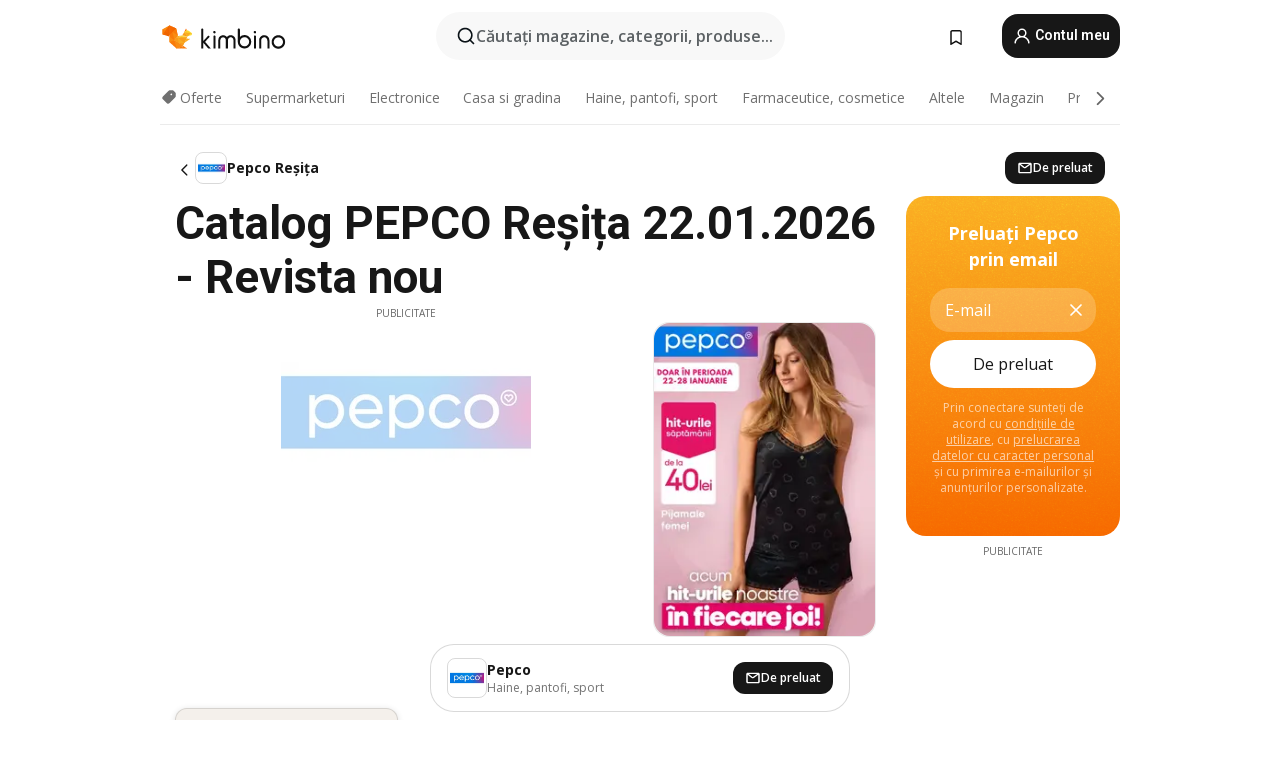

--- FILE ---
content_type: text/html;charset=utf-8
request_url: https://www.kimbino.ro/oras/resita/pepco/
body_size: 94918
content:
<!DOCTYPE html><html  lang="ro-RO"><head><meta charset="utf-8">
<meta name="viewport" content="width=device-width, initial-scale=1.0, maximum-scale=5.0, minimum-scale=1.0">
<title>PEPCO Reșița catalog 22.01.2026 | Program, magazine</title>
<link rel="preconnect" href="https://fonts.googleapis.com">
<link rel="preconnect" href="https://fonts.gstatic.com" crossorigin>
<link rel="stylesheet" href="https://fonts.googleapis.com/css2?family=Open+Sans:wght@400;600;700&family=Roboto:wght@400;600;700&display=swap">
<style>.iziToast-capsule{backface-visibility:hidden;font-size:0;height:0;transform:translateZ(0);transition:transform .5s cubic-bezier(.25,.8,.25,1),height .5s cubic-bezier(.25,.8,.25,1);width:100%}.iziToast-capsule,.iziToast-capsule *{box-sizing:border-box}.iziToast-overlay{bottom:-100px;display:block;left:0;position:fixed;right:0;top:-100px;z-index:997}.iziToast{background:#ededede6;border-color:#ededede6;clear:both;cursor:default;display:inline-block;font-family:Lato,Tahoma,Arial;font-size:14px;padding:8px 45px 9px 0;pointer-events:all;position:relative;transform:translate(0);width:100%;-webkit-touch-callout:none;min-height:54px;-webkit-user-select:none;-moz-user-select:none;user-select:none}.iziToast>.iziToast-progressbar{background:#fff3;bottom:0;left:0;position:absolute;width:100%;z-index:1}.iziToast>.iziToast-progressbar>div{background:#0000004d;border-radius:0 0 3px 3px;height:2px;width:100%}.iziToast.iziToast-balloon:before{border-left:15px solid transparent;border-radius:0;border-right:0 solid transparent;border-top:10px solid #000;border-top-color:inherit;content:"";height:0;left:auto;position:absolute;right:8px;top:100%;width:0}.iziToast.iziToast-balloon .iziToast-progressbar{bottom:auto;top:0}.iziToast.iziToast-balloon>div{border-radius:0 0 0 3px}.iziToast>.iziToast-cover{background-color:#0000001a;background-position:50% 50%;background-repeat:no-repeat;background-size:100%;bottom:0;height:100%;left:0;margin:0;position:absolute;top:0}.iziToast>.iziToast-close{background:url([data-uri]) no-repeat 50% 50%;background-size:8px;border:0;cursor:pointer;height:100%;opacity:.6;outline:0;padding:0;position:absolute;right:0;top:0;width:42px}.iziToast>.iziToast-close:hover{opacity:1}.iziToast>.iziToast-body{height:auto;margin:0 0 0 15px;min-height:36px;padding:0 0 0 10px;position:relative;text-align:left}.iziToast>.iziToast-body:after{clear:both;content:"";display:table}.iziToast>.iziToast-body .iziToast-texts{display:inline-block;float:left;margin:10px 0 0;padding-right:2px}.iziToast>.iziToast-body .iziToast-inputs{float:left;margin:3px -2px;min-height:19px}.iziToast>.iziToast-body .iziToast-inputs>input:not([type=checkbox]):not([type=radio]),.iziToast>.iziToast-body .iziToast-inputs>select{background:#0000001a;border:0;border-radius:2px;box-shadow:0 0 0 1px #0003;color:#000;display:inline-block;font-size:13px;letter-spacing:.02em;margin:2px;min-height:26px;padding:4px 7px;position:relative}.iziToast>.iziToast-body .iziToast-inputs>input:not([type=checkbox]):not([type=radio]):focus,.iziToast>.iziToast-body .iziToast-inputs>select:focus{box-shadow:0 0 0 1px #0009}.iziToast>.iziToast-body .iziToast-buttons{float:left;margin:4px -2px;min-height:17px}.iziToast>.iziToast-body .iziToast-buttons>a,.iziToast>.iziToast-body .iziToast-buttons>button,.iziToast>.iziToast-body .iziToast-buttons>input:not([type=checkbox]):not([type=radio]){background:#0000001a;border:0;border-radius:2px;color:#000;cursor:pointer;display:inline-block;font-size:12px;letter-spacing:.02em;margin:2px;padding:5px 10px;position:relative}.iziToast>.iziToast-body .iziToast-buttons>a:hover,.iziToast>.iziToast-body .iziToast-buttons>button:hover,.iziToast>.iziToast-body .iziToast-buttons>input:not([type=checkbox]):not([type=radio]):hover{background:#0003}.iziToast>.iziToast-body .iziToast-buttons>a:focus,.iziToast>.iziToast-body .iziToast-buttons>button:focus,.iziToast>.iziToast-body .iziToast-buttons>input:not([type=checkbox]):not([type=radio]):focus{box-shadow:0 0 0 1px #0009}.iziToast>.iziToast-body .iziToast-buttons>a:active,.iziToast>.iziToast-body .iziToast-buttons>button:active,.iziToast>.iziToast-body .iziToast-buttons>input:not([type=checkbox]):not([type=radio]):active{top:1px}.iziToast>.iziToast-body .iziToast-icon{color:#000;display:table;font-size:23px;height:24px;left:0;line-height:24px;margin-top:-12px;position:absolute;top:50%;width:24px}.iziToast>.iziToast-body .iziToast-icon.ico-info{background:url([data-uri]) no-repeat 50% 50%;background-size:85%}.iziToast>.iziToast-body .iziToast-icon.ico-warning{background:url([data-uri]) no-repeat 50% 50%;background-size:85%}.iziToast>.iziToast-body .iziToast-icon.ico-error{background:url([data-uri]) no-repeat 50% 50%;background-size:80%}.iziToast>.iziToast-body .iziToast-icon.ico-success{background:url([data-uri]) no-repeat 50% 50%;background-size:85%}.iziToast>.iziToast-body .iziToast-icon.ico-question{background:url([data-uri]) no-repeat 50% 50%;background-size:85%}.iziToast>.iziToast-body .iziToast-message,.iziToast>.iziToast-body .iziToast-title{float:left;font-size:14px;line-height:16px;padding:0;text-align:left;white-space:normal}.iziToast>.iziToast-body .iziToast-title{color:#000;margin:0}.iziToast>.iziToast-body .iziToast-message{color:#0009;margin:0 0 10px}.iziToast.iziToast-animateInside .iziToast-buttons-child,.iziToast.iziToast-animateInside .iziToast-icon,.iziToast.iziToast-animateInside .iziToast-inputs-child,.iziToast.iziToast-animateInside .iziToast-message,.iziToast.iziToast-animateInside .iziToast-title{opacity:0}.iziToast-target{margin:0 auto;position:relative;width:100%}.iziToast-target .iziToast-capsule{overflow:hidden}.iziToast-target .iziToast-capsule:after{clear:both;content:" ";display:block;font-size:0;height:0;visibility:hidden}.iziToast-target .iziToast-capsule .iziToast{float:left;width:100%}.iziToast-wrapper{display:flex;flex-direction:column;pointer-events:none;position:fixed;width:100%;z-index:99999}.iziToast-wrapper .iziToast.iziToast-balloon:before{border-left:15px solid transparent;border-right:0 solid transparent;border-top:10px solid #000;border-top-color:inherit;left:auto;right:8px}.iziToast-wrapper-bottomLeft{bottom:0;left:0;text-align:left}.iziToast-wrapper-bottomLeft .iziToast.iziToast-balloon:before,.iziToast-wrapper-topLeft .iziToast.iziToast-balloon:before{border-left:0 solid transparent;border-right:15px solid transparent;left:8px;right:auto}.iziToast-wrapper-bottomRight{bottom:0;right:0;text-align:right}.iziToast-wrapper-topLeft{left:0;text-align:left;top:0}.iziToast-wrapper-topRight{right:0;text-align:right;top:0}.iziToast-wrapper-topCenter{left:0;right:0;text-align:center;top:0}.iziToast-wrapper-bottomCenter,.iziToast-wrapper-center{bottom:0;left:0;right:0;text-align:center}.iziToast-wrapper-center{align-items:center;flex-flow:column;justify-content:center;top:0}.iziToast-rtl{direction:rtl;font-family:Tahoma,Lato,Arial;padding:8px 0 9px 45px}.iziToast-rtl .iziToast-cover{left:auto;right:0}.iziToast-rtl .iziToast-close{left:0;right:auto}.iziToast-rtl .iziToast-body{margin:0 16px 0 0;padding:0 10px 0 0;text-align:right}.iziToast-rtl .iziToast-body .iziToast-buttons,.iziToast-rtl .iziToast-body .iziToast-inputs,.iziToast-rtl .iziToast-body .iziToast-message,.iziToast-rtl .iziToast-body .iziToast-texts,.iziToast-rtl .iziToast-body .iziToast-title{float:right;text-align:right}.iziToast-rtl .iziToast-body .iziToast-icon{left:auto;right:0}@media only screen and (min-width:568px){.iziToast-wrapper{padding:10px 15px}.iziToast{border-radius:3px;margin:5px 0;width:auto}.iziToast:after{border-radius:3px;box-shadow:inset 0 -10px 20px -10px #0003,inset 0 0 5px #0000001a,0 8px 8px -5px #00000040;content:"";height:100%;left:0;position:absolute;top:0;width:100%;z-index:-1}.iziToast:not(.iziToast-rtl) .iziToast-cover{border-radius:3px 0 0 3px}.iziToast.iziToast-rtl .iziToast-cover{border-radius:0 3px 3px 0}.iziToast.iziToast-color-dark:after{box-shadow:inset 0 -10px 20px -10px #ffffff4d,0 10px 10px -5px #00000040}.iziToast.iziToast-balloon .iziToast-progressbar{background:0 0}.iziToast.iziToast-balloon:after{box-shadow:0 10px 10px -5px #00000040,inset 0 10px 20px -5px #00000040}.iziToast-target .iziToast:after{box-shadow:inset 0 -10px 20px -10px #0003,inset 0 0 5px #0000001a}}.iziToast.iziToast-theme-dark{background:#565c70;border-color:#565c70}.iziToast.iziToast-theme-dark .iziToast-title{color:#fff}.iziToast.iziToast-theme-dark .iziToast-message{color:#ffffffb3;font-weight:300}.iziToast.iziToast-theme-dark .iziToast-close{background:url([data-uri]) no-repeat 50% 50%;background-size:8px}.iziToast.iziToast-theme-dark .iziToast-icon{color:#fff}.iziToast.iziToast-theme-dark .iziToast-icon.ico-info{background:url([data-uri]) no-repeat 50% 50%;background-size:85%}.iziToast.iziToast-theme-dark .iziToast-icon.ico-warning{background:url([data-uri]) no-repeat 50% 50%;background-size:85%}.iziToast.iziToast-theme-dark .iziToast-icon.ico-error{background:url([data-uri]) no-repeat 50% 50%;background-size:80%}.iziToast.iziToast-theme-dark .iziToast-icon.ico-success{background:url([data-uri]) no-repeat 50% 50%;background-size:85%}.iziToast.iziToast-theme-dark .iziToast-icon.ico-question{background:url([data-uri]) no-repeat 50% 50%;background-size:85%}.iziToast.iziToast-theme-dark .iziToast-buttons>a,.iziToast.iziToast-theme-dark .iziToast-buttons>button,.iziToast.iziToast-theme-dark .iziToast-buttons>input{background:#ffffff1a;color:#fff}.iziToast.iziToast-theme-dark .iziToast-buttons>a:hover,.iziToast.iziToast-theme-dark .iziToast-buttons>button:hover,.iziToast.iziToast-theme-dark .iziToast-buttons>input:hover{background:#fff3}.iziToast.iziToast-theme-dark .iziToast-buttons>a:focus,.iziToast.iziToast-theme-dark .iziToast-buttons>button:focus,.iziToast.iziToast-theme-dark .iziToast-buttons>input:focus{box-shadow:0 0 0 1px #fff9}.iziToast.iziToast-color-red{background:#ffafb4e6;border-color:#ffafb4e6}.iziToast.iziToast-color-orange{background:#ffcfa5e6;border-color:#ffcfa5e6}.iziToast.iziToast-color-yellow{background:#fff9b2e6;border-color:#fff9b2e6}.iziToast.iziToast-color-blue{background:#9ddeffe6;border-color:#9ddeffe6}.iziToast.iziToast-color-green{background:#a6efb8e6;border-color:#a6efb8e6}.iziToast.iziToast-layout2 .iziToast-body .iziToast-message,.iziToast.iziToast-layout2 .iziToast-body .iziToast-texts{width:100%}.iziToast.iziToast-layout3{border-radius:2px}.iziToast.iziToast-layout3:after{display:none}.iziToast .revealIn,.iziToast.revealIn{animation:iziT-revealIn 1s cubic-bezier(.25,1.6,.25,1) both}.iziToast .slideIn,.iziToast.slideIn{animation:iziT-slideIn 1s cubic-bezier(.16,.81,.32,1) both}.iziToast.bounceInLeft{animation:iziT-bounceInLeft .7s ease-in-out both}.iziToast.bounceInRight{animation:iziT-bounceInRight .85s ease-in-out both}.iziToast.bounceInDown{animation:iziT-bounceInDown .7s ease-in-out both}.iziToast.bounceInUp{animation:iziT-bounceInUp .7s ease-in-out both}.iziToast .fadeIn,.iziToast.fadeIn{animation:iziT-fadeIn .5s ease both}.iziToast.fadeInUp{animation:iziT-fadeInUp .7s ease both}.iziToast.fadeInDown{animation:iziT-fadeInDown .7s ease both}.iziToast.fadeInLeft{animation:iziT-fadeInLeft .85s cubic-bezier(.25,.8,.25,1) both}.iziToast.fadeInRight{animation:iziT-fadeInRight .85s cubic-bezier(.25,.8,.25,1) both}.iziToast.flipInX{animation:iziT-flipInX .85s cubic-bezier(.35,0,.25,1) both}.iziToast.fadeOut{animation:iziT-fadeOut .7s ease both}.iziToast.fadeOutDown{animation:iziT-fadeOutDown .7s cubic-bezier(.4,.45,.15,.91) both}.iziToast.fadeOutUp{animation:iziT-fadeOutUp .7s cubic-bezier(.4,.45,.15,.91) both}.iziToast.fadeOutLeft{animation:iziT-fadeOutLeft .5s ease both}.iziToast.fadeOutRight{animation:iziT-fadeOutRight .5s ease both}.iziToast.flipOutX{animation:iziT-flipOutX .7s cubic-bezier(.4,.45,.15,.91) both;backface-visibility:visible!important}.iziToast-overlay.fadeIn{animation:iziT-fadeIn .5s ease both}.iziToast-overlay.fadeOut{animation:iziT-fadeOut .7s ease both}@keyframes iziT-revealIn{0%{opacity:0;transform:scale3d(.3,.3,1)}to{opacity:1}}@keyframes iziT-slideIn{0%{opacity:0;transform:translate(50px)}to{opacity:1;transform:translate(0)}}@keyframes iziT-bounceInLeft{0%{opacity:0;transform:translate(280px)}50%{opacity:1;transform:translate(-20px)}70%{transform:translate(10px)}to{transform:translate(0)}}@keyframes iziT-bounceInRight{0%{opacity:0;transform:translate(-280px)}50%{opacity:1;transform:translate(20px)}70%{transform:translate(-10px)}to{transform:translate(0)}}@keyframes iziT-bounceInDown{0%{opacity:0;transform:translateY(-200px)}50%{opacity:1;transform:translateY(10px)}70%{transform:translateY(-5px)}to{transform:translateY(0)}}@keyframes iziT-bounceInUp{0%{opacity:0;transform:translateY(200px)}50%{opacity:1;transform:translateY(-10px)}70%{transform:translateY(5px)}to{transform:translateY(0)}}@keyframes iziT-fadeIn{0%{opacity:0}to{opacity:1}}@keyframes iziT-fadeInUp{0%{opacity:0;transform:translate3d(0,100%,0)}to{opacity:1;transform:none}}@keyframes iziT-fadeInDown{0%{opacity:0;transform:translate3d(0,-100%,0)}to{opacity:1;transform:none}}@keyframes iziT-fadeInLeft{0%{opacity:0;transform:translate3d(300px,0,0)}to{opacity:1;transform:none}}@keyframes iziT-fadeInRight{0%{opacity:0;transform:translate3d(-300px,0,0)}to{opacity:1;transform:none}}@keyframes iziT-flipInX{0%{opacity:0;transform:perspective(400px) rotateX(90deg)}40%{transform:perspective(400px) rotateX(-20deg)}60%{opacity:1;transform:perspective(400px) rotateX(10deg)}80%{transform:perspective(400px) rotateX(-5deg)}to{transform:perspective(400px)}}@keyframes iziT-fadeOut{0%{opacity:1}to{opacity:0}}@keyframes iziT-fadeOutDown{0%{opacity:1}to{opacity:0;transform:translate3d(0,100%,0)}}@keyframes iziT-fadeOutUp{0%{opacity:1}to{opacity:0;transform:translate3d(0,-100%,0)}}@keyframes iziT-fadeOutLeft{0%{opacity:1}to{opacity:0;transform:translate3d(-200px,0,0)}}@keyframes iziT-fadeOutRight{0%{opacity:1}to{opacity:0;transform:translate3d(200px,0,0)}}@keyframes iziT-flipOutX{0%{transform:perspective(400px)}30%{opacity:1;transform:perspective(400px) rotateX(-20deg)}to{opacity:0;transform:perspective(400px) rotateX(90deg)}}</style>
<style>.iziToast-wrapper .iziToast-capsule .iziToast{font-family:inherit!important;max-width:90%;padding:0 36px 0 0}.iziToast-wrapper .iziToast-capsule .iziToast.iziToast-theme-let-dark{border-radius:29px;font-weight:590;min-height:unset}.iziToast-wrapper .iziToast-capsule .iziToast.iziToast-theme-let-dark:after{box-shadow:none}.iziToast-wrapper .iziToast-capsule .iziToast.iziToast-theme-let-dark:not([class^=iziToast-layout])>.iziToast-body .iziToast-icon{transform:scale(.6666666667)!important}.iziToast-wrapper .iziToast-capsule .iziToast.iziToast-theme-let-dark:not([class^=iziToast-layout])>.iziToast-body .iziToast-buttons>:not([class^=custom-]){background:#ffffff0a;border:.5px solid hsla(0,0%,100%,.08);border-radius:12px;color:#fff;margin:2px 4px}.iziToast-wrapper .iziToast-capsule .iziToast.iziToast-theme-let-dark:not([class^=iziToast-layout])>.iziToast-body .iziToast-buttons>:not([class^=custom-]):active,.iziToast-wrapper .iziToast-capsule .iziToast.iziToast-theme-let-dark:not([class^=iziToast-layout])>.iziToast-body .iziToast-buttons>:not([class^=custom-]):focus{outline:1px solid #fff}.iziToast-wrapper .iziToast-capsule .iziToast.iziToast-theme-let-dark.iziToast-layout2>.iziToast-body:has(.iziToast-icon){padding-left:55px!important}.iziToast-wrapper .iziToast-capsule .iziToast.iziToast-theme-let-dark.iziToast-layout2>.iziToast-body .iziToast-icon{background-color:currentColor;border-radius:999px;color:#ffffff0a;left:8px;outline:12px solid currentColor;transform:unset!important}.iziToast-wrapper .iziToast-capsule .iziToast.iziToast-theme-let-dark.iziToast-layout2>.iziToast-body .iziToast-buttons>*{height:44px;padding:12px 20px}.iziToast-wrapper .iziToast-capsule .iziToast.iziToast-theme-let-dark>.iziToast-body{margin-left:16px;min-height:unset}.iziToast-wrapper .iziToast-capsule .iziToast.iziToast-theme-let-dark>.iziToast-body .iziToast-texts{margin-top:12px}.iziToast-wrapper .iziToast-capsule .iziToast.iziToast-theme-let-dark>.iziToast-body .iziToast-message{margin-bottom:12px!important}.iziToast-wrapper .iziToast-capsule .iziToast.iziToast-theme-let-dark>.iziToast-body .iziToast-buttons{float:right}.iziToast-wrapper .iziToast-capsule .iziToast.iziToast-theme-let-dark>.iziToast-body .iziToast-buttons>*{font-weight:600}.iziToast-wrapper .iziToast-capsule .iziToast.iziToast-theme-let-dark>.iziToast-body .iziToast-buttons>.custom-underline{background:none;border:none;box-shadow:none;color:#fff;outline:none;text-decoration:underline}.iziToast-wrapper .iziToast-capsule .iziToast.iziToast-theme-let-dark>.iziToast-body .iziToast-buttons>.custom-outline{background:none;border:.5px solid hsla(0,0%,100%,.08);border-radius:16px;color:#fff}.iziToast-wrapper .iziToast-capsule .iziToast.iziToast-theme-let-dark>.iziToast-body .iziToast-buttons>.custom-white{background:#fff;border-radius:16px;color:#2c2c2c}.iziToast-wrapper .iziToast-capsule .iziToast.iziToast-theme-let-dark>.iziToast-close{background:url(/images/toaster/icons/close.svg) no-repeat 50%;right:16px;width:16px}.iziToast-wrapper .iziToast-capsule .iziToast.iziToast-theme-let-dark>.iziToast-progressbar{left:50%;transform:translate(-50%);width:calc(100% - 40px)}body .iziToast-wrapper-bottomCenter{bottom:16px}body:has(.shop-subscription-banner-bottom) .iziToast-wrapper-bottomCenter{bottom:75px}</style>
<style>.svg-sprite[data-v-2d20a859]{fill:currentColor}</style>
<style>.rating[data-v-cc504407]{flex-wrap:nowrap;gap:5px}.rating .stars[data-v-cc504407]{background-image:url(/images/icons/star.svg);height:14px}.rating .reviews[data-v-cc504407]{color:#0a1217;display:-webkit-box;font-size:10px;font-weight:400;line-height:1.4;opacity:.66;-webkit-box-orient:vertical;-webkit-line-clamp:1;line-clamp:1;overflow:hidden;text-overflow:ellipsis}</style>
<style>.mobile-app-banner[data-v-669a73c1]{background-color:#fff;border-bottom:.5px solid #f2f2f7;height:58px;overflow:hidden;position:relative;z-index:20}@media (min-width:992px){.mobile-app-banner[data-v-669a73c1]{display:none}}.mobile-app-banner .content[data-v-669a73c1]{gap:8px;overflow:hidden;padding:2px 8px 2px 14px}.mobile-app-banner .content>.cta[data-v-669a73c1]{gap:10px;min-width:0;overflow:hidden}.mobile-app-banner .content>.cta .text[data-v-669a73c1]{overflow:hidden}.mobile-app-banner .content>.cta .text p[data-v-669a73c1]{color:#000;margin:0;overflow:hidden;text-overflow:ellipsis;white-space:nowrap}.mobile-app-banner .content>.cta .text p[data-v-669a73c1]:first-of-type{font-size:14px;font-weight:500;letter-spacing:-.4px}.mobile-app-banner .content>.cta .text p[data-v-669a73c1]:nth-of-type(2){font-size:12px;font-weight:400;letter-spacing:-.6px;opacity:.6}.mobile-app-banner .content .app-icon[data-v-669a73c1]{aspect-ratio:1;border:.5px solid #e5e5ea;border-radius:12px;min-width:50px}.mobile-app-banner .content .store-link[data-v-669a73c1]{background-color:#0074e5;border-radius:999px;color:#fff;font-size:14px;font-weight:600;height:30px;padding:0 17px;transition:filter .25s ease-in}.mobile-app-banner .content .store-link[data-v-669a73c1]:hover{filter:brightness(.9)}.mobile-app-banner .content .close-icon[data-v-669a73c1]{transition:transform .5s ease-in}.mobile-app-banner .content .close-icon[data-v-669a73c1]:hover{transform:scale(1.2)}.mobile-app-banner .content .close-icon[data-v-669a73c1],.mobile-app-banner .content .store-link[data-v-669a73c1]{cursor:pointer}</style>
<style>.search-button[data-v-c2f4e54d]{align-items:center;-webkit-appearance:none;-moz-appearance:none;appearance:none;background:#f8f8f8;border:none;border-radius:999px;color:#0a1217a8;display:flex;font-size:14px;font-weight:600;gap:8px;justify-content:space-between;max-height:36px;min-width:0;padding:8px 24px 8px 12px;position:relative;-webkit-user-select:none;-moz-user-select:none;user-select:none}@media (min-width:590px){.search-button[data-v-c2f4e54d]{font-size:16px;max-height:48px;min-width:300px;padding:12px 12px 12px 20px}}.search-button[data-v-c2f4e54d] svg{flex:1 0 20px;fill:#0a1217;max-width:20px}.search-button .try-to-search[data-v-c2f4e54d]{flex:1;overflow:hidden;text-align:left;text-overflow:ellipsis;white-space:nowrap}</style>
<style>input[data-v-6631adb9]{-webkit-appearance:none;-moz-appearance:none;appearance:none;background:none;border:none;color:#666;font-size:16px;font-weight:600;height:44px;outline:none;padding:0;width:100%}input[data-v-6631adb9]::-moz-placeholder{color:#0a1217a8}input[data-v-6631adb9]::placeholder{color:#0a1217a8}</style>
<style>.nuxt-icon{height:1em;margin-bottom:.125em;vertical-align:middle;width:1em}.nuxt-icon--fill,.nuxt-icon--fill *{fill:currentColor}</style>
<style>.loader-wrapper[data-v-d1e05baa]{align-items:center;display:flex;font-size:16px;font-weight:600;gap:6px;width:100%}.loader-wrapper .loader[data-v-d1e05baa]{animation:spin-d1e05baa 1.2s linear infinite;border:4px solid #f8f8f8;border-radius:50%;border-top-color:#5dbd20;height:24px;text-align:center;width:24px}@keyframes spin-d1e05baa{0%{transform:rotate(0)}to{transform:rotate(1turn)}}.city-picker-input[data-v-d1e05baa]{align-items:center;background:#f8f8f8;border-radius:999px;color:#0a1217a8;cursor:pointer;display:flex;font-size:14px;font-weight:600;gap:8px;max-height:36px;padding:8px 12px;position:relative;-webkit-user-select:none;-moz-user-select:none;user-select:none}.city-picker-input[data-v-d1e05baa]:has(.action-btn){padding-right:8px}@media (min-width:590px){.city-picker-input[data-v-d1e05baa]:has(.action-btn){padding-right:12px}}@media (min-width:590px){.city-picker-input[data-v-d1e05baa]{font-size:16px;max-height:48px;padding:12px 20px}}.city-picker-input .dummy-city[data-v-d1e05baa]{max-width:20vw;min-width:35px;overflow:hidden;text-overflow:ellipsis;white-space:nowrap}.city-picker-input .arrow[data-v-d1e05baa]{color:#0a1217;font-size:20px}.action-btn[data-v-d1e05baa]{align-items:center;-webkit-appearance:none;-moz-appearance:none;appearance:none;background:#0a1217;border:none;border-radius:12px;color:#fff;cursor:pointer;display:flex;font-size:12px;height:28px;margin-left:4px;padding:0 8px}@media (min-width:590px){.action-btn[data-v-d1e05baa]{height:32px}}.clear-btn[data-v-d1e05baa]{-webkit-appearance:none;-moz-appearance:none;appearance:none;background:none;border:none;color:#666;padding:0}</style>
<style>.notification-bell-holder[data-v-25c254b0]{height:24px;margin-left:1rem;position:relative;top:1px;width:24px}.notification-bell-holder .notification-bell[data-v-25c254b0]{--animationDuration:var(--6f9ae1d4);--width:0;--clipPath:0;clip-path:inset(var(--clipPath));cursor:pointer;flex-shrink:0;position:relative;text-align:center;transition:all var(--animationDuration);width:var(--width)}.notification-bell-holder .notification-bell.shown[data-v-25c254b0]{--clipPath:-10px;--width:24px}.notification-bell-holder .notification-bell.shown .notifications[data-v-25c254b0]{--countScale:1}.notification-bell-holder .notification-bell .icon[data-v-25c254b0]{height:21px;transform-origin:top center;transition:transform 1.5s;width:18px;will-change:transform}.notification-bell-holder .notification-bell .icon[data-v-25c254b0] path{fill:var(--357562ee)}.notification-bell-holder .notification-bell .icon.ringing[data-v-25c254b0]{animation:ring-25c254b0 var(--animationDuration) ease-in-out var(--0310a2f4)}.notification-bell-holder .notification-bell .notifications[data-v-25c254b0]{--countScale:0;align-items:center;background-color:#ff3b30;border:1.5px solid;border-radius:50%;color:#fff;display:flex;height:16px;justify-content:center;position:absolute;right:-3px;top:-3px;transform:scale(var(--countScale));transition:transform var(--animationDuration);width:16px;will-change:transform}.notification-bell-holder .notification-bell .notifications .count[data-v-25c254b0]{font-family:Roboto,sans-serif;font-size:10px;font-weight:700;position:relative;top:.5px}@keyframes ring-25c254b0{0%{transform:rotate(0)}25%{transform:rotate(15deg)}50%{transform:rotate(0)}75%{transform:rotate(-15deg)}to{transform:rotate(0)}}</style>
<style>.nav-bookmarks[data-v-8ef6e452]{min-width:36px;padding:6px}@media (min-width:992px){.nav-bookmarks[data-v-8ef6e452]{padding:12px}}.nav-bookmarks[data-v-8ef6e452]:after{background-color:red;border-radius:50%;content:"";display:inline-block;height:8px;opacity:0;position:absolute;right:6px;top:5px;transition:opacity .25s linear;width:8px}@media (min-width:992px){.nav-bookmarks[data-v-8ef6e452]:after{right:7px;top:8px}}.nav-bookmarks.has-entries[data-v-8ef6e452]:after{animation:showDot-8ef6e452 1s 1s forwards}.nav-bookmarks.pulsate[data-v-8ef6e452]:after{animation:pulsate-8ef6e452 2s 1s;opacity:1}.nav-bookmarks svg[data-v-8ef6e452]{color:#111;font-size:20px}@keyframes showDot-8ef6e452{0%{opacity:0}to{opacity:1}}@keyframes pulsate-8ef6e452{0%{transform:scale(1)}25%{transform:scale(1.35)}50%{transform:scale(1)}75%{transform:scale(1.35)}to{opacity:1}}</style>
<style>.dropdowns .dropdown-mobile-holder[data-v-c7af85b0]{background:#fff;display:block;height:100vh;padding-top:8px;position:fixed;right:0;text-align:left;top:0;transform-origin:right;width:100vw;z-index:50}@media (min-width:590px){.dropdowns .dropdown-mobile-holder[data-v-c7af85b0]{width:300px}}.dropdowns .dropdown-holder[data-v-c7af85b0]{left:0;margin-top:0;position:absolute;transform:translateZ(0);z-index:100}.dropdowns .dropdown-holder.slide-enter-active[data-v-c7af85b0],.dropdowns .dropdown-holder.slide-leave-active[data-v-c7af85b0]{transition:opacity .3s,margin-top .3s}.dropdowns .dropdown-holder.slide-enter-from[data-v-c7af85b0],.dropdowns .dropdown-holder.slide-leave-to[data-v-c7af85b0]{left:0;margin-top:15px;opacity:0}.dropdowns .dropdown-holder .dropdown-tip[data-v-c7af85b0]{background:#fff;bottom:0;clip-path:polygon(50% 0,0 100%,100% 100%);height:15px;left:0;position:absolute;transform:translateY(100%);width:20px}.dropdowns .dropdown-holder .dropdown-content[data-v-c7af85b0]{background:#fff;border-radius:5px;bottom:-14px;box-shadow:0 3px 10px #0000001a;display:block;left:0;position:absolute;transform:translateY(100%)}</style>
<style>.header-account-dropdown[data-v-23608a5b]{margin:0 .5rem 0 1rem}@media (min-width:992px){.header-account-dropdown[data-v-23608a5b]{margin-left:1.5rem}.header-account-dropdown__account[data-v-23608a5b]{align-items:center;background-color:#f5f5f57a;border:.5px solid #f2f2f7;border-radius:12px;color:#fff;cursor:pointer;display:flex;height:36px;justify-content:center;line-height:45px;text-align:center;transition:all .25s;width:36px}.header-account-dropdown__account[data-v-23608a5b]:hover{box-shadow:0 2px 8px #0000000a;filter:brightness(.95)}}.header-account-dropdown__account .user[data-v-23608a5b]{font-size:20px;margin-bottom:0;position:relative}@media (min-width:992px){.header-account-dropdown__account .user[data-v-23608a5b]{top:-1px}}.header-account-dropdown__account .user[data-v-23608a5b] path{fill:#0a1217}.header-account-dropdown__dropdown[data-v-23608a5b]{color:#666;font-family:Roboto,sans-serif;font-size:14px;font-weight:400;padding:1rem 0;width:100%}@media (min-width:590px){.header-account-dropdown__dropdown[data-v-23608a5b]{width:250px}}.header-account-dropdown__dropdown>div[data-v-23608a5b]{background-color:#fff}.header-account-dropdown__dropdown>div[data-v-23608a5b]:hover{color:#0a1217;filter:brightness(.95)}.header-account-dropdown__dropdown .number[data-v-23608a5b]{background-color:#171717;border-radius:50%;color:#fff;font-size:10px;height:18px;line-height:18px;text-align:center;width:18px}.header-account-dropdown__dropdown a[data-v-23608a5b],.header-account-dropdown__dropdown button[data-v-23608a5b]{color:currentColor;display:inline-block;padding:8px 15px 8px 25px;width:100%}.header-account-dropdown__dropdown a.orange[data-v-23608a5b],.header-account-dropdown__dropdown button.orange[data-v-23608a5b]{border:none;color:#f96a01;font-weight:700;overflow:hidden;text-overflow:ellipsis}.header-account-dropdown__dropdown a.orange span[data-v-23608a5b],.header-account-dropdown__dropdown button.orange span[data-v-23608a5b]{color:currentColor;font-size:12px;font-weight:400}.header-account-dropdown__dropdown .logout-btn[data-v-23608a5b]{-webkit-appearance:none;-moz-appearance:none;appearance:none;background:#fff;border:none;color:#0a1217;font-weight:600;overflow:hidden;text-align:left;text-overflow:ellipsis}</style>
<style>.button[data-v-ff603878]{background:#5dbd20;border:2px solid #5dbd20;border-radius:12px;box-sizing:border-box;-moz-box-sizing:border-box;color:#fff;cursor:pointer;display:inline-block;font-weight:700;height:-moz-max-content;height:max-content;line-height:1.2em;min-height:44px;padding:.5em 5em;transition:all .2s}.button[data-v-ff603878]:focus,.button[data-v-ff603878]:hover{color:#fff;outline:transparent}.button[data-v-ff603878]:hover{background:#70b653;border-color:#70b653}.button.white[data-v-ff603878]{border:2px solid #fff}.button.white[data-v-ff603878]:hover{background:#818181;border-color:#fff}.button.primary[data-v-ff603878]{background:#171717;border-color:#171717}.button.primary[data-v-ff603878]:hover{background:#313131;border-color:#313131}.button .arrow[data-v-ff603878]{margin:0 -.75rem 4px 1rem;transform:rotate(90deg)}.button.red[data-v-ff603878]{background:red;border-color:red}.button.red[data-v-ff603878]:hover{background:#f33;border-color:#f33}.button.orange[data-v-ff603878]{background:#f96a01;border-color:#f96a01}.button.orange[data-v-ff603878]:hover{background:#fe872f;border-color:#fe872f}.button.orange.outline[data-v-ff603878]{background:#fff;color:#f96a01}.button.orange.outline[data-v-ff603878]:hover{background:#f96a01;border-color:#f96a01;color:#fff}.button.green.outline[data-v-ff603878]{background:#fff;color:#5dbd20}.button.green.outline[data-v-ff603878]:hover{background:#5dbd20;color:#fff}.button.grey[data-v-ff603878]{background:#9d9d9d;border-color:#9d9d9d}.button.grey[data-v-ff603878]:hover{background:#b1b1b1;border-color:#b1b1b1}.button.grey.outline[data-v-ff603878]{background:transparent;border:2px solid #9d9d9d;color:#9d9d9d}.button.grey.outline[data-v-ff603878]:hover{background:#9d9d9d;color:#fff}.button.light-grey[data-v-ff603878]{background:#f5f5f5;border-color:#f5f5f5;color:#0a1217}.button.light-grey[data-v-ff603878]:hover{background:#e1e1e1;border-color:#e1e1e1}.button.light-grey.outline[data-v-ff603878]{background:transparent;border:2px solid #f5f5f5;color:#0a1217}.button.light-grey.outline[data-v-ff603878]:hover{background:#f5f5f5;color:#0a1217}.button.blue[data-v-ff603878]{background:#3b5998;border-color:#3b5998;color:#fff}.button.blue[data-v-ff603878]:hover{background:#344e86;border-color:#344e86}.button.google-login[data-v-ff603878]{background:#fff;border-color:#9d9d9d;color:#9d9d9d}.button.google-login[data-v-ff603878]:hover{background:#9d9d9d;color:#fff}.button.google-login:hover img[data-v-ff603878]{filter:brightness(0) invert(1)}.button.mustard[data-v-ff603878]{background:#f3a116;border-color:#f3a116}.button.mustard[data-v-ff603878]:hover{background:#f5b547;border-color:#f5b547}.button.slim[data-v-ff603878]{padding:.5em 2em}.button.no-wrap[data-v-ff603878]{white-space:nowrap}.button.block[data-v-ff603878]{display:block;padding-left:.5em;padding-right:.5em;text-align:center;width:100%}.button.text-left[data-v-ff603878],.button.text-right[data-v-ff603878]{text-align:left}.button.icon[data-v-ff603878]{align-items:center;border-radius:50%;display:flex;height:40px;justify-content:center;min-height:0;padding:0;width:40px}.button.compact[data-v-ff603878]{height:26px;width:26px}.button.disabled[data-v-ff603878]{opacity:.6}.button.shadow[data-v-ff603878]{box-shadow:0 7px 10px #00000065}</style>
<style>.inputs-desktop[data-v-fc9d1cbf]{gap:12px;width:60%}#header-main-toolbar .toolbar-desktop[data-v-fc9d1cbf]{background:#fff!important;height:72px;position:fixed;width:100vw;z-index:10}#header-main-toolbar .toolbar-desktop__holder[data-v-fc9d1cbf]{align-items:center;display:flex;height:100%;justify-content:space-between}#header-main-toolbar .toolbar-desktop .account-icon[data-v-fc9d1cbf]{height:20px;width:20px}#header-main-toolbar .toolbar-desktop .account-btn[data-v-fc9d1cbf]{-webkit-backdrop-filter:blur(15px);backdrop-filter:blur(15px);border-radius:16px;font-size:14px;font-weight:600;padding:0 8px}#header-main-toolbar .toolbar-desktop__toolbar-icons[data-v-fc9d1cbf]{align-items:center;color:#9d9d9d;display:flex;font-family:Roboto,sans-serif;font-size:14px;font-weight:700}#header-main-toolbar .toolbar-desktop__toolbar-icons div[data-v-fc9d1cbf],#header-main-toolbar .toolbar-desktop__toolbar-icons>button[data-v-fc9d1cbf]{cursor:pointer}#header-main-toolbar .toolbar-mobile[data-v-fc9d1cbf]{background:#fff;box-shadow:0 3px 10px #0000001a;position:fixed;transition:.3s ease-in-out;width:100vw;z-index:10}#header-main-toolbar .toolbar-mobile__holder[data-v-fc9d1cbf]{display:flex;gap:8px;min-height:92px}#header-main-toolbar .toolbar-mobile__top-row[data-v-fc9d1cbf]{align-items:center;display:flex;flex-direction:row;justify-content:space-between;width:100%}#header-main-toolbar .toolbar-mobile__menu[data-v-fc9d1cbf]{cursor:pointer}#header-main-toolbar .toolbar-mobile__menu[data-v-fc9d1cbf] path{fill:#0a1217}#header-main-toolbar .toolbar-mobile__icons[data-v-fc9d1cbf]{align-items:center;display:flex}#header-main-toolbar .toolbar-mobile__icons svg[data-v-fc9d1cbf]{font-size:20px}#header-main-toolbar .toolbar-mobile__icons .user[data-v-fc9d1cbf] path{fill:#0a1217}#header-main-toolbar .toolbar-mobile__icons>div[data-v-fc9d1cbf]{align-items:center;display:flex;justify-content:center;padding:6px;width:40px}#header-main-toolbar .toolbar-mobile__bottom-row[data-v-fc9d1cbf]{background:#fff;font-size:11px}#header-main-toolbar .toolbar-mobile__bottom-row.hidden-branches-height[data-v-fc9d1cbf]{height:0}#header-main-toolbar .toolbar-mobile__bottom-row .on[data-v-fc9d1cbf]{overflow:hidden;text-overflow:ellipsis;white-space:nowrap}#header-main-toolbar .toolbar-mobile__bottom-row .green[data-v-fc9d1cbf]{color:#5dbd20}#header-main-toolbar .toolbar-mobile__bottom-row svg[data-v-fc9d1cbf]{vertical-align:sub}#header-main-toolbar .toolbar-mobile__bottom-row .inputs[data-v-fc9d1cbf]{gap:8px}</style>
<style>.navbar-desktop-submenu[data-v-5556c928]{background:#f5f5f5;border-top:16px solid #fff;color:#fff;cursor:default;display:none;height:auto;padding:1em 0 1.5em;position:absolute;top:100%;width:100%;z-index:9}.navbar-desktop-submenu.show[data-v-5556c928]{display:block}.navbar-desktop-submenu__body[data-v-5556c928]{color:#666;font-size:.75em;font-weight:600;height:100%;-webkit-user-select:none;-moz-user-select:none;user-select:none}.navbar-desktop-submenu__body__shop-list[data-v-5556c928]{flex:1;font-family:Roboto,sans-serif;gap:8px}.navbar-desktop-submenu__body__shop-list a[data-v-5556c928]{color:currentColor}.navbar-desktop-submenu__body__shop-list a[data-v-5556c928]:focus,.navbar-desktop-submenu__body__shop-list a[data-v-5556c928]:hover{color:#0a1217;outline:none;text-decoration:underline}.navbar-desktop-submenu__body__shop-list__heading[data-v-5556c928]{color:#0a1217a8;font-weight:400}.navbar-desktop-submenu__body__shop-list__shop-links__shop-col[data-v-5556c928]{gap:4px}.navbar-desktop-submenu__body__shop-list__category-link[data-v-5556c928]{font-size:1.1667em;font-weight:700;text-decoration:underline}</style>
<style>.navbar-holder[data-v-e2edcd88]{background:#fff;display:none;position:fixed;top:72px;transition:.6s ease-in-out;width:100%;z-index:8}@media (min-width:992px){.navbar-holder[data-v-e2edcd88]{display:block}}.navbar-holder.scrolled-up[data-v-e2edcd88]{top:-300px}.navbar-holder .navbar-desktop[data-v-e2edcd88]{border-bottom:.5px solid rgba(0,0,0,.08);display:none;min-height:52px;white-space:nowrap}@media (min-width:992px){.navbar-holder .navbar-desktop[data-v-e2edcd88]{align-items:center;display:flex;justify-content:center}}.navbar-holder .navbar-desktop__arrow-left[data-v-e2edcd88],.navbar-holder .navbar-desktop__arrow-right[data-v-e2edcd88]{cursor:pointer;height:0;padding:0;transition:width .25s,height .25s,filter .25s,padding .25s;width:0;z-index:5}.navbar-holder .navbar-desktop__arrow-left[data-v-e2edcd88]:hover,.navbar-holder .navbar-desktop__arrow-right[data-v-e2edcd88]:hover{fill:#0a1217}.navbar-holder .navbar-desktop__arrow-left.shown[data-v-e2edcd88],.navbar-holder .navbar-desktop__arrow-right.shown[data-v-e2edcd88]{height:35px;padding:0 10px;width:40px}.navbar-holder .navbar-desktop__arrow-left[data-v-e2edcd88]{background:#fff;transform:rotate(90deg)}.navbar-holder .navbar-desktop__arrow-right[data-v-e2edcd88]{background:#fff;transform:rotate(-90deg)}.navbar-holder .navbar-desktop nav[data-v-e2edcd88]{border:none;display:flex;flex:1;margin:0;overflow-y:hidden;padding:0;position:relative;-ms-overflow-style:none;overflow:-moz-scrollbars-none;scrollbar-width:none}.navbar-holder .navbar-desktop nav[data-v-e2edcd88]::-webkit-scrollbar{display:none}.navbar-holder .navbar-desktop nav .offers-category[data-v-e2edcd88] svg{font-size:18px;margin-right:2px;position:relative;top:-2px}.navbar-holder .navbar-desktop a[data-v-e2edcd88]{border-bottom:0 solid transparent;color:#707070;display:inline-block;font-size:14px;font-weight:400;line-height:52px;margin-right:1.7em;position:relative}.navbar-holder .navbar-desktop a[data-v-e2edcd88]:after{background:transparent;bottom:0;content:"";height:2px;left:0;position:absolute;width:100%}.navbar-holder .navbar-desktop a.router-link-active[data-v-e2edcd88],.navbar-holder .navbar-desktop a.submenu-active[data-v-e2edcd88],.navbar-holder .navbar-desktop a[data-v-e2edcd88]:focus,.navbar-holder .navbar-desktop a[data-v-e2edcd88]:hover{color:#0a1217!important}.navbar-holder .navbar-desktop a.router-link-active[data-v-e2edcd88]:after,.navbar-holder .navbar-desktop a.submenu-active[data-v-e2edcd88]:after,.navbar-holder .navbar-desktop a[data-v-e2edcd88]:focus:after,.navbar-holder .navbar-desktop a[data-v-e2edcd88]:hover:after{background-color:#171717}.navbar-holder .navbar-desktop a.router-link-active[data-v-e2edcd88]{font-weight:600}.navbar-holder .navbar-desktop a[data-v-e2edcd88]:focus{outline:none}.navbar-holder .navbar-desktop a.event[data-v-e2edcd88],.navbar-holder .navbar-desktop a.special-offers[data-v-e2edcd88]{color:#707070;font-size:14px}.navbar-holder .navbar-desktop a.special-offers.router-link-exact-active[data-v-e2edcd88]{color:#f96a01!important}.navbar-holder .navbar-desktop a.special-offers.router-link-exact-active[data-v-e2edcd88]:after{background-color:#f96a01}</style>
<style>.navbar-links[data-v-240bc567]{line-height:3em}.navbar-links.submenu[data-v-240bc567]{padding-top:50px}.navbar-links a[data-v-240bc567],.navbar-links span[data-v-240bc567]{align-items:center;color:#666;cursor:pointer;display:flex;font-size:14px;justify-content:space-between}.navbar-links a svg[data-v-240bc567],.navbar-links span svg[data-v-240bc567]{height:16px;transform:rotate(270deg);width:16px}.navbar-links a.event[data-v-240bc567],.navbar-links span.event[data-v-240bc567]{color:#707070!important}.navbar-links a.special-offers[data-v-240bc567],.navbar-links span.special-offers[data-v-240bc567]{color:#707070;gap:2px;justify-content:flex-start}.navbar-links a.special-offers span[data-v-240bc567],.navbar-links span.special-offers span[data-v-240bc567]{color:inherit}.navbar-links a.special-offers[data-v-240bc567] svg,.navbar-links span.special-offers[data-v-240bc567] svg{transform:none}</style>
<style>.navbar-account .link[data-v-9d90c20f],.navbar-account a[data-v-9d90c20f]{color:#5dbd20;font-size:13px}.navbar-account p[data-v-9d90c20f]{font-size:11px;margin:0}.navbar-account .bigger[data-v-9d90c20f]{color:#666;display:block;font-size:16px;font-weight:700}.navbar-account .bigger svg[data-v-9d90c20f]{vertical-align:baseline}.navbar-account h3[data-v-9d90c20f]{color:#171717;font-size:23px}@media (min-width:590px){.navbar-account h3[data-v-9d90c20f]{cursor:pointer}}.navbar-account hr[data-v-9d90c20f]{border:0;border-top:1px solid #d6d6d6;margin:1em 0}</style>
<style>.navbar-footer[data-v-5b40f3fd]{align-items:flex-start;display:flex;flex-direction:column}.navbar-footer__app-holder[data-v-5b40f3fd]{display:flex;flex-direction:column;justify-content:space-between;margin-top:1em;width:210px}.navbar-footer__app-button[data-v-5b40f3fd]{margin-bottom:12px;max-width:100px!important}.navbar-footer__app-button[data-v-5b40f3fd] img{height:28px}.navbar-footer__socials[data-v-5b40f3fd]{display:flex;gap:15px;justify-content:flex-start;margin-bottom:100px;margin-top:20px;width:120px}.navbar-footer__socials a[data-v-5b40f3fd]{color:#9d9d9d!important;height:24px}.navbar-footer__socials a[data-v-5b40f3fd]:hover{color:#5dbd20!important}</style>
<style>.navbar-mobile[data-v-313f5c4b]{background:#000000b3;display:flex;flex-direction:column;height:100vh;position:fixed;width:100vw;z-index:41}.navbar-mobile.linear[data-v-313f5c4b]{background:linear-gradient(90deg,#000000b3 0,#000000b3 calc(100vw - 250px),#fff calc(100vw - 250px),#fff)}.navbar-mobile__body[data-v-313f5c4b]{height:100vh;overflow-y:scroll;position:absolute;right:0;width:inherit}.navbar-mobile__body.no-scroll[data-v-313f5c4b]{overflow-y:hidden}.navbar-mobile__shadow[data-v-313f5c4b]{height:100vh;position:fixed;width:calc(100vw - 250px);z-index:50}@media (min-width:590px){.navbar-mobile__shadow[data-v-313f5c4b]{width:calc(100vw - 300px)}}.navbar-mobile__menu-holder[data-v-313f5c4b]{background:#fff;box-sizing:border-box;-moz-box-sizing:border-box;flex-grow:1;min-height:100vh;min-width:250px;overflow-y:scroll;padding:8px 5px 0;position:absolute;right:0;text-align:right;top:0;transform-origin:right;z-index:50}@media (min-width:590px){.navbar-mobile__menu-holder[data-v-313f5c4b]{height:100vh;width:300px}}.navbar-mobile__menu-holder .close-menu[data-v-313f5c4b]{background:#fff;color:#9d9d9d;cursor:pointer;display:block;height:50px;line-height:36px;padding:8px 20px 0 0;position:fixed;right:0;top:0;width:250px;z-index:inherit}@media (min-width:590px){.navbar-mobile__menu-holder .close-menu[data-v-313f5c4b]{width:300px}}.navbar-mobile__menu-holder .close-menu.scrolled[data-v-313f5c4b]{box-shadow:0 3px 10px #0000001a;transition:all .2s}.navbar-mobile__nav-holder[data-v-313f5c4b]{background:#fff;display:flex;flex-flow:column;justify-content:flex-start;margin-top:42px;overflow-y:overlay;text-align:left}@media (min-width:590px){.navbar-mobile__nav-holder[data-v-313f5c4b]{min-height:100%}}.navbar-mobile__nav-holder nav[data-v-313f5c4b]{background:#fff}.navbar-mobile__nav-holder nav h4[data-v-313f5c4b]{font-family:Open Sans,sans-serif;overflow:hidden;text-overflow:ellipsis;white-space:nowrap}.navbar-mobile__nav-holder nav h4 svg[data-v-313f5c4b]{height:16px;margin-bottom:2px;transform:rotate(90deg);width:16px}.navbar-mobile__nav-holder[data-v-313f5c4b] hr,.navbar-mobile__nav-holder hr[data-v-313f5c4b]{border:0;border-top:1px solid #d6d6d6;margin:1em 0}.navbar-mobile__submenu[data-v-313f5c4b]{background:#fff;margin-top:50px;min-height:100vh;padding-left:20px;position:absolute;right:15px;top:0;width:235px}@media (min-width:590px){.navbar-mobile__submenu[data-v-313f5c4b]{width:275px}}.navbar-mobile__submenu-header[data-v-313f5c4b]{background:#fff;position:absolute;transform:translate(0);width:210px}@media (min-width:590px){.navbar-mobile__submenu-header[data-v-313f5c4b]{width:250px}}.navbar-mobile__submenu-header.scrolled[data-v-313f5c4b]{position:fixed}.navbar-mobile__submenu-header.scrolled hr[data-v-313f5c4b]{margin-bottom:.5em}.slide-enter-active[data-v-313f5c4b],.slide-leave-active[data-v-313f5c4b]{transition:all var(--99043bfa) ease-in-out}.slide-enter-from[data-v-313f5c4b],.slide-leave-to[data-v-313f5c4b]{transform:translate(300px)}.menu-hide-enter-active[data-v-313f5c4b],.menu-hide-leave-active[data-v-313f5c4b]{transition:all var(--a7f7f17e) ease-in-out}.menu-hide-enter-from[data-v-313f5c4b],.menu-hide-leave-to[data-v-313f5c4b]{opacity:0;transform:translate(-300px) scaleY(0);transform-origin:right}.submenu-slide-enter-active[data-v-313f5c4b],.submenu-slide-leave-active[data-v-313f5c4b]{transition:all var(--99043bfa) ease-in-out}.submenu-slide-enter-from[data-v-313f5c4b],.submenu-slide-leave-to[data-v-313f5c4b]{transform:translate(300px);transform-origin:top}</style>
<style>.shop-header[data-v-6801b5c0]{align-items:center;align-self:stretch;display:flex;height:56px;justify-content:space-between;padding:0}.shop-header .shop-header-left[data-v-6801b5c0]{align-items:center;display:flex;flex:1;gap:12px;min-width:0}.shop-header .shop-logo[data-v-6801b5c0]{align-items:center;aspect-ratio:1/1;border:.5px solid rgba(0,0,0,.15);border-radius:8px;display:flex;height:32px;justify-content:center;overflow:hidden;width:32px}.shop-header .shop-logo img[data-v-6801b5c0]{max-height:90%;max-width:90%;-o-object-fit:contain;object-fit:contain}.shop-header .shop-name[data-v-6801b5c0]{align-items:center;color:#171717;display:block;font-size:14px;font-weight:700;line-height:20px;margin:0;overflow:hidden;text-overflow:ellipsis;white-space:nowrap}.shop-header .action-btn[data-v-6801b5c0]{align-items:center;background:#171717;border:0;border-radius:12px;color:#fff;display:flex;font-size:12px;font-weight:600;gap:4px;justify-content:center;letter-spacing:0;line-height:16px;padding:8px 12px}.shop-header .arrow[data-v-6801b5c0]{cursor:pointer}</style>
<style>.tooltip-wrapper.fade-enter-active[data-v-b6f1a0fb],.tooltip-wrapper.fade-leave-active[data-v-b6f1a0fb]{transition:opacity .3s}.tooltip-wrapper.fade-enter-from[data-v-b6f1a0fb],.tooltip-wrapper.fade-leave-to[data-v-b6f1a0fb]{opacity:0}.tooltip-wrapper .text[data-v-b6f1a0fb]{border-radius:3px;font-size:12px;font-weight:700;margin-right:8px;overflow-x:hidden;padding:.4em .65em;pointer-events:none;position:absolute;right:100%;top:50%;transform:translateY(-50%);white-space:nowrap}.tooltip-wrapper .text[data-v-b6f1a0fb] :after{border-bottom:.6em solid transparent;border-top:.6em solid transparent;content:"";height:0;position:absolute;right:-6px;top:5px;width:0}.tooltip-wrapper.grey .text[data-v-b6f1a0fb]{background:#f4f4f4;color:#9d9d9d}.tooltip-wrapper.grey .text[data-v-b6f1a0fb] :after{border-left:.6em solid #f4f4f4}.tooltip-wrapper.green .text[data-v-b6f1a0fb]{background:#5dbd20;color:#fff}.tooltip-wrapper.green .text[data-v-b6f1a0fb] :after{border-left:.6em solid #5dbd20}.tooltip-wrapper.orange .text[data-v-b6f1a0fb]{background:#f96a01;color:#fff}.tooltip-wrapper.orange .text[data-v-b6f1a0fb] :after{border-left:.6em solid #f96a01}</style>
<style>.icon-menu-holder[data-v-bbb63ce7]{position:absolute;right:0;top:-2.5px;z-index:80}@media (min-width:590px){.icon-menu-holder[data-v-bbb63ce7]{top:50%;transform:translateY(-50%)}}.icon-menu-holder .icon-menu[data-v-bbb63ce7]{background:var(--36c36d0c);border-radius:50%;color:#9d9d9d;cursor:pointer;height:35px;line-height:35px;text-align:center;transition:all .3s;width:35px}.icon-menu-holder .icon-menu:hover svg[data-v-bbb63ce7]{color:#707070;transition:.2s ease-in-out}@media (min-width:590px){.icon-menu-holder.login[data-v-bbb63ce7]{top:0;transform:translateY(0)}}.icon-menu-holder.login .icon-menu[data-v-bbb63ce7]{align-items:center;display:flex;font-size:14px;height:24px;justify-content:space-evenly;vertical-align:center;width:24px}.icon-menu-holder.login .icon-menu svg[data-v-bbb63ce7]{height:14px;width:14px}@media (min-width:590px){.icon-menu-holder.login .icon-menu[data-v-bbb63ce7]{height:35px;line-height:35px;width:35px}.icon-menu-holder.login .icon-menu svg[data-v-bbb63ce7]{height:24px;width:24px}}</style>
<style>.header .brand[data-v-94f917fe]{align-items:center;background:#fff;margin:.8em 0 1.6em}.header .brand[data-v-94f917fe],.header .brand .container[data-v-94f917fe]{display:flex;justify-content:center}.header .brand[data-v-94f917fe] img{height:24px}@media (min-width:590px){.header .brand[data-v-94f917fe] img{height:35px;margin:1.2em 0}}</style>
<style>.switch-holder[data-v-c720a873]{background:#c4c4c4;border-radius:15px;cursor:pointer;display:flex;height:22px;padding:2px;position:relative;transition:all .3s;width:45px}.switch-holder.active[data-v-c720a873]{background:#5dbd20}.switch-holder.active .dot[data-v-c720a873]{transform:translate(23px)}.switch-holder.disabled[data-v-c720a873]{cursor:default;opacity:.4;pointer-events:none}.switch-holder .dot[data-v-c720a873]{background:#fff;border-radius:50%;height:18px;transition:all .3s;width:18px}</style>
<style>.button[data-v-077a7e48]{background:#5dbd20;border:2px solid #5dbd20;border-radius:5px;box-sizing:border-box;-moz-box-sizing:border-box;color:#fff;cursor:pointer;display:inline-block;font-weight:700;height:-moz-max-content;height:max-content;line-height:1.2em;min-height:44px;padding:.5em 5em;transition:all .2s}.button[data-v-077a7e48]:focus,.button[data-v-077a7e48]:hover{color:#fff;outline:transparent}.button[data-v-077a7e48]:hover{background:#70b653;border-color:#70b653}.button.white[data-v-077a7e48]{border:2px solid #fff}.button.white[data-v-077a7e48]:hover{background:#818181;border-color:#fff}.button .arrow[data-v-077a7e48]{margin:0 -.75rem 4px 1rem;transform:rotate(90deg)}.button.primary-black[data-v-077a7e48]{background:#171717;border-color:#171717}.button.primary-black[data-v-077a7e48]:hover{background:#313131;border-color:#313131}.button.red[data-v-077a7e48]{background:red;border-color:red}.button.red[data-v-077a7e48]:hover{background:#f33;border-color:#f33}.button.orange[data-v-077a7e48]{background:#f96a01;border-color:#f96a01}.button.orange[data-v-077a7e48]:hover{background:#fe872f;border-color:#fe872f}.button.orange.outline[data-v-077a7e48]{background:#fff;color:#f96a01}.button.orange.outline[data-v-077a7e48]:hover{background:#f96a01;border-color:#f96a01;color:#fff}.button.green.outline[data-v-077a7e48]{background:#fff;color:#5dbd20}.button.green.outline[data-v-077a7e48]:hover{background:#5dbd20;color:#fff}.button.grey[data-v-077a7e48]{background:#9d9d9d;border-color:#9d9d9d}.button.grey[data-v-077a7e48]:hover{background:#b1b1b1;border-color:#b1b1b1}.button.grey.outline[data-v-077a7e48]{background:transparent;border:2px solid #9d9d9d;color:#9d9d9d}.button.grey.outline[data-v-077a7e48]:hover{background:#9d9d9d;color:#fff}.button.light-grey[data-v-077a7e48]{background:#f5f5f5;border-color:#f5f5f5;color:#0a1217}.button.light-grey[data-v-077a7e48]:hover{background:#e1e1e1;border-color:#e1e1e1}.button.light-grey.outline[data-v-077a7e48]{background:transparent;border:2px solid #f5f5f5;color:#0a1217}.button.light-grey.outline[data-v-077a7e48]:hover{background:#f5f5f5;color:#0a1217}.button.blue[data-v-077a7e48]{background:#3b5998;border-color:#3b5998;color:#fff}.button.blue[data-v-077a7e48]:hover{background:#344e86;border-color:#344e86}.button.google-login[data-v-077a7e48]{background:#fff;border-color:#9d9d9d;color:#9d9d9d}.button.google-login[data-v-077a7e48]:hover{background:#9d9d9d;color:#fff}.button.google-login:hover img[data-v-077a7e48]{filter:brightness(0) invert(1)}.button.mustard[data-v-077a7e48]{background:#f3a116;border-color:#f3a116}.button.mustard[data-v-077a7e48]:hover{background:#f5b547;border-color:#f5b547}.button.slim[data-v-077a7e48]{padding:.5em 2em}.button.no-wrap[data-v-077a7e48]{white-space:nowrap}.button.block[data-v-077a7e48]{display:block;padding-left:.5em;padding-right:.5em;text-align:center;width:100%}.button.text-left[data-v-077a7e48],.button.text-right[data-v-077a7e48]{text-align:left}.button.icon[data-v-077a7e48]{align-items:center;border-radius:50%;display:flex;height:40px;justify-content:center;min-height:0;padding:0;width:40px}.button.compact[data-v-077a7e48]{height:26px;width:26px}.button.disabled[data-v-077a7e48],.button[data-v-077a7e48]:disabled{cursor:not-allowed;opacity:.6}.button.shadow[data-v-077a7e48]{box-shadow:0 7px 10px #00000065}</style>
<style>a[data-v-aa2d8489]{font-family:Roboto,sans-serif}.buttons[data-v-aa2d8489]{display:flex;justify-content:space-between}.buttons[data-v-aa2d8489] .button{font-size:14px;height:auto;min-width:160px;padding:.8em 1em}@media (max-width:350px){.buttons[data-v-aa2d8489] .button{min-width:120px}}.cookies-section[data-v-aa2d8489]{box-shadow:0 1px 6px #0000001f;margin:.5em -15px}.cookies-section[data-v-aa2d8489]:first-of-type{margin-top:1em}.cookies-section .section-headline[data-v-aa2d8489]{align-items:center;display:flex;justify-content:space-between;padding:1em;transition:.25s ease-in-out}.cookies-section .section-headline.opened[data-v-aa2d8489]{background:#5dbd20;color:#fff}.cookies-section .section-headline svg[data-v-aa2d8489]{color:#666;height:16px;transform:rotate(-90deg);transition:.2s ease-in-out;width:16px}.cookies-section .section-headline svg[data-v-aa2d8489] .svg-arrow-down{stroke-width:1.5px}.cookies-section .section-headline svg.rotated[data-v-aa2d8489]{color:#fff;transform:rotate(0)}.cookies-section .section-check[data-v-aa2d8489]{align-items:center;display:flex;justify-content:space-between}.cookies-section .section-text[data-v-aa2d8489]{margin-top:.75em;padding:0 1em 1em;transition:all .3s}.cookies-section .more-info[data-v-aa2d8489]{color:#666}</style>
<style>a[data-v-f5b67cb6]{font-family:Roboto,sans-serif}.cookies-section .section-check[data-v-f5b67cb6]{align-items:center}.buttons[data-v-f5b67cb6],.cookies-section .section-check[data-v-f5b67cb6]{display:flex;justify-content:space-between}.buttons[data-v-f5b67cb6] .button{font-size:14px;min-width:160px;padding:.8em 1em}@media (max-width:350px){.buttons[data-v-f5b67cb6] .button{min-width:120px}}@media (min-width:992px){.buttons[data-v-f5b67cb6]{display:block}.buttons[data-v-f5b67cb6] .button{max-width:285px;width:100%}.buttons[data-v-f5b67cb6] .button:first-of-type{margin-right:2rem}}@media (min-width:1300px){.buttons[data-v-f5b67cb6] .button{max-width:325px}}.cat-picker[data-v-f5b67cb6]{border-radius:8px;box-shadow:0 3px 30px #00000029;padding:1em 0;position:relative}.cat-picker[data-v-f5b67cb6]:after{border:10px solid transparent;border-left-color:#fff;content:"";height:0;position:absolute;right:-20px;top:10%;transition:.3s ease-in-out;width:0}.cat-picker.green-triangle[data-v-f5b67cb6]:after{border-left:10px solid #5dbd20}.cat-picker .cat-pick[data-v-f5b67cb6]{cursor:pointer;padding:.4em 1em;position:relative;transition:.3s ease-in-out}.cat-picker .cat-pick.active[data-v-f5b67cb6]{background-color:#5dbd20;color:#fff}.cat-picker .cat-pick a[data-v-f5b67cb6]{color:#666;display:block;font-weight:700;height:100%;width:100%}</style>
<style>.full-screen-modal[data-v-eba9eb7d]{height:100%;overflow-x:hidden;position:fixed;top:0;width:100vw;z-index:33}.full-screen-modal[data-v-eba9eb7d]:focus{border:none;outline:none}</style>
<style>.cookies-modal[data-v-e71bc736]{background:#fff;overflow-x:hidden}</style>
<style>.ad[data-v-a4cd315d]{text-align:center;width:100%}.ad[data-v-a4cd315d],.ad .text-center[data-v-a4cd315d]{font-size:10px}.ad .text-grey[data-v-a4cd315d]{color:#888}.ad.placeholder[data-v-a4cd315d]{min-height:315px}.ad.large-placeholder[data-v-a4cd315d]{height:660px}.ad.small-placeholder[data-v-a4cd315d]{min-height:115px}.logo-placeholder[data-v-a4cd315d]{left:0;margin-left:auto;margin-right:auto;opacity:.3;position:absolute;right:0;text-align:center;top:15%}</style>
<style>.bottom-ad[data-v-b27bfb53]{background:#fff;bottom:0;box-shadow:0 -3px 15px #0003;left:0;opacity:0;pointer-events:none;position:fixed;width:100%}.bottom-ad.visible[data-v-b27bfb53]{opacity:1;pointer-events:auto;transform:translateY(0)!important;z-index:96}.close[data-v-b27bfb53]{cursor:pointer;display:flex;justify-content:right;margin-top:-2.5px;width:100%}.close svg[data-v-b27bfb53]{height:20px;margin:0 10px;width:20px}@media (min-width:1500px){.close svg[data-v-b27bfb53]{height:24px;margin:10px 10px 0 0;width:24px}}.close-button-wrapper[data-v-b27bfb53]{align-items:center;background:#fff;display:flex;height:27px;justify-content:center;position:absolute;right:0;top:-27px;width:27px;z-index:96}.close-button svg[data-v-b27bfb53]{fill:none;stroke:#666;stroke-linecap:round;stroke-width:2px;height:10px;width:10px}</style>
<style>/*!
 * Bootstrap Reboot v4.6.2 (https://getbootstrap.com/)
 * Copyright 2011-2022 The Bootstrap Authors
 * Copyright 2011-2022 Twitter, Inc.
 * Licensed under MIT (https://github.com/twbs/bootstrap/blob/main/LICENSE)
 * Forked from Normalize.css, licensed MIT (https://github.com/necolas/normalize.css/blob/master/LICENSE.md)
 */*,:after,:before{box-sizing:border-box}html{font-family:sans-serif;line-height:1.15;-webkit-text-size-adjust:100%;-webkit-tap-highlight-color:rgba(0,0,0,0)}article,aside,figcaption,figure,footer,header,hgroup,main,nav,section{display:block}body{background-color:#fff;color:#212529;font-family:-apple-system,BlinkMacSystemFont,Segoe UI,Roboto,Helvetica Neue,Arial,Noto Sans,Liberation Sans,sans-serif,Apple Color Emoji,Segoe UI Emoji,Segoe UI Symbol,Noto Color Emoji;font-size:1rem;font-weight:400;line-height:1.5;margin:0;text-align:left}[tabindex="-1"]:focus:not(:focus-visible){outline:0!important}hr{box-sizing:content-box;height:0;overflow:visible}h1,h2,h3,h4,h5,h6{margin-bottom:.5rem;margin-top:0}p{margin-bottom:1rem;margin-top:0}abbr[data-original-title],abbr[title]{border-bottom:0;cursor:help;text-decoration:underline;-webkit-text-decoration:underline dotted;text-decoration:underline dotted;-webkit-text-decoration-skip-ink:none;text-decoration-skip-ink:none}address{font-style:normal;line-height:inherit}address,dl,ol,ul{margin-bottom:1rem}dl,ol,ul{margin-top:0}ol ol,ol ul,ul ol,ul ul{margin-bottom:0}dt{font-weight:700}dd{margin-bottom:.5rem;margin-left:0}blockquote{margin:0 0 1rem}b,strong{font-weight:bolder}small{font-size:80%}sub,sup{font-size:75%;line-height:0;position:relative;vertical-align:baseline}sub{bottom:-.25em}sup{top:-.5em}a{background-color:transparent;color:#007bff;text-decoration:none}a:hover{color:#0056b3;text-decoration:underline}a:not([href]):not([class]),a:not([href]):not([class]):hover{color:inherit;text-decoration:none}code,kbd,pre,samp{font-family:SFMono-Regular,Menlo,Monaco,Consolas,Liberation Mono,Courier New,monospace;font-size:1em}pre{margin-bottom:1rem;margin-top:0;overflow:auto;-ms-overflow-style:scrollbar}figure{margin:0 0 1rem}img{border-style:none}img,svg{vertical-align:middle}svg{overflow:hidden}table{border-collapse:collapse}caption{caption-side:bottom;color:#6c757d;padding-bottom:.75rem;padding-top:.75rem;text-align:left}th{text-align:inherit;text-align:-webkit-match-parent}label{display:inline-block;margin-bottom:.5rem}button{border-radius:0}button:focus:not(:focus-visible){outline:0}button,input,optgroup,select,textarea{font-family:inherit;font-size:inherit;line-height:inherit;margin:0}button,input{overflow:visible}button,select{text-transform:none}[role=button]{cursor:pointer}select{word-wrap:normal}[type=button],[type=reset],[type=submit],button{-webkit-appearance:button}[type=button]:not(:disabled),[type=reset]:not(:disabled),[type=submit]:not(:disabled),button:not(:disabled){cursor:pointer}[type=button]::-moz-focus-inner,[type=reset]::-moz-focus-inner,[type=submit]::-moz-focus-inner,button::-moz-focus-inner{border-style:none;padding:0}input[type=checkbox],input[type=radio]{box-sizing:border-box;padding:0}textarea{overflow:auto;resize:vertical}fieldset{border:0;margin:0;min-width:0;padding:0}legend{color:inherit;display:block;font-size:1.5rem;line-height:inherit;margin-bottom:.5rem;max-width:100%;padding:0;white-space:normal;width:100%}progress{vertical-align:baseline}[type=number]::-webkit-inner-spin-button,[type=number]::-webkit-outer-spin-button{height:auto}[type=search]{-webkit-appearance:none;outline-offset:-2px}[type=search]::-webkit-search-decoration{-webkit-appearance:none}::-webkit-file-upload-button{-webkit-appearance:button;font:inherit}output{display:inline-block}summary{cursor:pointer;display:list-item}template{display:none}[hidden]{display:none!important}/*!
 * Bootstrap Grid v4.6.2 (https://getbootstrap.com/)
 * Copyright 2011-2022 The Bootstrap Authors
 * Copyright 2011-2022 Twitter, Inc.
 * Licensed under MIT (https://github.com/twbs/bootstrap/blob/main/LICENSE)
 */html{box-sizing:border-box;-ms-overflow-style:scrollbar}*,:after,:before{box-sizing:inherit}.container,.container-fluid,.container-lg,.container-md,.container-sm,.container-xl,.container-xs,.container-xxl{margin-left:auto;margin-right:auto;padding-left:15px;padding-right:15px;width:100%}@media (min-width:420px){.container,.container-xs,.container-xxs{max-width:420px}}@media (min-width:590px){.container,.container-sm,.container-xs,.container-xxs{max-width:560px}}@media (min-width:760px){.container,.container-md,.container-sm,.container-xs,.container-xxs{max-width:730px}}@media (min-width:992px){.container,.container-lg,.container-md,.container-sm,.container-xs,.container-xxs{max-width:960px}}@media (min-width:1300px){.container,.container-lg,.container-md,.container-sm,.container-xl,.container-xs,.container-xxs{max-width:1230px}}@media (min-width:1500px){.container,.container-lg,.container-md,.container-sm,.container-xl,.container-xs,.container-xxl,.container-xxs{max-width:1440px}}.row{display:flex;flex-wrap:wrap;margin-left:-15px;margin-right:-15px}.no-gutters{margin-left:0;margin-right:0}.no-gutters>.col,.no-gutters>[class*=col-]{padding-left:0;padding-right:0}.col,.col-1,.col-10,.col-11,.col-12,.col-2,.col-3,.col-4,.col-5,.col-6,.col-7,.col-8,.col-9,.col-auto,.col-lg,.col-lg-1,.col-lg-10,.col-lg-11,.col-lg-12,.col-lg-2,.col-lg-3,.col-lg-4,.col-lg-5,.col-lg-6,.col-lg-7,.col-lg-8,.col-lg-9,.col-lg-auto,.col-md,.col-md-1,.col-md-10,.col-md-11,.col-md-12,.col-md-2,.col-md-3,.col-md-4,.col-md-5,.col-md-6,.col-md-7,.col-md-8,.col-md-9,.col-md-auto,.col-sm,.col-sm-1,.col-sm-10,.col-sm-11,.col-sm-12,.col-sm-2,.col-sm-3,.col-sm-4,.col-sm-5,.col-sm-6,.col-sm-7,.col-sm-8,.col-sm-9,.col-sm-auto,.col-xl,.col-xl-1,.col-xl-10,.col-xl-11,.col-xl-12,.col-xl-2,.col-xl-3,.col-xl-4,.col-xl-5,.col-xl-6,.col-xl-7,.col-xl-8,.col-xl-9,.col-xl-auto,.col-xs,.col-xs-1,.col-xs-10,.col-xs-11,.col-xs-12,.col-xs-2,.col-xs-3,.col-xs-4,.col-xs-5,.col-xs-6,.col-xs-7,.col-xs-8,.col-xs-9,.col-xs-auto,.col-xxl,.col-xxl-1,.col-xxl-10,.col-xxl-11,.col-xxl-12,.col-xxl-2,.col-xxl-3,.col-xxl-4,.col-xxl-5,.col-xxl-6,.col-xxl-7,.col-xxl-8,.col-xxl-9,.col-xxl-auto,.col-xxs,.col-xxs-1,.col-xxs-10,.col-xxs-11,.col-xxs-12,.col-xxs-2,.col-xxs-3,.col-xxs-4,.col-xxs-5,.col-xxs-6,.col-xxs-7,.col-xxs-8,.col-xxs-9,.col-xxs-auto{padding-left:15px;padding-right:15px;position:relative;width:100%}.col{flex-basis:0;flex-grow:1;max-width:100%}.row-cols-1>*{flex:0 0 100%;max-width:100%}.row-cols-2>*{flex:0 0 50%;max-width:50%}.row-cols-3>*{flex:0 0 33.3333333333%;max-width:33.3333333333%}.row-cols-4>*{flex:0 0 25%;max-width:25%}.row-cols-5>*{flex:0 0 20%;max-width:20%}.row-cols-6>*{flex:0 0 16.6666666667%;max-width:16.6666666667%}.col-auto{flex:0 0 auto;max-width:100%;width:auto}.col-1{flex:0 0 8.33333333%;max-width:8.33333333%}.col-2{flex:0 0 16.66666667%;max-width:16.66666667%}.col-3{flex:0 0 25%;max-width:25%}.col-4{flex:0 0 33.33333333%;max-width:33.33333333%}.col-5{flex:0 0 41.66666667%;max-width:41.66666667%}.col-6{flex:0 0 50%;max-width:50%}.col-7{flex:0 0 58.33333333%;max-width:58.33333333%}.col-8{flex:0 0 66.66666667%;max-width:66.66666667%}.col-9{flex:0 0 75%;max-width:75%}.col-10{flex:0 0 83.33333333%;max-width:83.33333333%}.col-11{flex:0 0 91.66666667%;max-width:91.66666667%}.col-12{flex:0 0 100%;max-width:100%}.order-first{order:-1}.order-last{order:13}.order-0{order:0}.order-1{order:1}.order-2{order:2}.order-3{order:3}.order-4{order:4}.order-5{order:5}.order-6{order:6}.order-7{order:7}.order-8{order:8}.order-9{order:9}.order-10{order:10}.order-11{order:11}.order-12{order:12}.offset-1{margin-left:8.33333333%}.offset-2{margin-left:16.66666667%}.offset-3{margin-left:25%}.offset-4{margin-left:33.33333333%}.offset-5{margin-left:41.66666667%}.offset-6{margin-left:50%}.offset-7{margin-left:58.33333333%}.offset-8{margin-left:66.66666667%}.offset-9{margin-left:75%}.offset-10{margin-left:83.33333333%}.offset-11{margin-left:91.66666667%}@media (min-width:340px){.col-xxs{flex-basis:0;flex-grow:1;max-width:100%}.row-cols-xxs-1>*{flex:0 0 100%;max-width:100%}.row-cols-xxs-2>*{flex:0 0 50%;max-width:50%}.row-cols-xxs-3>*{flex:0 0 33.3333333333%;max-width:33.3333333333%}.row-cols-xxs-4>*{flex:0 0 25%;max-width:25%}.row-cols-xxs-5>*{flex:0 0 20%;max-width:20%}.row-cols-xxs-6>*{flex:0 0 16.6666666667%;max-width:16.6666666667%}.col-xxs-auto{flex:0 0 auto;max-width:100%;width:auto}.col-xxs-1{flex:0 0 8.33333333%;max-width:8.33333333%}.col-xxs-2{flex:0 0 16.66666667%;max-width:16.66666667%}.col-xxs-3{flex:0 0 25%;max-width:25%}.col-xxs-4{flex:0 0 33.33333333%;max-width:33.33333333%}.col-xxs-5{flex:0 0 41.66666667%;max-width:41.66666667%}.col-xxs-6{flex:0 0 50%;max-width:50%}.col-xxs-7{flex:0 0 58.33333333%;max-width:58.33333333%}.col-xxs-8{flex:0 0 66.66666667%;max-width:66.66666667%}.col-xxs-9{flex:0 0 75%;max-width:75%}.col-xxs-10{flex:0 0 83.33333333%;max-width:83.33333333%}.col-xxs-11{flex:0 0 91.66666667%;max-width:91.66666667%}.col-xxs-12{flex:0 0 100%;max-width:100%}.order-xxs-first{order:-1}.order-xxs-last{order:13}.order-xxs-0{order:0}.order-xxs-1{order:1}.order-xxs-2{order:2}.order-xxs-3{order:3}.order-xxs-4{order:4}.order-xxs-5{order:5}.order-xxs-6{order:6}.order-xxs-7{order:7}.order-xxs-8{order:8}.order-xxs-9{order:9}.order-xxs-10{order:10}.order-xxs-11{order:11}.order-xxs-12{order:12}.offset-xxs-0{margin-left:0}.offset-xxs-1{margin-left:8.33333333%}.offset-xxs-2{margin-left:16.66666667%}.offset-xxs-3{margin-left:25%}.offset-xxs-4{margin-left:33.33333333%}.offset-xxs-5{margin-left:41.66666667%}.offset-xxs-6{margin-left:50%}.offset-xxs-7{margin-left:58.33333333%}.offset-xxs-8{margin-left:66.66666667%}.offset-xxs-9{margin-left:75%}.offset-xxs-10{margin-left:83.33333333%}.offset-xxs-11{margin-left:91.66666667%}}@media (min-width:420px){.col-xs{flex-basis:0;flex-grow:1;max-width:100%}.row-cols-xs-1>*{flex:0 0 100%;max-width:100%}.row-cols-xs-2>*{flex:0 0 50%;max-width:50%}.row-cols-xs-3>*{flex:0 0 33.3333333333%;max-width:33.3333333333%}.row-cols-xs-4>*{flex:0 0 25%;max-width:25%}.row-cols-xs-5>*{flex:0 0 20%;max-width:20%}.row-cols-xs-6>*{flex:0 0 16.6666666667%;max-width:16.6666666667%}.col-xs-auto{flex:0 0 auto;max-width:100%;width:auto}.col-xs-1{flex:0 0 8.33333333%;max-width:8.33333333%}.col-xs-2{flex:0 0 16.66666667%;max-width:16.66666667%}.col-xs-3{flex:0 0 25%;max-width:25%}.col-xs-4{flex:0 0 33.33333333%;max-width:33.33333333%}.col-xs-5{flex:0 0 41.66666667%;max-width:41.66666667%}.col-xs-6{flex:0 0 50%;max-width:50%}.col-xs-7{flex:0 0 58.33333333%;max-width:58.33333333%}.col-xs-8{flex:0 0 66.66666667%;max-width:66.66666667%}.col-xs-9{flex:0 0 75%;max-width:75%}.col-xs-10{flex:0 0 83.33333333%;max-width:83.33333333%}.col-xs-11{flex:0 0 91.66666667%;max-width:91.66666667%}.col-xs-12{flex:0 0 100%;max-width:100%}.order-xs-first{order:-1}.order-xs-last{order:13}.order-xs-0{order:0}.order-xs-1{order:1}.order-xs-2{order:2}.order-xs-3{order:3}.order-xs-4{order:4}.order-xs-5{order:5}.order-xs-6{order:6}.order-xs-7{order:7}.order-xs-8{order:8}.order-xs-9{order:9}.order-xs-10{order:10}.order-xs-11{order:11}.order-xs-12{order:12}.offset-xs-0{margin-left:0}.offset-xs-1{margin-left:8.33333333%}.offset-xs-2{margin-left:16.66666667%}.offset-xs-3{margin-left:25%}.offset-xs-4{margin-left:33.33333333%}.offset-xs-5{margin-left:41.66666667%}.offset-xs-6{margin-left:50%}.offset-xs-7{margin-left:58.33333333%}.offset-xs-8{margin-left:66.66666667%}.offset-xs-9{margin-left:75%}.offset-xs-10{margin-left:83.33333333%}.offset-xs-11{margin-left:91.66666667%}}@media (min-width:590px){.col-sm{flex-basis:0;flex-grow:1;max-width:100%}.row-cols-sm-1>*{flex:0 0 100%;max-width:100%}.row-cols-sm-2>*{flex:0 0 50%;max-width:50%}.row-cols-sm-3>*{flex:0 0 33.3333333333%;max-width:33.3333333333%}.row-cols-sm-4>*{flex:0 0 25%;max-width:25%}.row-cols-sm-5>*{flex:0 0 20%;max-width:20%}.row-cols-sm-6>*{flex:0 0 16.6666666667%;max-width:16.6666666667%}.col-sm-auto{flex:0 0 auto;max-width:100%;width:auto}.col-sm-1{flex:0 0 8.33333333%;max-width:8.33333333%}.col-sm-2{flex:0 0 16.66666667%;max-width:16.66666667%}.col-sm-3{flex:0 0 25%;max-width:25%}.col-sm-4{flex:0 0 33.33333333%;max-width:33.33333333%}.col-sm-5{flex:0 0 41.66666667%;max-width:41.66666667%}.col-sm-6{flex:0 0 50%;max-width:50%}.col-sm-7{flex:0 0 58.33333333%;max-width:58.33333333%}.col-sm-8{flex:0 0 66.66666667%;max-width:66.66666667%}.col-sm-9{flex:0 0 75%;max-width:75%}.col-sm-10{flex:0 0 83.33333333%;max-width:83.33333333%}.col-sm-11{flex:0 0 91.66666667%;max-width:91.66666667%}.col-sm-12{flex:0 0 100%;max-width:100%}.order-sm-first{order:-1}.order-sm-last{order:13}.order-sm-0{order:0}.order-sm-1{order:1}.order-sm-2{order:2}.order-sm-3{order:3}.order-sm-4{order:4}.order-sm-5{order:5}.order-sm-6{order:6}.order-sm-7{order:7}.order-sm-8{order:8}.order-sm-9{order:9}.order-sm-10{order:10}.order-sm-11{order:11}.order-sm-12{order:12}.offset-sm-0{margin-left:0}.offset-sm-1{margin-left:8.33333333%}.offset-sm-2{margin-left:16.66666667%}.offset-sm-3{margin-left:25%}.offset-sm-4{margin-left:33.33333333%}.offset-sm-5{margin-left:41.66666667%}.offset-sm-6{margin-left:50%}.offset-sm-7{margin-left:58.33333333%}.offset-sm-8{margin-left:66.66666667%}.offset-sm-9{margin-left:75%}.offset-sm-10{margin-left:83.33333333%}.offset-sm-11{margin-left:91.66666667%}}@media (min-width:760px){.col-md{flex-basis:0;flex-grow:1;max-width:100%}.row-cols-md-1>*{flex:0 0 100%;max-width:100%}.row-cols-md-2>*{flex:0 0 50%;max-width:50%}.row-cols-md-3>*{flex:0 0 33.3333333333%;max-width:33.3333333333%}.row-cols-md-4>*{flex:0 0 25%;max-width:25%}.row-cols-md-5>*{flex:0 0 20%;max-width:20%}.row-cols-md-6>*{flex:0 0 16.6666666667%;max-width:16.6666666667%}.col-md-auto{flex:0 0 auto;max-width:100%;width:auto}.col-md-1{flex:0 0 8.33333333%;max-width:8.33333333%}.col-md-2{flex:0 0 16.66666667%;max-width:16.66666667%}.col-md-3{flex:0 0 25%;max-width:25%}.col-md-4{flex:0 0 33.33333333%;max-width:33.33333333%}.col-md-5{flex:0 0 41.66666667%;max-width:41.66666667%}.col-md-6{flex:0 0 50%;max-width:50%}.col-md-7{flex:0 0 58.33333333%;max-width:58.33333333%}.col-md-8{flex:0 0 66.66666667%;max-width:66.66666667%}.col-md-9{flex:0 0 75%;max-width:75%}.col-md-10{flex:0 0 83.33333333%;max-width:83.33333333%}.col-md-11{flex:0 0 91.66666667%;max-width:91.66666667%}.col-md-12{flex:0 0 100%;max-width:100%}.order-md-first{order:-1}.order-md-last{order:13}.order-md-0{order:0}.order-md-1{order:1}.order-md-2{order:2}.order-md-3{order:3}.order-md-4{order:4}.order-md-5{order:5}.order-md-6{order:6}.order-md-7{order:7}.order-md-8{order:8}.order-md-9{order:9}.order-md-10{order:10}.order-md-11{order:11}.order-md-12{order:12}.offset-md-0{margin-left:0}.offset-md-1{margin-left:8.33333333%}.offset-md-2{margin-left:16.66666667%}.offset-md-3{margin-left:25%}.offset-md-4{margin-left:33.33333333%}.offset-md-5{margin-left:41.66666667%}.offset-md-6{margin-left:50%}.offset-md-7{margin-left:58.33333333%}.offset-md-8{margin-left:66.66666667%}.offset-md-9{margin-left:75%}.offset-md-10{margin-left:83.33333333%}.offset-md-11{margin-left:91.66666667%}}@media (min-width:992px){.col-lg{flex-basis:0;flex-grow:1;max-width:100%}.row-cols-lg-1>*{flex:0 0 100%;max-width:100%}.row-cols-lg-2>*{flex:0 0 50%;max-width:50%}.row-cols-lg-3>*{flex:0 0 33.3333333333%;max-width:33.3333333333%}.row-cols-lg-4>*{flex:0 0 25%;max-width:25%}.row-cols-lg-5>*{flex:0 0 20%;max-width:20%}.row-cols-lg-6>*{flex:0 0 16.6666666667%;max-width:16.6666666667%}.col-lg-auto{flex:0 0 auto;max-width:100%;width:auto}.col-lg-1{flex:0 0 8.33333333%;max-width:8.33333333%}.col-lg-2{flex:0 0 16.66666667%;max-width:16.66666667%}.col-lg-3{flex:0 0 25%;max-width:25%}.col-lg-4{flex:0 0 33.33333333%;max-width:33.33333333%}.col-lg-5{flex:0 0 41.66666667%;max-width:41.66666667%}.col-lg-6{flex:0 0 50%;max-width:50%}.col-lg-7{flex:0 0 58.33333333%;max-width:58.33333333%}.col-lg-8{flex:0 0 66.66666667%;max-width:66.66666667%}.col-lg-9{flex:0 0 75%;max-width:75%}.col-lg-10{flex:0 0 83.33333333%;max-width:83.33333333%}.col-lg-11{flex:0 0 91.66666667%;max-width:91.66666667%}.col-lg-12{flex:0 0 100%;max-width:100%}.order-lg-first{order:-1}.order-lg-last{order:13}.order-lg-0{order:0}.order-lg-1{order:1}.order-lg-2{order:2}.order-lg-3{order:3}.order-lg-4{order:4}.order-lg-5{order:5}.order-lg-6{order:6}.order-lg-7{order:7}.order-lg-8{order:8}.order-lg-9{order:9}.order-lg-10{order:10}.order-lg-11{order:11}.order-lg-12{order:12}.offset-lg-0{margin-left:0}.offset-lg-1{margin-left:8.33333333%}.offset-lg-2{margin-left:16.66666667%}.offset-lg-3{margin-left:25%}.offset-lg-4{margin-left:33.33333333%}.offset-lg-5{margin-left:41.66666667%}.offset-lg-6{margin-left:50%}.offset-lg-7{margin-left:58.33333333%}.offset-lg-8{margin-left:66.66666667%}.offset-lg-9{margin-left:75%}.offset-lg-10{margin-left:83.33333333%}.offset-lg-11{margin-left:91.66666667%}}@media (min-width:1300px){.col-xl{flex-basis:0;flex-grow:1;max-width:100%}.row-cols-xl-1>*{flex:0 0 100%;max-width:100%}.row-cols-xl-2>*{flex:0 0 50%;max-width:50%}.row-cols-xl-3>*{flex:0 0 33.3333333333%;max-width:33.3333333333%}.row-cols-xl-4>*{flex:0 0 25%;max-width:25%}.row-cols-xl-5>*{flex:0 0 20%;max-width:20%}.row-cols-xl-6>*{flex:0 0 16.6666666667%;max-width:16.6666666667%}.col-xl-auto{flex:0 0 auto;max-width:100%;width:auto}.col-xl-1{flex:0 0 8.33333333%;max-width:8.33333333%}.col-xl-2{flex:0 0 16.66666667%;max-width:16.66666667%}.col-xl-3{flex:0 0 25%;max-width:25%}.col-xl-4{flex:0 0 33.33333333%;max-width:33.33333333%}.col-xl-5{flex:0 0 41.66666667%;max-width:41.66666667%}.col-xl-6{flex:0 0 50%;max-width:50%}.col-xl-7{flex:0 0 58.33333333%;max-width:58.33333333%}.col-xl-8{flex:0 0 66.66666667%;max-width:66.66666667%}.col-xl-9{flex:0 0 75%;max-width:75%}.col-xl-10{flex:0 0 83.33333333%;max-width:83.33333333%}.col-xl-11{flex:0 0 91.66666667%;max-width:91.66666667%}.col-xl-12{flex:0 0 100%;max-width:100%}.order-xl-first{order:-1}.order-xl-last{order:13}.order-xl-0{order:0}.order-xl-1{order:1}.order-xl-2{order:2}.order-xl-3{order:3}.order-xl-4{order:4}.order-xl-5{order:5}.order-xl-6{order:6}.order-xl-7{order:7}.order-xl-8{order:8}.order-xl-9{order:9}.order-xl-10{order:10}.order-xl-11{order:11}.order-xl-12{order:12}.offset-xl-0{margin-left:0}.offset-xl-1{margin-left:8.33333333%}.offset-xl-2{margin-left:16.66666667%}.offset-xl-3{margin-left:25%}.offset-xl-4{margin-left:33.33333333%}.offset-xl-5{margin-left:41.66666667%}.offset-xl-6{margin-left:50%}.offset-xl-7{margin-left:58.33333333%}.offset-xl-8{margin-left:66.66666667%}.offset-xl-9{margin-left:75%}.offset-xl-10{margin-left:83.33333333%}.offset-xl-11{margin-left:91.66666667%}}@media (min-width:1500px){.col-xxl{flex-basis:0;flex-grow:1;max-width:100%}.row-cols-xxl-1>*{flex:0 0 100%;max-width:100%}.row-cols-xxl-2>*{flex:0 0 50%;max-width:50%}.row-cols-xxl-3>*{flex:0 0 33.3333333333%;max-width:33.3333333333%}.row-cols-xxl-4>*{flex:0 0 25%;max-width:25%}.row-cols-xxl-5>*{flex:0 0 20%;max-width:20%}.row-cols-xxl-6>*{flex:0 0 16.6666666667%;max-width:16.6666666667%}.col-xxl-auto{flex:0 0 auto;max-width:100%;width:auto}.col-xxl-1{flex:0 0 8.33333333%;max-width:8.33333333%}.col-xxl-2{flex:0 0 16.66666667%;max-width:16.66666667%}.col-xxl-3{flex:0 0 25%;max-width:25%}.col-xxl-4{flex:0 0 33.33333333%;max-width:33.33333333%}.col-xxl-5{flex:0 0 41.66666667%;max-width:41.66666667%}.col-xxl-6{flex:0 0 50%;max-width:50%}.col-xxl-7{flex:0 0 58.33333333%;max-width:58.33333333%}.col-xxl-8{flex:0 0 66.66666667%;max-width:66.66666667%}.col-xxl-9{flex:0 0 75%;max-width:75%}.col-xxl-10{flex:0 0 83.33333333%;max-width:83.33333333%}.col-xxl-11{flex:0 0 91.66666667%;max-width:91.66666667%}.col-xxl-12{flex:0 0 100%;max-width:100%}.order-xxl-first{order:-1}.order-xxl-last{order:13}.order-xxl-0{order:0}.order-xxl-1{order:1}.order-xxl-2{order:2}.order-xxl-3{order:3}.order-xxl-4{order:4}.order-xxl-5{order:5}.order-xxl-6{order:6}.order-xxl-7{order:7}.order-xxl-8{order:8}.order-xxl-9{order:9}.order-xxl-10{order:10}.order-xxl-11{order:11}.order-xxl-12{order:12}.offset-xxl-0{margin-left:0}.offset-xxl-1{margin-left:8.33333333%}.offset-xxl-2{margin-left:16.66666667%}.offset-xxl-3{margin-left:25%}.offset-xxl-4{margin-left:33.33333333%}.offset-xxl-5{margin-left:41.66666667%}.offset-xxl-6{margin-left:50%}.offset-xxl-7{margin-left:58.33333333%}.offset-xxl-8{margin-left:66.66666667%}.offset-xxl-9{margin-left:75%}.offset-xxl-10{margin-left:83.33333333%}.offset-xxl-11{margin-left:91.66666667%}}.d-none{display:none!important}.d-inline{display:inline!important}.d-inline-block{display:inline-block!important}.d-block{display:block!important}.d-table{display:table!important}.d-table-row{display:table-row!important}.d-table-cell{display:table-cell!important}.d-flex{display:flex!important}.d-inline-flex{display:inline-flex!important}@media (min-width:340px){.d-xxs-none{display:none!important}.d-xxs-inline{display:inline!important}.d-xxs-inline-block{display:inline-block!important}.d-xxs-block{display:block!important}.d-xxs-table{display:table!important}.d-xxs-table-row{display:table-row!important}.d-xxs-table-cell{display:table-cell!important}.d-xxs-flex{display:flex!important}.d-xxs-inline-flex{display:inline-flex!important}}@media (min-width:420px){.d-xs-none{display:none!important}.d-xs-inline{display:inline!important}.d-xs-inline-block{display:inline-block!important}.d-xs-block{display:block!important}.d-xs-table{display:table!important}.d-xs-table-row{display:table-row!important}.d-xs-table-cell{display:table-cell!important}.d-xs-flex{display:flex!important}.d-xs-inline-flex{display:inline-flex!important}}@media (min-width:590px){.d-sm-none{display:none!important}.d-sm-inline{display:inline!important}.d-sm-inline-block{display:inline-block!important}.d-sm-block{display:block!important}.d-sm-table{display:table!important}.d-sm-table-row{display:table-row!important}.d-sm-table-cell{display:table-cell!important}.d-sm-flex{display:flex!important}.d-sm-inline-flex{display:inline-flex!important}}@media (min-width:760px){.d-md-none{display:none!important}.d-md-inline{display:inline!important}.d-md-inline-block{display:inline-block!important}.d-md-block{display:block!important}.d-md-table{display:table!important}.d-md-table-row{display:table-row!important}.d-md-table-cell{display:table-cell!important}.d-md-flex{display:flex!important}.d-md-inline-flex{display:inline-flex!important}}@media (min-width:992px){.d-lg-none{display:none!important}.d-lg-inline{display:inline!important}.d-lg-inline-block{display:inline-block!important}.d-lg-block{display:block!important}.d-lg-table{display:table!important}.d-lg-table-row{display:table-row!important}.d-lg-table-cell{display:table-cell!important}.d-lg-flex{display:flex!important}.d-lg-inline-flex{display:inline-flex!important}}@media (min-width:1300px){.d-xl-none{display:none!important}.d-xl-inline{display:inline!important}.d-xl-inline-block{display:inline-block!important}.d-xl-block{display:block!important}.d-xl-table{display:table!important}.d-xl-table-row{display:table-row!important}.d-xl-table-cell{display:table-cell!important}.d-xl-flex{display:flex!important}.d-xl-inline-flex{display:inline-flex!important}}@media (min-width:1500px){.d-xxl-none{display:none!important}.d-xxl-inline{display:inline!important}.d-xxl-inline-block{display:inline-block!important}.d-xxl-block{display:block!important}.d-xxl-table{display:table!important}.d-xxl-table-row{display:table-row!important}.d-xxl-table-cell{display:table-cell!important}.d-xxl-flex{display:flex!important}.d-xxl-inline-flex{display:inline-flex!important}}@media print{.d-print-none{display:none!important}.d-print-inline{display:inline!important}.d-print-inline-block{display:inline-block!important}.d-print-block{display:block!important}.d-print-table{display:table!important}.d-print-table-row{display:table-row!important}.d-print-table-cell{display:table-cell!important}.d-print-flex{display:flex!important}.d-print-inline-flex{display:inline-flex!important}}.flex-row{flex-direction:row!important}.flex-column{flex-direction:column!important}.flex-row-reverse{flex-direction:row-reverse!important}.flex-column-reverse{flex-direction:column-reverse!important}.flex-wrap{flex-wrap:wrap!important}.flex-nowrap{flex-wrap:nowrap!important}.flex-wrap-reverse{flex-wrap:wrap-reverse!important}.flex-fill{flex:1 1 auto!important}.flex-grow-0{flex-grow:0!important}.flex-grow-1{flex-grow:1!important}.flex-shrink-0{flex-shrink:0!important}.flex-shrink-1{flex-shrink:1!important}.justify-content-start{justify-content:flex-start!important}.justify-content-end{justify-content:flex-end!important}.justify-content-center{justify-content:center!important}.justify-content-between{justify-content:space-between!important}.justify-content-around{justify-content:space-around!important}.align-items-start{align-items:flex-start!important}.align-items-end{align-items:flex-end!important}.align-items-center{align-items:center!important}.align-items-baseline{align-items:baseline!important}.align-items-stretch{align-items:stretch!important}.align-content-start{align-content:flex-start!important}.align-content-end{align-content:flex-end!important}.align-content-center{align-content:center!important}.align-content-between{align-content:space-between!important}.align-content-around{align-content:space-around!important}.align-content-stretch{align-content:stretch!important}.align-self-auto{align-self:auto!important}.align-self-start{align-self:flex-start!important}.align-self-end{align-self:flex-end!important}.align-self-center{align-self:center!important}.align-self-baseline{align-self:baseline!important}.align-self-stretch{align-self:stretch!important}@media (min-width:340px){.flex-xxs-row{flex-direction:row!important}.flex-xxs-column{flex-direction:column!important}.flex-xxs-row-reverse{flex-direction:row-reverse!important}.flex-xxs-column-reverse{flex-direction:column-reverse!important}.flex-xxs-wrap{flex-wrap:wrap!important}.flex-xxs-nowrap{flex-wrap:nowrap!important}.flex-xxs-wrap-reverse{flex-wrap:wrap-reverse!important}.flex-xxs-fill{flex:1 1 auto!important}.flex-xxs-grow-0{flex-grow:0!important}.flex-xxs-grow-1{flex-grow:1!important}.flex-xxs-shrink-0{flex-shrink:0!important}.flex-xxs-shrink-1{flex-shrink:1!important}.justify-content-xxs-start{justify-content:flex-start!important}.justify-content-xxs-end{justify-content:flex-end!important}.justify-content-xxs-center{justify-content:center!important}.justify-content-xxs-between{justify-content:space-between!important}.justify-content-xxs-around{justify-content:space-around!important}.align-items-xxs-start{align-items:flex-start!important}.align-items-xxs-end{align-items:flex-end!important}.align-items-xxs-center{align-items:center!important}.align-items-xxs-baseline{align-items:baseline!important}.align-items-xxs-stretch{align-items:stretch!important}.align-content-xxs-start{align-content:flex-start!important}.align-content-xxs-end{align-content:flex-end!important}.align-content-xxs-center{align-content:center!important}.align-content-xxs-between{align-content:space-between!important}.align-content-xxs-around{align-content:space-around!important}.align-content-xxs-stretch{align-content:stretch!important}.align-self-xxs-auto{align-self:auto!important}.align-self-xxs-start{align-self:flex-start!important}.align-self-xxs-end{align-self:flex-end!important}.align-self-xxs-center{align-self:center!important}.align-self-xxs-baseline{align-self:baseline!important}.align-self-xxs-stretch{align-self:stretch!important}}@media (min-width:420px){.flex-xs-row{flex-direction:row!important}.flex-xs-column{flex-direction:column!important}.flex-xs-row-reverse{flex-direction:row-reverse!important}.flex-xs-column-reverse{flex-direction:column-reverse!important}.flex-xs-wrap{flex-wrap:wrap!important}.flex-xs-nowrap{flex-wrap:nowrap!important}.flex-xs-wrap-reverse{flex-wrap:wrap-reverse!important}.flex-xs-fill{flex:1 1 auto!important}.flex-xs-grow-0{flex-grow:0!important}.flex-xs-grow-1{flex-grow:1!important}.flex-xs-shrink-0{flex-shrink:0!important}.flex-xs-shrink-1{flex-shrink:1!important}.justify-content-xs-start{justify-content:flex-start!important}.justify-content-xs-end{justify-content:flex-end!important}.justify-content-xs-center{justify-content:center!important}.justify-content-xs-between{justify-content:space-between!important}.justify-content-xs-around{justify-content:space-around!important}.align-items-xs-start{align-items:flex-start!important}.align-items-xs-end{align-items:flex-end!important}.align-items-xs-center{align-items:center!important}.align-items-xs-baseline{align-items:baseline!important}.align-items-xs-stretch{align-items:stretch!important}.align-content-xs-start{align-content:flex-start!important}.align-content-xs-end{align-content:flex-end!important}.align-content-xs-center{align-content:center!important}.align-content-xs-between{align-content:space-between!important}.align-content-xs-around{align-content:space-around!important}.align-content-xs-stretch{align-content:stretch!important}.align-self-xs-auto{align-self:auto!important}.align-self-xs-start{align-self:flex-start!important}.align-self-xs-end{align-self:flex-end!important}.align-self-xs-center{align-self:center!important}.align-self-xs-baseline{align-self:baseline!important}.align-self-xs-stretch{align-self:stretch!important}}@media (min-width:590px){.flex-sm-row{flex-direction:row!important}.flex-sm-column{flex-direction:column!important}.flex-sm-row-reverse{flex-direction:row-reverse!important}.flex-sm-column-reverse{flex-direction:column-reverse!important}.flex-sm-wrap{flex-wrap:wrap!important}.flex-sm-nowrap{flex-wrap:nowrap!important}.flex-sm-wrap-reverse{flex-wrap:wrap-reverse!important}.flex-sm-fill{flex:1 1 auto!important}.flex-sm-grow-0{flex-grow:0!important}.flex-sm-grow-1{flex-grow:1!important}.flex-sm-shrink-0{flex-shrink:0!important}.flex-sm-shrink-1{flex-shrink:1!important}.justify-content-sm-start{justify-content:flex-start!important}.justify-content-sm-end{justify-content:flex-end!important}.justify-content-sm-center{justify-content:center!important}.justify-content-sm-between{justify-content:space-between!important}.justify-content-sm-around{justify-content:space-around!important}.align-items-sm-start{align-items:flex-start!important}.align-items-sm-end{align-items:flex-end!important}.align-items-sm-center{align-items:center!important}.align-items-sm-baseline{align-items:baseline!important}.align-items-sm-stretch{align-items:stretch!important}.align-content-sm-start{align-content:flex-start!important}.align-content-sm-end{align-content:flex-end!important}.align-content-sm-center{align-content:center!important}.align-content-sm-between{align-content:space-between!important}.align-content-sm-around{align-content:space-around!important}.align-content-sm-stretch{align-content:stretch!important}.align-self-sm-auto{align-self:auto!important}.align-self-sm-start{align-self:flex-start!important}.align-self-sm-end{align-self:flex-end!important}.align-self-sm-center{align-self:center!important}.align-self-sm-baseline{align-self:baseline!important}.align-self-sm-stretch{align-self:stretch!important}}@media (min-width:760px){.flex-md-row{flex-direction:row!important}.flex-md-column{flex-direction:column!important}.flex-md-row-reverse{flex-direction:row-reverse!important}.flex-md-column-reverse{flex-direction:column-reverse!important}.flex-md-wrap{flex-wrap:wrap!important}.flex-md-nowrap{flex-wrap:nowrap!important}.flex-md-wrap-reverse{flex-wrap:wrap-reverse!important}.flex-md-fill{flex:1 1 auto!important}.flex-md-grow-0{flex-grow:0!important}.flex-md-grow-1{flex-grow:1!important}.flex-md-shrink-0{flex-shrink:0!important}.flex-md-shrink-1{flex-shrink:1!important}.justify-content-md-start{justify-content:flex-start!important}.justify-content-md-end{justify-content:flex-end!important}.justify-content-md-center{justify-content:center!important}.justify-content-md-between{justify-content:space-between!important}.justify-content-md-around{justify-content:space-around!important}.align-items-md-start{align-items:flex-start!important}.align-items-md-end{align-items:flex-end!important}.align-items-md-center{align-items:center!important}.align-items-md-baseline{align-items:baseline!important}.align-items-md-stretch{align-items:stretch!important}.align-content-md-start{align-content:flex-start!important}.align-content-md-end{align-content:flex-end!important}.align-content-md-center{align-content:center!important}.align-content-md-between{align-content:space-between!important}.align-content-md-around{align-content:space-around!important}.align-content-md-stretch{align-content:stretch!important}.align-self-md-auto{align-self:auto!important}.align-self-md-start{align-self:flex-start!important}.align-self-md-end{align-self:flex-end!important}.align-self-md-center{align-self:center!important}.align-self-md-baseline{align-self:baseline!important}.align-self-md-stretch{align-self:stretch!important}}@media (min-width:992px){.flex-lg-row{flex-direction:row!important}.flex-lg-column{flex-direction:column!important}.flex-lg-row-reverse{flex-direction:row-reverse!important}.flex-lg-column-reverse{flex-direction:column-reverse!important}.flex-lg-wrap{flex-wrap:wrap!important}.flex-lg-nowrap{flex-wrap:nowrap!important}.flex-lg-wrap-reverse{flex-wrap:wrap-reverse!important}.flex-lg-fill{flex:1 1 auto!important}.flex-lg-grow-0{flex-grow:0!important}.flex-lg-grow-1{flex-grow:1!important}.flex-lg-shrink-0{flex-shrink:0!important}.flex-lg-shrink-1{flex-shrink:1!important}.justify-content-lg-start{justify-content:flex-start!important}.justify-content-lg-end{justify-content:flex-end!important}.justify-content-lg-center{justify-content:center!important}.justify-content-lg-between{justify-content:space-between!important}.justify-content-lg-around{justify-content:space-around!important}.align-items-lg-start{align-items:flex-start!important}.align-items-lg-end{align-items:flex-end!important}.align-items-lg-center{align-items:center!important}.align-items-lg-baseline{align-items:baseline!important}.align-items-lg-stretch{align-items:stretch!important}.align-content-lg-start{align-content:flex-start!important}.align-content-lg-end{align-content:flex-end!important}.align-content-lg-center{align-content:center!important}.align-content-lg-between{align-content:space-between!important}.align-content-lg-around{align-content:space-around!important}.align-content-lg-stretch{align-content:stretch!important}.align-self-lg-auto{align-self:auto!important}.align-self-lg-start{align-self:flex-start!important}.align-self-lg-end{align-self:flex-end!important}.align-self-lg-center{align-self:center!important}.align-self-lg-baseline{align-self:baseline!important}.align-self-lg-stretch{align-self:stretch!important}}@media (min-width:1300px){.flex-xl-row{flex-direction:row!important}.flex-xl-column{flex-direction:column!important}.flex-xl-row-reverse{flex-direction:row-reverse!important}.flex-xl-column-reverse{flex-direction:column-reverse!important}.flex-xl-wrap{flex-wrap:wrap!important}.flex-xl-nowrap{flex-wrap:nowrap!important}.flex-xl-wrap-reverse{flex-wrap:wrap-reverse!important}.flex-xl-fill{flex:1 1 auto!important}.flex-xl-grow-0{flex-grow:0!important}.flex-xl-grow-1{flex-grow:1!important}.flex-xl-shrink-0{flex-shrink:0!important}.flex-xl-shrink-1{flex-shrink:1!important}.justify-content-xl-start{justify-content:flex-start!important}.justify-content-xl-end{justify-content:flex-end!important}.justify-content-xl-center{justify-content:center!important}.justify-content-xl-between{justify-content:space-between!important}.justify-content-xl-around{justify-content:space-around!important}.align-items-xl-start{align-items:flex-start!important}.align-items-xl-end{align-items:flex-end!important}.align-items-xl-center{align-items:center!important}.align-items-xl-baseline{align-items:baseline!important}.align-items-xl-stretch{align-items:stretch!important}.align-content-xl-start{align-content:flex-start!important}.align-content-xl-end{align-content:flex-end!important}.align-content-xl-center{align-content:center!important}.align-content-xl-between{align-content:space-between!important}.align-content-xl-around{align-content:space-around!important}.align-content-xl-stretch{align-content:stretch!important}.align-self-xl-auto{align-self:auto!important}.align-self-xl-start{align-self:flex-start!important}.align-self-xl-end{align-self:flex-end!important}.align-self-xl-center{align-self:center!important}.align-self-xl-baseline{align-self:baseline!important}.align-self-xl-stretch{align-self:stretch!important}}@media (min-width:1500px){.flex-xxl-row{flex-direction:row!important}.flex-xxl-column{flex-direction:column!important}.flex-xxl-row-reverse{flex-direction:row-reverse!important}.flex-xxl-column-reverse{flex-direction:column-reverse!important}.flex-xxl-wrap{flex-wrap:wrap!important}.flex-xxl-nowrap{flex-wrap:nowrap!important}.flex-xxl-wrap-reverse{flex-wrap:wrap-reverse!important}.flex-xxl-fill{flex:1 1 auto!important}.flex-xxl-grow-0{flex-grow:0!important}.flex-xxl-grow-1{flex-grow:1!important}.flex-xxl-shrink-0{flex-shrink:0!important}.flex-xxl-shrink-1{flex-shrink:1!important}.justify-content-xxl-start{justify-content:flex-start!important}.justify-content-xxl-end{justify-content:flex-end!important}.justify-content-xxl-center{justify-content:center!important}.justify-content-xxl-between{justify-content:space-between!important}.justify-content-xxl-around{justify-content:space-around!important}.align-items-xxl-start{align-items:flex-start!important}.align-items-xxl-end{align-items:flex-end!important}.align-items-xxl-center{align-items:center!important}.align-items-xxl-baseline{align-items:baseline!important}.align-items-xxl-stretch{align-items:stretch!important}.align-content-xxl-start{align-content:flex-start!important}.align-content-xxl-end{align-content:flex-end!important}.align-content-xxl-center{align-content:center!important}.align-content-xxl-between{align-content:space-between!important}.align-content-xxl-around{align-content:space-around!important}.align-content-xxl-stretch{align-content:stretch!important}.align-self-xxl-auto{align-self:auto!important}.align-self-xxl-start{align-self:flex-start!important}.align-self-xxl-end{align-self:flex-end!important}.align-self-xxl-center{align-self:center!important}.align-self-xxl-baseline{align-self:baseline!important}.align-self-xxl-stretch{align-self:stretch!important}}.m-0{margin:0!important}.mt-0,.my-0{margin-top:0!important}.mr-0,.mx-0{margin-right:0!important}.mb-0,.my-0{margin-bottom:0!important}.ml-0,.mx-0{margin-left:0!important}.m-1{margin:.25rem!important}.mt-1,.my-1{margin-top:.25rem!important}.mr-1,.mx-1{margin-right:.25rem!important}.mb-1,.my-1{margin-bottom:.25rem!important}.ml-1,.mx-1{margin-left:.25rem!important}.m-2{margin:.5rem!important}.mt-2,.my-2{margin-top:.5rem!important}.mr-2,.mx-2{margin-right:.5rem!important}.mb-2,.my-2{margin-bottom:.5rem!important}.ml-2,.mx-2{margin-left:.5rem!important}.m-3{margin:1rem!important}.mt-3,.my-3{margin-top:1rem!important}.mr-3,.mx-3{margin-right:1rem!important}.mb-3,.my-3{margin-bottom:1rem!important}.ml-3,.mx-3{margin-left:1rem!important}.m-4{margin:1.5rem!important}.mt-4,.my-4{margin-top:1.5rem!important}.mr-4,.mx-4{margin-right:1.5rem!important}.mb-4,.my-4{margin-bottom:1.5rem!important}.ml-4,.mx-4{margin-left:1.5rem!important}.m-5{margin:3rem!important}.mt-5,.my-5{margin-top:3rem!important}.mr-5,.mx-5{margin-right:3rem!important}.mb-5,.my-5{margin-bottom:3rem!important}.ml-5,.mx-5{margin-left:3rem!important}.p-0{padding:0!important}.pt-0,.py-0{padding-top:0!important}.pr-0,.px-0{padding-right:0!important}.pb-0,.py-0{padding-bottom:0!important}.pl-0,.px-0{padding-left:0!important}.p-1{padding:.25rem!important}.pt-1,.py-1{padding-top:.25rem!important}.pr-1,.px-1{padding-right:.25rem!important}.pb-1,.py-1{padding-bottom:.25rem!important}.pl-1,.px-1{padding-left:.25rem!important}.p-2{padding:.5rem!important}.pt-2,.py-2{padding-top:.5rem!important}.pr-2,.px-2{padding-right:.5rem!important}.pb-2,.py-2{padding-bottom:.5rem!important}.pl-2,.px-2{padding-left:.5rem!important}.p-3{padding:1rem!important}.pt-3,.py-3{padding-top:1rem!important}.pr-3,.px-3{padding-right:1rem!important}.pb-3,.py-3{padding-bottom:1rem!important}.pl-3,.px-3{padding-left:1rem!important}.p-4{padding:1.5rem!important}.pt-4,.py-4{padding-top:1.5rem!important}.pr-4,.px-4{padding-right:1.5rem!important}.pb-4,.py-4{padding-bottom:1.5rem!important}.pl-4,.px-4{padding-left:1.5rem!important}.p-5{padding:3rem!important}.pt-5,.py-5{padding-top:3rem!important}.pr-5,.px-5{padding-right:3rem!important}.pb-5,.py-5{padding-bottom:3rem!important}.pl-5,.px-5{padding-left:3rem!important}.m-n1{margin:-.25rem!important}.mt-n1,.my-n1{margin-top:-.25rem!important}.mr-n1,.mx-n1{margin-right:-.25rem!important}.mb-n1,.my-n1{margin-bottom:-.25rem!important}.ml-n1,.mx-n1{margin-left:-.25rem!important}.m-n2{margin:-.5rem!important}.mt-n2,.my-n2{margin-top:-.5rem!important}.mr-n2,.mx-n2{margin-right:-.5rem!important}.mb-n2,.my-n2{margin-bottom:-.5rem!important}.ml-n2,.mx-n2{margin-left:-.5rem!important}.m-n3{margin:-1rem!important}.mt-n3,.my-n3{margin-top:-1rem!important}.mr-n3,.mx-n3{margin-right:-1rem!important}.mb-n3,.my-n3{margin-bottom:-1rem!important}.ml-n3,.mx-n3{margin-left:-1rem!important}.m-n4{margin:-1.5rem!important}.mt-n4,.my-n4{margin-top:-1.5rem!important}.mr-n4,.mx-n4{margin-right:-1.5rem!important}.mb-n4,.my-n4{margin-bottom:-1.5rem!important}.ml-n4,.mx-n4{margin-left:-1.5rem!important}.m-n5{margin:-3rem!important}.mt-n5,.my-n5{margin-top:-3rem!important}.mr-n5,.mx-n5{margin-right:-3rem!important}.mb-n5,.my-n5{margin-bottom:-3rem!important}.ml-n5,.mx-n5{margin-left:-3rem!important}.m-auto{margin:auto!important}.mt-auto,.my-auto{margin-top:auto!important}.mr-auto,.mx-auto{margin-right:auto!important}.mb-auto,.my-auto{margin-bottom:auto!important}.ml-auto,.mx-auto{margin-left:auto!important}@media (min-width:340px){.m-xxs-0{margin:0!important}.mt-xxs-0,.my-xxs-0{margin-top:0!important}.mr-xxs-0,.mx-xxs-0{margin-right:0!important}.mb-xxs-0,.my-xxs-0{margin-bottom:0!important}.ml-xxs-0,.mx-xxs-0{margin-left:0!important}.m-xxs-1{margin:.25rem!important}.mt-xxs-1,.my-xxs-1{margin-top:.25rem!important}.mr-xxs-1,.mx-xxs-1{margin-right:.25rem!important}.mb-xxs-1,.my-xxs-1{margin-bottom:.25rem!important}.ml-xxs-1,.mx-xxs-1{margin-left:.25rem!important}.m-xxs-2{margin:.5rem!important}.mt-xxs-2,.my-xxs-2{margin-top:.5rem!important}.mr-xxs-2,.mx-xxs-2{margin-right:.5rem!important}.mb-xxs-2,.my-xxs-2{margin-bottom:.5rem!important}.ml-xxs-2,.mx-xxs-2{margin-left:.5rem!important}.m-xxs-3{margin:1rem!important}.mt-xxs-3,.my-xxs-3{margin-top:1rem!important}.mr-xxs-3,.mx-xxs-3{margin-right:1rem!important}.mb-xxs-3,.my-xxs-3{margin-bottom:1rem!important}.ml-xxs-3,.mx-xxs-3{margin-left:1rem!important}.m-xxs-4{margin:1.5rem!important}.mt-xxs-4,.my-xxs-4{margin-top:1.5rem!important}.mr-xxs-4,.mx-xxs-4{margin-right:1.5rem!important}.mb-xxs-4,.my-xxs-4{margin-bottom:1.5rem!important}.ml-xxs-4,.mx-xxs-4{margin-left:1.5rem!important}.m-xxs-5{margin:3rem!important}.mt-xxs-5,.my-xxs-5{margin-top:3rem!important}.mr-xxs-5,.mx-xxs-5{margin-right:3rem!important}.mb-xxs-5,.my-xxs-5{margin-bottom:3rem!important}.ml-xxs-5,.mx-xxs-5{margin-left:3rem!important}.p-xxs-0{padding:0!important}.pt-xxs-0,.py-xxs-0{padding-top:0!important}.pr-xxs-0,.px-xxs-0{padding-right:0!important}.pb-xxs-0,.py-xxs-0{padding-bottom:0!important}.pl-xxs-0,.px-xxs-0{padding-left:0!important}.p-xxs-1{padding:.25rem!important}.pt-xxs-1,.py-xxs-1{padding-top:.25rem!important}.pr-xxs-1,.px-xxs-1{padding-right:.25rem!important}.pb-xxs-1,.py-xxs-1{padding-bottom:.25rem!important}.pl-xxs-1,.px-xxs-1{padding-left:.25rem!important}.p-xxs-2{padding:.5rem!important}.pt-xxs-2,.py-xxs-2{padding-top:.5rem!important}.pr-xxs-2,.px-xxs-2{padding-right:.5rem!important}.pb-xxs-2,.py-xxs-2{padding-bottom:.5rem!important}.pl-xxs-2,.px-xxs-2{padding-left:.5rem!important}.p-xxs-3{padding:1rem!important}.pt-xxs-3,.py-xxs-3{padding-top:1rem!important}.pr-xxs-3,.px-xxs-3{padding-right:1rem!important}.pb-xxs-3,.py-xxs-3{padding-bottom:1rem!important}.pl-xxs-3,.px-xxs-3{padding-left:1rem!important}.p-xxs-4{padding:1.5rem!important}.pt-xxs-4,.py-xxs-4{padding-top:1.5rem!important}.pr-xxs-4,.px-xxs-4{padding-right:1.5rem!important}.pb-xxs-4,.py-xxs-4{padding-bottom:1.5rem!important}.pl-xxs-4,.px-xxs-4{padding-left:1.5rem!important}.p-xxs-5{padding:3rem!important}.pt-xxs-5,.py-xxs-5{padding-top:3rem!important}.pr-xxs-5,.px-xxs-5{padding-right:3rem!important}.pb-xxs-5,.py-xxs-5{padding-bottom:3rem!important}.pl-xxs-5,.px-xxs-5{padding-left:3rem!important}.m-xxs-n1{margin:-.25rem!important}.mt-xxs-n1,.my-xxs-n1{margin-top:-.25rem!important}.mr-xxs-n1,.mx-xxs-n1{margin-right:-.25rem!important}.mb-xxs-n1,.my-xxs-n1{margin-bottom:-.25rem!important}.ml-xxs-n1,.mx-xxs-n1{margin-left:-.25rem!important}.m-xxs-n2{margin:-.5rem!important}.mt-xxs-n2,.my-xxs-n2{margin-top:-.5rem!important}.mr-xxs-n2,.mx-xxs-n2{margin-right:-.5rem!important}.mb-xxs-n2,.my-xxs-n2{margin-bottom:-.5rem!important}.ml-xxs-n2,.mx-xxs-n2{margin-left:-.5rem!important}.m-xxs-n3{margin:-1rem!important}.mt-xxs-n3,.my-xxs-n3{margin-top:-1rem!important}.mr-xxs-n3,.mx-xxs-n3{margin-right:-1rem!important}.mb-xxs-n3,.my-xxs-n3{margin-bottom:-1rem!important}.ml-xxs-n3,.mx-xxs-n3{margin-left:-1rem!important}.m-xxs-n4{margin:-1.5rem!important}.mt-xxs-n4,.my-xxs-n4{margin-top:-1.5rem!important}.mr-xxs-n4,.mx-xxs-n4{margin-right:-1.5rem!important}.mb-xxs-n4,.my-xxs-n4{margin-bottom:-1.5rem!important}.ml-xxs-n4,.mx-xxs-n4{margin-left:-1.5rem!important}.m-xxs-n5{margin:-3rem!important}.mt-xxs-n5,.my-xxs-n5{margin-top:-3rem!important}.mr-xxs-n5,.mx-xxs-n5{margin-right:-3rem!important}.mb-xxs-n5,.my-xxs-n5{margin-bottom:-3rem!important}.ml-xxs-n5,.mx-xxs-n5{margin-left:-3rem!important}.m-xxs-auto{margin:auto!important}.mt-xxs-auto,.my-xxs-auto{margin-top:auto!important}.mr-xxs-auto,.mx-xxs-auto{margin-right:auto!important}.mb-xxs-auto,.my-xxs-auto{margin-bottom:auto!important}.ml-xxs-auto,.mx-xxs-auto{margin-left:auto!important}}@media (min-width:420px){.m-xs-0{margin:0!important}.mt-xs-0,.my-xs-0{margin-top:0!important}.mr-xs-0,.mx-xs-0{margin-right:0!important}.mb-xs-0,.my-xs-0{margin-bottom:0!important}.ml-xs-0,.mx-xs-0{margin-left:0!important}.m-xs-1{margin:.25rem!important}.mt-xs-1,.my-xs-1{margin-top:.25rem!important}.mr-xs-1,.mx-xs-1{margin-right:.25rem!important}.mb-xs-1,.my-xs-1{margin-bottom:.25rem!important}.ml-xs-1,.mx-xs-1{margin-left:.25rem!important}.m-xs-2{margin:.5rem!important}.mt-xs-2,.my-xs-2{margin-top:.5rem!important}.mr-xs-2,.mx-xs-2{margin-right:.5rem!important}.mb-xs-2,.my-xs-2{margin-bottom:.5rem!important}.ml-xs-2,.mx-xs-2{margin-left:.5rem!important}.m-xs-3{margin:1rem!important}.mt-xs-3,.my-xs-3{margin-top:1rem!important}.mr-xs-3,.mx-xs-3{margin-right:1rem!important}.mb-xs-3,.my-xs-3{margin-bottom:1rem!important}.ml-xs-3,.mx-xs-3{margin-left:1rem!important}.m-xs-4{margin:1.5rem!important}.mt-xs-4,.my-xs-4{margin-top:1.5rem!important}.mr-xs-4,.mx-xs-4{margin-right:1.5rem!important}.mb-xs-4,.my-xs-4{margin-bottom:1.5rem!important}.ml-xs-4,.mx-xs-4{margin-left:1.5rem!important}.m-xs-5{margin:3rem!important}.mt-xs-5,.my-xs-5{margin-top:3rem!important}.mr-xs-5,.mx-xs-5{margin-right:3rem!important}.mb-xs-5,.my-xs-5{margin-bottom:3rem!important}.ml-xs-5,.mx-xs-5{margin-left:3rem!important}.p-xs-0{padding:0!important}.pt-xs-0,.py-xs-0{padding-top:0!important}.pr-xs-0,.px-xs-0{padding-right:0!important}.pb-xs-0,.py-xs-0{padding-bottom:0!important}.pl-xs-0,.px-xs-0{padding-left:0!important}.p-xs-1{padding:.25rem!important}.pt-xs-1,.py-xs-1{padding-top:.25rem!important}.pr-xs-1,.px-xs-1{padding-right:.25rem!important}.pb-xs-1,.py-xs-1{padding-bottom:.25rem!important}.pl-xs-1,.px-xs-1{padding-left:.25rem!important}.p-xs-2{padding:.5rem!important}.pt-xs-2,.py-xs-2{padding-top:.5rem!important}.pr-xs-2,.px-xs-2{padding-right:.5rem!important}.pb-xs-2,.py-xs-2{padding-bottom:.5rem!important}.pl-xs-2,.px-xs-2{padding-left:.5rem!important}.p-xs-3{padding:1rem!important}.pt-xs-3,.py-xs-3{padding-top:1rem!important}.pr-xs-3,.px-xs-3{padding-right:1rem!important}.pb-xs-3,.py-xs-3{padding-bottom:1rem!important}.pl-xs-3,.px-xs-3{padding-left:1rem!important}.p-xs-4{padding:1.5rem!important}.pt-xs-4,.py-xs-4{padding-top:1.5rem!important}.pr-xs-4,.px-xs-4{padding-right:1.5rem!important}.pb-xs-4,.py-xs-4{padding-bottom:1.5rem!important}.pl-xs-4,.px-xs-4{padding-left:1.5rem!important}.p-xs-5{padding:3rem!important}.pt-xs-5,.py-xs-5{padding-top:3rem!important}.pr-xs-5,.px-xs-5{padding-right:3rem!important}.pb-xs-5,.py-xs-5{padding-bottom:3rem!important}.pl-xs-5,.px-xs-5{padding-left:3rem!important}.m-xs-n1{margin:-.25rem!important}.mt-xs-n1,.my-xs-n1{margin-top:-.25rem!important}.mr-xs-n1,.mx-xs-n1{margin-right:-.25rem!important}.mb-xs-n1,.my-xs-n1{margin-bottom:-.25rem!important}.ml-xs-n1,.mx-xs-n1{margin-left:-.25rem!important}.m-xs-n2{margin:-.5rem!important}.mt-xs-n2,.my-xs-n2{margin-top:-.5rem!important}.mr-xs-n2,.mx-xs-n2{margin-right:-.5rem!important}.mb-xs-n2,.my-xs-n2{margin-bottom:-.5rem!important}.ml-xs-n2,.mx-xs-n2{margin-left:-.5rem!important}.m-xs-n3{margin:-1rem!important}.mt-xs-n3,.my-xs-n3{margin-top:-1rem!important}.mr-xs-n3,.mx-xs-n3{margin-right:-1rem!important}.mb-xs-n3,.my-xs-n3{margin-bottom:-1rem!important}.ml-xs-n3,.mx-xs-n3{margin-left:-1rem!important}.m-xs-n4{margin:-1.5rem!important}.mt-xs-n4,.my-xs-n4{margin-top:-1.5rem!important}.mr-xs-n4,.mx-xs-n4{margin-right:-1.5rem!important}.mb-xs-n4,.my-xs-n4{margin-bottom:-1.5rem!important}.ml-xs-n4,.mx-xs-n4{margin-left:-1.5rem!important}.m-xs-n5{margin:-3rem!important}.mt-xs-n5,.my-xs-n5{margin-top:-3rem!important}.mr-xs-n5,.mx-xs-n5{margin-right:-3rem!important}.mb-xs-n5,.my-xs-n5{margin-bottom:-3rem!important}.ml-xs-n5,.mx-xs-n5{margin-left:-3rem!important}.m-xs-auto{margin:auto!important}.mt-xs-auto,.my-xs-auto{margin-top:auto!important}.mr-xs-auto,.mx-xs-auto{margin-right:auto!important}.mb-xs-auto,.my-xs-auto{margin-bottom:auto!important}.ml-xs-auto,.mx-xs-auto{margin-left:auto!important}}@media (min-width:590px){.m-sm-0{margin:0!important}.mt-sm-0,.my-sm-0{margin-top:0!important}.mr-sm-0,.mx-sm-0{margin-right:0!important}.mb-sm-0,.my-sm-0{margin-bottom:0!important}.ml-sm-0,.mx-sm-0{margin-left:0!important}.m-sm-1{margin:.25rem!important}.mt-sm-1,.my-sm-1{margin-top:.25rem!important}.mr-sm-1,.mx-sm-1{margin-right:.25rem!important}.mb-sm-1,.my-sm-1{margin-bottom:.25rem!important}.ml-sm-1,.mx-sm-1{margin-left:.25rem!important}.m-sm-2{margin:.5rem!important}.mt-sm-2,.my-sm-2{margin-top:.5rem!important}.mr-sm-2,.mx-sm-2{margin-right:.5rem!important}.mb-sm-2,.my-sm-2{margin-bottom:.5rem!important}.ml-sm-2,.mx-sm-2{margin-left:.5rem!important}.m-sm-3{margin:1rem!important}.mt-sm-3,.my-sm-3{margin-top:1rem!important}.mr-sm-3,.mx-sm-3{margin-right:1rem!important}.mb-sm-3,.my-sm-3{margin-bottom:1rem!important}.ml-sm-3,.mx-sm-3{margin-left:1rem!important}.m-sm-4{margin:1.5rem!important}.mt-sm-4,.my-sm-4{margin-top:1.5rem!important}.mr-sm-4,.mx-sm-4{margin-right:1.5rem!important}.mb-sm-4,.my-sm-4{margin-bottom:1.5rem!important}.ml-sm-4,.mx-sm-4{margin-left:1.5rem!important}.m-sm-5{margin:3rem!important}.mt-sm-5,.my-sm-5{margin-top:3rem!important}.mr-sm-5,.mx-sm-5{margin-right:3rem!important}.mb-sm-5,.my-sm-5{margin-bottom:3rem!important}.ml-sm-5,.mx-sm-5{margin-left:3rem!important}.p-sm-0{padding:0!important}.pt-sm-0,.py-sm-0{padding-top:0!important}.pr-sm-0,.px-sm-0{padding-right:0!important}.pb-sm-0,.py-sm-0{padding-bottom:0!important}.pl-sm-0,.px-sm-0{padding-left:0!important}.p-sm-1{padding:.25rem!important}.pt-sm-1,.py-sm-1{padding-top:.25rem!important}.pr-sm-1,.px-sm-1{padding-right:.25rem!important}.pb-sm-1,.py-sm-1{padding-bottom:.25rem!important}.pl-sm-1,.px-sm-1{padding-left:.25rem!important}.p-sm-2{padding:.5rem!important}.pt-sm-2,.py-sm-2{padding-top:.5rem!important}.pr-sm-2,.px-sm-2{padding-right:.5rem!important}.pb-sm-2,.py-sm-2{padding-bottom:.5rem!important}.pl-sm-2,.px-sm-2{padding-left:.5rem!important}.p-sm-3{padding:1rem!important}.pt-sm-3,.py-sm-3{padding-top:1rem!important}.pr-sm-3,.px-sm-3{padding-right:1rem!important}.pb-sm-3,.py-sm-3{padding-bottom:1rem!important}.pl-sm-3,.px-sm-3{padding-left:1rem!important}.p-sm-4{padding:1.5rem!important}.pt-sm-4,.py-sm-4{padding-top:1.5rem!important}.pr-sm-4,.px-sm-4{padding-right:1.5rem!important}.pb-sm-4,.py-sm-4{padding-bottom:1.5rem!important}.pl-sm-4,.px-sm-4{padding-left:1.5rem!important}.p-sm-5{padding:3rem!important}.pt-sm-5,.py-sm-5{padding-top:3rem!important}.pr-sm-5,.px-sm-5{padding-right:3rem!important}.pb-sm-5,.py-sm-5{padding-bottom:3rem!important}.pl-sm-5,.px-sm-5{padding-left:3rem!important}.m-sm-n1{margin:-.25rem!important}.mt-sm-n1,.my-sm-n1{margin-top:-.25rem!important}.mr-sm-n1,.mx-sm-n1{margin-right:-.25rem!important}.mb-sm-n1,.my-sm-n1{margin-bottom:-.25rem!important}.ml-sm-n1,.mx-sm-n1{margin-left:-.25rem!important}.m-sm-n2{margin:-.5rem!important}.mt-sm-n2,.my-sm-n2{margin-top:-.5rem!important}.mr-sm-n2,.mx-sm-n2{margin-right:-.5rem!important}.mb-sm-n2,.my-sm-n2{margin-bottom:-.5rem!important}.ml-sm-n2,.mx-sm-n2{margin-left:-.5rem!important}.m-sm-n3{margin:-1rem!important}.mt-sm-n3,.my-sm-n3{margin-top:-1rem!important}.mr-sm-n3,.mx-sm-n3{margin-right:-1rem!important}.mb-sm-n3,.my-sm-n3{margin-bottom:-1rem!important}.ml-sm-n3,.mx-sm-n3{margin-left:-1rem!important}.m-sm-n4{margin:-1.5rem!important}.mt-sm-n4,.my-sm-n4{margin-top:-1.5rem!important}.mr-sm-n4,.mx-sm-n4{margin-right:-1.5rem!important}.mb-sm-n4,.my-sm-n4{margin-bottom:-1.5rem!important}.ml-sm-n4,.mx-sm-n4{margin-left:-1.5rem!important}.m-sm-n5{margin:-3rem!important}.mt-sm-n5,.my-sm-n5{margin-top:-3rem!important}.mr-sm-n5,.mx-sm-n5{margin-right:-3rem!important}.mb-sm-n5,.my-sm-n5{margin-bottom:-3rem!important}.ml-sm-n5,.mx-sm-n5{margin-left:-3rem!important}.m-sm-auto{margin:auto!important}.mt-sm-auto,.my-sm-auto{margin-top:auto!important}.mr-sm-auto,.mx-sm-auto{margin-right:auto!important}.mb-sm-auto,.my-sm-auto{margin-bottom:auto!important}.ml-sm-auto,.mx-sm-auto{margin-left:auto!important}}@media (min-width:760px){.m-md-0{margin:0!important}.mt-md-0,.my-md-0{margin-top:0!important}.mr-md-0,.mx-md-0{margin-right:0!important}.mb-md-0,.my-md-0{margin-bottom:0!important}.ml-md-0,.mx-md-0{margin-left:0!important}.m-md-1{margin:.25rem!important}.mt-md-1,.my-md-1{margin-top:.25rem!important}.mr-md-1,.mx-md-1{margin-right:.25rem!important}.mb-md-1,.my-md-1{margin-bottom:.25rem!important}.ml-md-1,.mx-md-1{margin-left:.25rem!important}.m-md-2{margin:.5rem!important}.mt-md-2,.my-md-2{margin-top:.5rem!important}.mr-md-2,.mx-md-2{margin-right:.5rem!important}.mb-md-2,.my-md-2{margin-bottom:.5rem!important}.ml-md-2,.mx-md-2{margin-left:.5rem!important}.m-md-3{margin:1rem!important}.mt-md-3,.my-md-3{margin-top:1rem!important}.mr-md-3,.mx-md-3{margin-right:1rem!important}.mb-md-3,.my-md-3{margin-bottom:1rem!important}.ml-md-3,.mx-md-3{margin-left:1rem!important}.m-md-4{margin:1.5rem!important}.mt-md-4,.my-md-4{margin-top:1.5rem!important}.mr-md-4,.mx-md-4{margin-right:1.5rem!important}.mb-md-4,.my-md-4{margin-bottom:1.5rem!important}.ml-md-4,.mx-md-4{margin-left:1.5rem!important}.m-md-5{margin:3rem!important}.mt-md-5,.my-md-5{margin-top:3rem!important}.mr-md-5,.mx-md-5{margin-right:3rem!important}.mb-md-5,.my-md-5{margin-bottom:3rem!important}.ml-md-5,.mx-md-5{margin-left:3rem!important}.p-md-0{padding:0!important}.pt-md-0,.py-md-0{padding-top:0!important}.pr-md-0,.px-md-0{padding-right:0!important}.pb-md-0,.py-md-0{padding-bottom:0!important}.pl-md-0,.px-md-0{padding-left:0!important}.p-md-1{padding:.25rem!important}.pt-md-1,.py-md-1{padding-top:.25rem!important}.pr-md-1,.px-md-1{padding-right:.25rem!important}.pb-md-1,.py-md-1{padding-bottom:.25rem!important}.pl-md-1,.px-md-1{padding-left:.25rem!important}.p-md-2{padding:.5rem!important}.pt-md-2,.py-md-2{padding-top:.5rem!important}.pr-md-2,.px-md-2{padding-right:.5rem!important}.pb-md-2,.py-md-2{padding-bottom:.5rem!important}.pl-md-2,.px-md-2{padding-left:.5rem!important}.p-md-3{padding:1rem!important}.pt-md-3,.py-md-3{padding-top:1rem!important}.pr-md-3,.px-md-3{padding-right:1rem!important}.pb-md-3,.py-md-3{padding-bottom:1rem!important}.pl-md-3,.px-md-3{padding-left:1rem!important}.p-md-4{padding:1.5rem!important}.pt-md-4,.py-md-4{padding-top:1.5rem!important}.pr-md-4,.px-md-4{padding-right:1.5rem!important}.pb-md-4,.py-md-4{padding-bottom:1.5rem!important}.pl-md-4,.px-md-4{padding-left:1.5rem!important}.p-md-5{padding:3rem!important}.pt-md-5,.py-md-5{padding-top:3rem!important}.pr-md-5,.px-md-5{padding-right:3rem!important}.pb-md-5,.py-md-5{padding-bottom:3rem!important}.pl-md-5,.px-md-5{padding-left:3rem!important}.m-md-n1{margin:-.25rem!important}.mt-md-n1,.my-md-n1{margin-top:-.25rem!important}.mr-md-n1,.mx-md-n1{margin-right:-.25rem!important}.mb-md-n1,.my-md-n1{margin-bottom:-.25rem!important}.ml-md-n1,.mx-md-n1{margin-left:-.25rem!important}.m-md-n2{margin:-.5rem!important}.mt-md-n2,.my-md-n2{margin-top:-.5rem!important}.mr-md-n2,.mx-md-n2{margin-right:-.5rem!important}.mb-md-n2,.my-md-n2{margin-bottom:-.5rem!important}.ml-md-n2,.mx-md-n2{margin-left:-.5rem!important}.m-md-n3{margin:-1rem!important}.mt-md-n3,.my-md-n3{margin-top:-1rem!important}.mr-md-n3,.mx-md-n3{margin-right:-1rem!important}.mb-md-n3,.my-md-n3{margin-bottom:-1rem!important}.ml-md-n3,.mx-md-n3{margin-left:-1rem!important}.m-md-n4{margin:-1.5rem!important}.mt-md-n4,.my-md-n4{margin-top:-1.5rem!important}.mr-md-n4,.mx-md-n4{margin-right:-1.5rem!important}.mb-md-n4,.my-md-n4{margin-bottom:-1.5rem!important}.ml-md-n4,.mx-md-n4{margin-left:-1.5rem!important}.m-md-n5{margin:-3rem!important}.mt-md-n5,.my-md-n5{margin-top:-3rem!important}.mr-md-n5,.mx-md-n5{margin-right:-3rem!important}.mb-md-n5,.my-md-n5{margin-bottom:-3rem!important}.ml-md-n5,.mx-md-n5{margin-left:-3rem!important}.m-md-auto{margin:auto!important}.mt-md-auto,.my-md-auto{margin-top:auto!important}.mr-md-auto,.mx-md-auto{margin-right:auto!important}.mb-md-auto,.my-md-auto{margin-bottom:auto!important}.ml-md-auto,.mx-md-auto{margin-left:auto!important}}@media (min-width:992px){.m-lg-0{margin:0!important}.mt-lg-0,.my-lg-0{margin-top:0!important}.mr-lg-0,.mx-lg-0{margin-right:0!important}.mb-lg-0,.my-lg-0{margin-bottom:0!important}.ml-lg-0,.mx-lg-0{margin-left:0!important}.m-lg-1{margin:.25rem!important}.mt-lg-1,.my-lg-1{margin-top:.25rem!important}.mr-lg-1,.mx-lg-1{margin-right:.25rem!important}.mb-lg-1,.my-lg-1{margin-bottom:.25rem!important}.ml-lg-1,.mx-lg-1{margin-left:.25rem!important}.m-lg-2{margin:.5rem!important}.mt-lg-2,.my-lg-2{margin-top:.5rem!important}.mr-lg-2,.mx-lg-2{margin-right:.5rem!important}.mb-lg-2,.my-lg-2{margin-bottom:.5rem!important}.ml-lg-2,.mx-lg-2{margin-left:.5rem!important}.m-lg-3{margin:1rem!important}.mt-lg-3,.my-lg-3{margin-top:1rem!important}.mr-lg-3,.mx-lg-3{margin-right:1rem!important}.mb-lg-3,.my-lg-3{margin-bottom:1rem!important}.ml-lg-3,.mx-lg-3{margin-left:1rem!important}.m-lg-4{margin:1.5rem!important}.mt-lg-4,.my-lg-4{margin-top:1.5rem!important}.mr-lg-4,.mx-lg-4{margin-right:1.5rem!important}.mb-lg-4,.my-lg-4{margin-bottom:1.5rem!important}.ml-lg-4,.mx-lg-4{margin-left:1.5rem!important}.m-lg-5{margin:3rem!important}.mt-lg-5,.my-lg-5{margin-top:3rem!important}.mr-lg-5,.mx-lg-5{margin-right:3rem!important}.mb-lg-5,.my-lg-5{margin-bottom:3rem!important}.ml-lg-5,.mx-lg-5{margin-left:3rem!important}.p-lg-0{padding:0!important}.pt-lg-0,.py-lg-0{padding-top:0!important}.pr-lg-0,.px-lg-0{padding-right:0!important}.pb-lg-0,.py-lg-0{padding-bottom:0!important}.pl-lg-0,.px-lg-0{padding-left:0!important}.p-lg-1{padding:.25rem!important}.pt-lg-1,.py-lg-1{padding-top:.25rem!important}.pr-lg-1,.px-lg-1{padding-right:.25rem!important}.pb-lg-1,.py-lg-1{padding-bottom:.25rem!important}.pl-lg-1,.px-lg-1{padding-left:.25rem!important}.p-lg-2{padding:.5rem!important}.pt-lg-2,.py-lg-2{padding-top:.5rem!important}.pr-lg-2,.px-lg-2{padding-right:.5rem!important}.pb-lg-2,.py-lg-2{padding-bottom:.5rem!important}.pl-lg-2,.px-lg-2{padding-left:.5rem!important}.p-lg-3{padding:1rem!important}.pt-lg-3,.py-lg-3{padding-top:1rem!important}.pr-lg-3,.px-lg-3{padding-right:1rem!important}.pb-lg-3,.py-lg-3{padding-bottom:1rem!important}.pl-lg-3,.px-lg-3{padding-left:1rem!important}.p-lg-4{padding:1.5rem!important}.pt-lg-4,.py-lg-4{padding-top:1.5rem!important}.pr-lg-4,.px-lg-4{padding-right:1.5rem!important}.pb-lg-4,.py-lg-4{padding-bottom:1.5rem!important}.pl-lg-4,.px-lg-4{padding-left:1.5rem!important}.p-lg-5{padding:3rem!important}.pt-lg-5,.py-lg-5{padding-top:3rem!important}.pr-lg-5,.px-lg-5{padding-right:3rem!important}.pb-lg-5,.py-lg-5{padding-bottom:3rem!important}.pl-lg-5,.px-lg-5{padding-left:3rem!important}.m-lg-n1{margin:-.25rem!important}.mt-lg-n1,.my-lg-n1{margin-top:-.25rem!important}.mr-lg-n1,.mx-lg-n1{margin-right:-.25rem!important}.mb-lg-n1,.my-lg-n1{margin-bottom:-.25rem!important}.ml-lg-n1,.mx-lg-n1{margin-left:-.25rem!important}.m-lg-n2{margin:-.5rem!important}.mt-lg-n2,.my-lg-n2{margin-top:-.5rem!important}.mr-lg-n2,.mx-lg-n2{margin-right:-.5rem!important}.mb-lg-n2,.my-lg-n2{margin-bottom:-.5rem!important}.ml-lg-n2,.mx-lg-n2{margin-left:-.5rem!important}.m-lg-n3{margin:-1rem!important}.mt-lg-n3,.my-lg-n3{margin-top:-1rem!important}.mr-lg-n3,.mx-lg-n3{margin-right:-1rem!important}.mb-lg-n3,.my-lg-n3{margin-bottom:-1rem!important}.ml-lg-n3,.mx-lg-n3{margin-left:-1rem!important}.m-lg-n4{margin:-1.5rem!important}.mt-lg-n4,.my-lg-n4{margin-top:-1.5rem!important}.mr-lg-n4,.mx-lg-n4{margin-right:-1.5rem!important}.mb-lg-n4,.my-lg-n4{margin-bottom:-1.5rem!important}.ml-lg-n4,.mx-lg-n4{margin-left:-1.5rem!important}.m-lg-n5{margin:-3rem!important}.mt-lg-n5,.my-lg-n5{margin-top:-3rem!important}.mr-lg-n5,.mx-lg-n5{margin-right:-3rem!important}.mb-lg-n5,.my-lg-n5{margin-bottom:-3rem!important}.ml-lg-n5,.mx-lg-n5{margin-left:-3rem!important}.m-lg-auto{margin:auto!important}.mt-lg-auto,.my-lg-auto{margin-top:auto!important}.mr-lg-auto,.mx-lg-auto{margin-right:auto!important}.mb-lg-auto,.my-lg-auto{margin-bottom:auto!important}.ml-lg-auto,.mx-lg-auto{margin-left:auto!important}}@media (min-width:1300px){.m-xl-0{margin:0!important}.mt-xl-0,.my-xl-0{margin-top:0!important}.mr-xl-0,.mx-xl-0{margin-right:0!important}.mb-xl-0,.my-xl-0{margin-bottom:0!important}.ml-xl-0,.mx-xl-0{margin-left:0!important}.m-xl-1{margin:.25rem!important}.mt-xl-1,.my-xl-1{margin-top:.25rem!important}.mr-xl-1,.mx-xl-1{margin-right:.25rem!important}.mb-xl-1,.my-xl-1{margin-bottom:.25rem!important}.ml-xl-1,.mx-xl-1{margin-left:.25rem!important}.m-xl-2{margin:.5rem!important}.mt-xl-2,.my-xl-2{margin-top:.5rem!important}.mr-xl-2,.mx-xl-2{margin-right:.5rem!important}.mb-xl-2,.my-xl-2{margin-bottom:.5rem!important}.ml-xl-2,.mx-xl-2{margin-left:.5rem!important}.m-xl-3{margin:1rem!important}.mt-xl-3,.my-xl-3{margin-top:1rem!important}.mr-xl-3,.mx-xl-3{margin-right:1rem!important}.mb-xl-3,.my-xl-3{margin-bottom:1rem!important}.ml-xl-3,.mx-xl-3{margin-left:1rem!important}.m-xl-4{margin:1.5rem!important}.mt-xl-4,.my-xl-4{margin-top:1.5rem!important}.mr-xl-4,.mx-xl-4{margin-right:1.5rem!important}.mb-xl-4,.my-xl-4{margin-bottom:1.5rem!important}.ml-xl-4,.mx-xl-4{margin-left:1.5rem!important}.m-xl-5{margin:3rem!important}.mt-xl-5,.my-xl-5{margin-top:3rem!important}.mr-xl-5,.mx-xl-5{margin-right:3rem!important}.mb-xl-5,.my-xl-5{margin-bottom:3rem!important}.ml-xl-5,.mx-xl-5{margin-left:3rem!important}.p-xl-0{padding:0!important}.pt-xl-0,.py-xl-0{padding-top:0!important}.pr-xl-0,.px-xl-0{padding-right:0!important}.pb-xl-0,.py-xl-0{padding-bottom:0!important}.pl-xl-0,.px-xl-0{padding-left:0!important}.p-xl-1{padding:.25rem!important}.pt-xl-1,.py-xl-1{padding-top:.25rem!important}.pr-xl-1,.px-xl-1{padding-right:.25rem!important}.pb-xl-1,.py-xl-1{padding-bottom:.25rem!important}.pl-xl-1,.px-xl-1{padding-left:.25rem!important}.p-xl-2{padding:.5rem!important}.pt-xl-2,.py-xl-2{padding-top:.5rem!important}.pr-xl-2,.px-xl-2{padding-right:.5rem!important}.pb-xl-2,.py-xl-2{padding-bottom:.5rem!important}.pl-xl-2,.px-xl-2{padding-left:.5rem!important}.p-xl-3{padding:1rem!important}.pt-xl-3,.py-xl-3{padding-top:1rem!important}.pr-xl-3,.px-xl-3{padding-right:1rem!important}.pb-xl-3,.py-xl-3{padding-bottom:1rem!important}.pl-xl-3,.px-xl-3{padding-left:1rem!important}.p-xl-4{padding:1.5rem!important}.pt-xl-4,.py-xl-4{padding-top:1.5rem!important}.pr-xl-4,.px-xl-4{padding-right:1.5rem!important}.pb-xl-4,.py-xl-4{padding-bottom:1.5rem!important}.pl-xl-4,.px-xl-4{padding-left:1.5rem!important}.p-xl-5{padding:3rem!important}.pt-xl-5,.py-xl-5{padding-top:3rem!important}.pr-xl-5,.px-xl-5{padding-right:3rem!important}.pb-xl-5,.py-xl-5{padding-bottom:3rem!important}.pl-xl-5,.px-xl-5{padding-left:3rem!important}.m-xl-n1{margin:-.25rem!important}.mt-xl-n1,.my-xl-n1{margin-top:-.25rem!important}.mr-xl-n1,.mx-xl-n1{margin-right:-.25rem!important}.mb-xl-n1,.my-xl-n1{margin-bottom:-.25rem!important}.ml-xl-n1,.mx-xl-n1{margin-left:-.25rem!important}.m-xl-n2{margin:-.5rem!important}.mt-xl-n2,.my-xl-n2{margin-top:-.5rem!important}.mr-xl-n2,.mx-xl-n2{margin-right:-.5rem!important}.mb-xl-n2,.my-xl-n2{margin-bottom:-.5rem!important}.ml-xl-n2,.mx-xl-n2{margin-left:-.5rem!important}.m-xl-n3{margin:-1rem!important}.mt-xl-n3,.my-xl-n3{margin-top:-1rem!important}.mr-xl-n3,.mx-xl-n3{margin-right:-1rem!important}.mb-xl-n3,.my-xl-n3{margin-bottom:-1rem!important}.ml-xl-n3,.mx-xl-n3{margin-left:-1rem!important}.m-xl-n4{margin:-1.5rem!important}.mt-xl-n4,.my-xl-n4{margin-top:-1.5rem!important}.mr-xl-n4,.mx-xl-n4{margin-right:-1.5rem!important}.mb-xl-n4,.my-xl-n4{margin-bottom:-1.5rem!important}.ml-xl-n4,.mx-xl-n4{margin-left:-1.5rem!important}.m-xl-n5{margin:-3rem!important}.mt-xl-n5,.my-xl-n5{margin-top:-3rem!important}.mr-xl-n5,.mx-xl-n5{margin-right:-3rem!important}.mb-xl-n5,.my-xl-n5{margin-bottom:-3rem!important}.ml-xl-n5,.mx-xl-n5{margin-left:-3rem!important}.m-xl-auto{margin:auto!important}.mt-xl-auto,.my-xl-auto{margin-top:auto!important}.mr-xl-auto,.mx-xl-auto{margin-right:auto!important}.mb-xl-auto,.my-xl-auto{margin-bottom:auto!important}.ml-xl-auto,.mx-xl-auto{margin-left:auto!important}}@media (min-width:1500px){.m-xxl-0{margin:0!important}.mt-xxl-0,.my-xxl-0{margin-top:0!important}.mr-xxl-0,.mx-xxl-0{margin-right:0!important}.mb-xxl-0,.my-xxl-0{margin-bottom:0!important}.ml-xxl-0,.mx-xxl-0{margin-left:0!important}.m-xxl-1{margin:.25rem!important}.mt-xxl-1,.my-xxl-1{margin-top:.25rem!important}.mr-xxl-1,.mx-xxl-1{margin-right:.25rem!important}.mb-xxl-1,.my-xxl-1{margin-bottom:.25rem!important}.ml-xxl-1,.mx-xxl-1{margin-left:.25rem!important}.m-xxl-2{margin:.5rem!important}.mt-xxl-2,.my-xxl-2{margin-top:.5rem!important}.mr-xxl-2,.mx-xxl-2{margin-right:.5rem!important}.mb-xxl-2,.my-xxl-2{margin-bottom:.5rem!important}.ml-xxl-2,.mx-xxl-2{margin-left:.5rem!important}.m-xxl-3{margin:1rem!important}.mt-xxl-3,.my-xxl-3{margin-top:1rem!important}.mr-xxl-3,.mx-xxl-3{margin-right:1rem!important}.mb-xxl-3,.my-xxl-3{margin-bottom:1rem!important}.ml-xxl-3,.mx-xxl-3{margin-left:1rem!important}.m-xxl-4{margin:1.5rem!important}.mt-xxl-4,.my-xxl-4{margin-top:1.5rem!important}.mr-xxl-4,.mx-xxl-4{margin-right:1.5rem!important}.mb-xxl-4,.my-xxl-4{margin-bottom:1.5rem!important}.ml-xxl-4,.mx-xxl-4{margin-left:1.5rem!important}.m-xxl-5{margin:3rem!important}.mt-xxl-5,.my-xxl-5{margin-top:3rem!important}.mr-xxl-5,.mx-xxl-5{margin-right:3rem!important}.mb-xxl-5,.my-xxl-5{margin-bottom:3rem!important}.ml-xxl-5,.mx-xxl-5{margin-left:3rem!important}.p-xxl-0{padding:0!important}.pt-xxl-0,.py-xxl-0{padding-top:0!important}.pr-xxl-0,.px-xxl-0{padding-right:0!important}.pb-xxl-0,.py-xxl-0{padding-bottom:0!important}.pl-xxl-0,.px-xxl-0{padding-left:0!important}.p-xxl-1{padding:.25rem!important}.pt-xxl-1,.py-xxl-1{padding-top:.25rem!important}.pr-xxl-1,.px-xxl-1{padding-right:.25rem!important}.pb-xxl-1,.py-xxl-1{padding-bottom:.25rem!important}.pl-xxl-1,.px-xxl-1{padding-left:.25rem!important}.p-xxl-2{padding:.5rem!important}.pt-xxl-2,.py-xxl-2{padding-top:.5rem!important}.pr-xxl-2,.px-xxl-2{padding-right:.5rem!important}.pb-xxl-2,.py-xxl-2{padding-bottom:.5rem!important}.pl-xxl-2,.px-xxl-2{padding-left:.5rem!important}.p-xxl-3{padding:1rem!important}.pt-xxl-3,.py-xxl-3{padding-top:1rem!important}.pr-xxl-3,.px-xxl-3{padding-right:1rem!important}.pb-xxl-3,.py-xxl-3{padding-bottom:1rem!important}.pl-xxl-3,.px-xxl-3{padding-left:1rem!important}.p-xxl-4{padding:1.5rem!important}.pt-xxl-4,.py-xxl-4{padding-top:1.5rem!important}.pr-xxl-4,.px-xxl-4{padding-right:1.5rem!important}.pb-xxl-4,.py-xxl-4{padding-bottom:1.5rem!important}.pl-xxl-4,.px-xxl-4{padding-left:1.5rem!important}.p-xxl-5{padding:3rem!important}.pt-xxl-5,.py-xxl-5{padding-top:3rem!important}.pr-xxl-5,.px-xxl-5{padding-right:3rem!important}.pb-xxl-5,.py-xxl-5{padding-bottom:3rem!important}.pl-xxl-5,.px-xxl-5{padding-left:3rem!important}.m-xxl-n1{margin:-.25rem!important}.mt-xxl-n1,.my-xxl-n1{margin-top:-.25rem!important}.mr-xxl-n1,.mx-xxl-n1{margin-right:-.25rem!important}.mb-xxl-n1,.my-xxl-n1{margin-bottom:-.25rem!important}.ml-xxl-n1,.mx-xxl-n1{margin-left:-.25rem!important}.m-xxl-n2{margin:-.5rem!important}.mt-xxl-n2,.my-xxl-n2{margin-top:-.5rem!important}.mr-xxl-n2,.mx-xxl-n2{margin-right:-.5rem!important}.mb-xxl-n2,.my-xxl-n2{margin-bottom:-.5rem!important}.ml-xxl-n2,.mx-xxl-n2{margin-left:-.5rem!important}.m-xxl-n3{margin:-1rem!important}.mt-xxl-n3,.my-xxl-n3{margin-top:-1rem!important}.mr-xxl-n3,.mx-xxl-n3{margin-right:-1rem!important}.mb-xxl-n3,.my-xxl-n3{margin-bottom:-1rem!important}.ml-xxl-n3,.mx-xxl-n3{margin-left:-1rem!important}.m-xxl-n4{margin:-1.5rem!important}.mt-xxl-n4,.my-xxl-n4{margin-top:-1.5rem!important}.mr-xxl-n4,.mx-xxl-n4{margin-right:-1.5rem!important}.mb-xxl-n4,.my-xxl-n4{margin-bottom:-1.5rem!important}.ml-xxl-n4,.mx-xxl-n4{margin-left:-1.5rem!important}.m-xxl-n5{margin:-3rem!important}.mt-xxl-n5,.my-xxl-n5{margin-top:-3rem!important}.mr-xxl-n5,.mx-xxl-n5{margin-right:-3rem!important}.mb-xxl-n5,.my-xxl-n5{margin-bottom:-3rem!important}.ml-xxl-n5,.mx-xxl-n5{margin-left:-3rem!important}.m-xxl-auto{margin:auto!important}.mt-xxl-auto,.my-xxl-auto{margin-top:auto!important}.mr-xxl-auto,.mx-xxl-auto{margin-right:auto!important}.mb-xxl-auto,.my-xxl-auto{margin-bottom:auto!important}.ml-xxl-auto,.mx-xxl-auto{margin-left:auto!important}}.text-monospace{font-family:SFMono-Regular,Menlo,Monaco,Consolas,Liberation Mono,Courier New,monospace!important}.text-justify{text-align:justify!important}.text-wrap{white-space:normal!important}.text-nowrap{white-space:nowrap!important}.text-truncate{overflow:hidden;text-overflow:ellipsis;white-space:nowrap}.text-left{text-align:left!important}.text-right{text-align:right!important}.text-center{text-align:center!important}@media (min-width:340px){.text-xxs-left{text-align:left!important}.text-xxs-right{text-align:right!important}.text-xxs-center{text-align:center!important}}@media (min-width:420px){.text-xs-left{text-align:left!important}.text-xs-right{text-align:right!important}.text-xs-center{text-align:center!important}}@media (min-width:590px){.text-sm-left{text-align:left!important}.text-sm-right{text-align:right!important}.text-sm-center{text-align:center!important}}@media (min-width:760px){.text-md-left{text-align:left!important}.text-md-right{text-align:right!important}.text-md-center{text-align:center!important}}@media (min-width:992px){.text-lg-left{text-align:left!important}.text-lg-right{text-align:right!important}.text-lg-center{text-align:center!important}}@media (min-width:1300px){.text-xl-left{text-align:left!important}.text-xl-right{text-align:right!important}.text-xl-center{text-align:center!important}}@media (min-width:1500px){.text-xxl-left{text-align:left!important}.text-xxl-right{text-align:right!important}.text-xxl-center{text-align:center!important}}.text-lowercase{text-transform:lowercase!important}.text-uppercase{text-transform:uppercase!important}.text-capitalize{text-transform:capitalize!important}.font-weight-light{font-weight:300!important}.font-weight-lighter{font-weight:lighter!important}.font-weight-normal{font-weight:400!important}.font-weight-bold{font-weight:700!important}.font-weight-bolder{font-weight:bolder!important}.font-italic{font-style:italic!important}.text-white{color:#fff!important}.text-primary{color:#007bff!important}a.text-primary:focus,a.text-primary:hover{color:#0056b3!important}.text-secondary{color:#6c757d!important}a.text-secondary:focus,a.text-secondary:hover{color:#494f54!important}.text-success{color:#28a745!important}a.text-success:focus,a.text-success:hover{color:#19692c!important}.text-info{color:#17a2b8!important}a.text-info:focus,a.text-info:hover{color:#0f6674!important}.text-warning{color:#ffc107!important}a.text-warning:focus,a.text-warning:hover{color:#ba8b00!important}.text-danger{color:#dc3545!important}a.text-danger:focus,a.text-danger:hover{color:#a71d2a!important}.text-light{color:#f8f9fa!important}a.text-light:focus,a.text-light:hover{color:#cbd3da!important}.text-dark{color:#343a40!important}a.text-dark:focus,a.text-dark:hover{color:#121416!important}.text-body{color:#212529!important}.text-muted{color:#6c757d!important}.text-black-50{color:#00000080!important}.text-white-50{color:#ffffff80!important}.text-hide{background-color:transparent;border:0;color:transparent;font:0/0 a;text-shadow:none}.text-decoration-none{text-decoration:none!important}.text-break{word-break:break-word!important;word-wrap:break-word!important}.text-reset{color:inherit!important}.position-static{position:static!important}.position-relative{position:relative!important}.position-absolute{position:absolute!important}.position-fixed{position:fixed!important}.position-sticky{position:sticky!important}.fixed-top{top:0}.fixed-bottom,.fixed-top{left:0;position:fixed;right:0;z-index:1030}.fixed-bottom{bottom:0}@supports (position:sticky){.sticky-top{position:sticky;top:0;z-index:1020}}.w-25{width:25%!important}.w-50{width:50%!important}.w-75{width:75%!important}.w-100{width:100%!important}.w-auto{width:auto!important}.h-25{height:25%!important}.h-50{height:50%!important}.h-75{height:75%!important}.h-100{height:100%!important}.h-auto{height:auto!important}.mw-100{max-width:100%!important}.mh-100{max-height:100%!important}.min-vw-100{min-width:100vw!important}.min-vh-100{min-height:100vh!important}.vw-100{width:100vw!important}.vh-100{height:100vh!important}@media (max-width:760px){.row,.row>.col,.row>[class*=col-]{padding-left:7.5px;padding-right:7.5px}}body,html{min-height:100vh;overflow-x:hidden;position:relative;width:100%}.min-dvh-100{min-height:100dvh}.error-view #app{margin:0;transition:none}.nuxt-icon{margin-bottom:0}body{color:#666;font-family:Open Sans,sans-serif;font-size:16px}a,a:hover{color:#5dbd20;text-decoration:none;transition:.2s}h1,h2,h3,h4,h5,h6{font-family:Roboto,sans-serif;font-weight:700;margin:0}h1{color:#171717;font-size:23px;line-height:1.15em}@media (min-width:590px){h1{font-size:33px}}h2{color:#171717;font-size:23px}@media (min-width:590px){h2{font-size:28px}}h3{color:#171717;font-size:16px}@media (min-width:590px){h3{font-size:23px}}.text-small{font-size:13px}:root{--animate-duration:.5s;--animate-delay:.5s;--animate-repeat:1}.animate__animated{animation-duration:1s;animation-duration:var(--animate-duration);animation-fill-mode:both}.animate__animated.animate__delay-1s{animation-delay:1s;animation-delay:var(--animate-delay)}.animate__animated.animate__faster{animation-duration:.5s;animation-duration:calc(var(--animate-duration)/2)}.animate__animated.animate__fast{animation-duration:.8s;animation-duration:calc(var(--animate-duration)*.8)}.animate__animated.animate__slow{animation-duration:2s;animation-duration:calc(var(--animate-duration)*2)}.animate__animated.animate__slower{animation-duration:3s;animation-duration:calc(var(--animate-duration)*3)}@keyframes fadeIn{0%{opacity:0}to{opacity:1}}.animate__fadeIn{animation-name:fadeIn}@keyframes fadeInUp{0%{opacity:0;transform:translate3d(0,100%,0)}to{opacity:1;transform:translateZ(0)}}.animate__fadeInUp{animation-name:fadeInUp}@keyframes fadeOut{0%{opacity:1}to{opacity:0}}.animate__fadeOut{animation-name:fadeOut}@keyframes fadeOutDown{0%{opacity:1}to{opacity:0;transform:translate3d(0,100%,0)}}.animate__fadeOutDown{animation-name:fadeOutDown}@keyframes driftInUp{0%{opacity:0;transform:translate3d(0,100%,0)}40%{opacity:1;transform:translate3d(0,-10px,0)}to{transform:translateZ(0)}}.animate__driftInUp{animation-name:driftInUp;animation-timing-function:cubic-bezier(.215,.61,.355,1)}.a11y-a--underline a{color:#0a1217;text-decoration:underline!important}.a11y-hidden{height:0;left:0;overflow:hidden;position:fixed;top:0;width:0}@media (prefers-reduced-motion){.a11y-no-animate{animation:none;transition:none}}#__nuxt{display:flex;flex-flow:column;min-height:100vh}html{scroll-behavior:auto!important}html.modal-open,html.modal-open body{bottom:0;left:0;overflow-y:hidden;padding-right:0!important;right:0;top:0}.google-revocation-link-placeholder{display:none!important}#app{margin-top:var(--2be582ea);transition:margin .4s cubic-bezier(.4,0,.2,1)}@media (min-width:590px){#app{margin-top:var(--41797fcc)}}@media (min-width:992px){#app{margin-top:110px}}.top-wrapper{position:fixed;top:0;transition:transform .6s ease-in-out,opacity .6s ease-in-out;width:100%;z-index:32}.top-wrapper.scrolled-up-mobile{opacity:0;transform:translateY(-130px)}@media (min-width:992px){.top-wrapper.scrolled-up-mobile{opacity:1;transform:translateY(0)}}.top-wrapper.scrolled-up{opacity:0;transform:translateY(-300px)}main.margin-top{margin-top:10px}@media (min-width:992px){main,main.margin-top{margin-top:30px}}main:has(.shop-header){margin-top:0}@media (min-width:992px){main:has(.shop-header){margin-top:14px}}.fade-enter-active,.fade-leave-active{transition:all .6s}.fade-enter-active.fade-enter-to,.fade-leave-active.fade-leave-to{overflow-y:hidden!important}.fade-enter,.fade-leave-to{opacity:0}#gtx-trans{display:none!important}.submenu-bg-blur{-webkit-backdrop-filter:blur(10px);backdrop-filter:blur(10px);background:#ffffff80;top:0;right:0;bottom:0;left:0;position:fixed;z-index:2}.submenu-blur-enter-active,.submenu-blur-leave-active{transition:opacity .1s ease}.submenu-blur-enter-from,.submenu-blur-leave-to{opacity:0}</style>
<style>.view-500[data-v-3ef74899]{padding-bottom:5rem;position:relative}@media (min-width:992px){.view-500[data-v-3ef74899]{align-items:center;display:flex;padding-bottom:0}}.view-500 .img[data-v-3ef74899],.view-500 .text[data-v-3ef74899]{display:flex;flex-direction:column;justify-content:center;padding:4rem 1.5rem}@media (min-width:992px){.view-500 .img[data-v-3ef74899],.view-500 .text[data-v-3ef74899]{height:100%;padding:0 1.5rem;width:50%}}.view-500 .logo[data-v-3ef74899]{bottom:45px;position:absolute;right:45px}.view-500 .img[data-v-3ef74899]{background:#f8f8f8}@media (min-width:992px){.view-500 .img[data-v-3ef74899]{height:100vh}}.view-500 .img img[data-v-3ef74899]{left:-22.5px;margin:0 auto;max-width:350px;position:relative;width:100%}@media (min-width:992px){.view-500 .img img[data-v-3ef74899]{max-width:600px}}</style>
<style>.container[data-v-29f733cd]{min-height:80vh}@media (min-width:760px){.container[data-v-29f733cd] img{margin-top:2rem}}.container h1[data-v-29f733cd]{color:#4eb70b;font-size:4rem}@media (min-width:590px){.container h1[data-v-29f733cd]{font-size:9.375rem}}.container h2[data-v-29f733cd]{line-height:1.5rem}@media (min-width:590px){.container h2[data-v-29f733cd]{font-size:2rem;line-height:2rem}}.container h2[data-v-29f733cd]:first-of-type{margin-top:1rem}.container h2[data-v-29f733cd]:last-of-type{margin-bottom:2rem}@media (min-width:590px){.container h3[data-v-29f733cd]{font-size:23px}}.container .button[data-v-29f733cd]{max-width:320px;padding-left:2rem;padding-right:2rem;width:100%}.container .useful-cat-tags a[data-v-29f733cd]{background:#f8f8f8;border-radius:6px;color:#666;display:inline-block;font-size:13px;margin:.25rem .5rem;padding:.3rem .75rem;transition:.3s ease-in-out}.container .useful-cat-tags a[data-v-29f733cd]:active,.container .useful-cat-tags a[data-v-29f733cd]:hover{background:#9d9d9d;color:#fff}</style>
<style>.version-b .top-shops-category.version-b .full-width[data-v-befe3bf5],.version-b .top-shops-category.version-b[data-v-befe3bf5] .shop-native-slider{left:50%;margin-left:-50vw;position:relative;width:100vw}h2.other-cities[data-v-befe3bf5]{font-size:16px}@media (min-width:590px){h2.other-cities[data-v-befe3bf5]{font-size:23px}}h2.other-cities span[data-v-befe3bf5]{vertical-align:super}@media (min-width:590px){h2.other-cities span[data-v-befe3bf5]{vertical-align:text-bottom}}h2.other-cities svg[data-v-befe3bf5]{color:#9d9d9d;margin-right:10px;vertical-align:unset}h1[data-v-befe3bf5]{color:#171717;display:-webkit-box;font-size:24px;font-weight:700;line-height:32px;margin-bottom:12px;-webkit-box-orient:vertical;-webkit-line-clamp:2;line-clamp:2;overflow:hidden;text-overflow:ellipsis}@media (min-width:992px){h1[data-v-befe3bf5]{font-size:46px;line-height:54px;margin-bottom:18px}}h3[data-v-befe3bf5]{color:#171717}</style>
<style>.breadcrumbs[data-v-d0fdb0de]{margin-bottom:8px;margin-top:8px}.links-row[data-v-d0fdb0de]{color:#666;display:flex;font-size:13px;height:28px;justify-content:center}.links-row .breadcrumb-list[data-v-d0fdb0de]{align-items:center;display:inline-flex;flex-wrap:nowrap;list-style:none;margin:0;overflow:hidden;padding-left:0;text-overflow:ellipsis;white-space:nowrap}.links-row .breadcrumb-list .link[data-v-d0fdb0de]:before{color:#aaa;content:"/";padding:0 4px}.links-row .breadcrumb-list li[data-v-d0fdb0de]{overflow:hidden;text-overflow:ellipsis;white-space:nowrap}.links-row .breadcrumb-list li .home[data-v-d0fdb0de]{display:flex}.links-row a[data-v-d0fdb0de]{color:#737373;cursor:pointer;font-size:12px;font-weight:400;letter-spacing:0;line-height:16px;margin:0}.links-row a[data-v-d0fdb0de]:hover{color:#0a1217}.links-row a.home[data-v-d0fdb0de]{margin:0}</style>
<style>.footer-bottom-menu[data-v-a654549a]{color:#666;font-size:12px;line-height:16px;padding-bottom:16px}.footer-bottom-menu--item[data-v-a654549a]{color:#707070;margin:5px 0;padding:0;text-align:center;transition:all .3s;width:100%}.footer-bottom-menu--item a[data-v-a654549a]:hover,.footer-bottom-menu--item[data-v-a654549a]:hover{color:#171717;cursor:pointer}.footer-bottom-menu--item a[data-v-a654549a]{color:#707070}@media (min-width:992px){.footer-bottom-menu--item[data-v-a654549a]{margin:0 15px 0 0;padding:5px 0;width:auto}.footer-bottom-menu--item[data-v-a654549a]:last-child{margin:0}}@media (min-width:1300px){.footer-bottom-menu--item[data-v-a654549a]{margin:0 45px 0 0;padding:5px 0}.footer-bottom-menu--item[data-v-a654549a]:last-child{margin:0}}.footer-bottom-menu--item-domain[data-v-a654549a]{display:inline-block}.footer-bottom-menu--item-domain[data-v-a654549a]:first-letter{text-transform:uppercase}.footer-bottom[data-v-a654549a]{border-top:.5px solid rgba(0,0,0,.08);font-size:14px;position:relative;z-index:31}.footer-bottom .footer-content[data-v-a654549a]{margin-top:24px;padding-bottom:20px}@media (min-width:992px){.footer-bottom .footer-content[data-v-a654549a]{padding-bottom:30px}.footer-bottom[data-v-a654549a]{font-size:16px}}.footer-bottom .title[data-v-a654549a]{color:#171717;font-weight:400;line-height:18px}@media (min-width:590px){.footer-bottom .title[data-v-a654549a]{align-items:flex-end;display:flex}}.footer-bottom .brand[data-v-a654549a]{margin-right:25px}.footer-bottom p[data-v-a654549a]{font-size:12px;line-height:16px;margin-top:8px;max-width:230px}@media (min-width:992px){.footer-bottom p[data-v-a654549a]{max-width:360px}}.footer-bottom nav[data-v-a654549a]{margin-top:10px}.footer-bottom nav a[data-v-a654549a],.footer-bottom nav span[data-v-a654549a]{color:#707070;cursor:pointer;display:block;margin:.4em 0}.footer-bottom nav a[data-v-a654549a]:hover,.footer-bottom nav span[data-v-a654549a]:hover{color:#171717}.footer-bottom .socials[data-v-a654549a]{display:flex;flex-direction:column;margin:8px 0 24px}.footer-bottom .socials a[data-v-a654549a]{height:24px}.footer-bottom .socials .icons-holder[data-v-a654549a]{display:flex;gap:8px}.footer-bottom .socials .icons-holder a[data-v-a654549a]{align-items:center;display:flex;justify-content:center}.footer-bottom .apps-holder[data-v-a654549a]{align-items:center;display:flex;gap:8px;justify-content:space-evenly;margin-bottom:16px;max-width:100%}.footer-bottom .social-button[data-v-a654549a] img{margin-bottom:0;max-width:100%}@media (max-width:420px){.footer-bottom .social-button[data-v-a654549a]{margin-top:0}}.footer-bottom .parent-socials[data-v-a654549a]{align-items:flex-start;display:flex;flex-direction:column}@media (max-width:420px){.footer-bottom .parent-socials[data-v-a654549a]{display:flex;justify-content:space-around}}@media (min-width:992px){.footer-bottom .parent-socials[data-v-a654549a]{margin-top:3px}}</style>
<style>h1[data-v-06525b61]{color:#171717;font-size:24px;font-weight:700;line-height:32px;margin-bottom:12px}@media (min-width:992px){h1[data-v-06525b61]{font-size:46px;line-height:54px;margin-bottom:18px}}.title-lines[data-v-06525b61]{display:-webkit-box;-webkit-box-orient:vertical;-webkit-line-clamp:2;line-clamp:2;cursor:pointer;overflow:hidden;text-overflow:ellipsis}</style>
<style>.leaflet-grid[data-v-15e43334]{display:grid;grid-gap:1rem;grid-template-columns:repeat(var(--cols-xs,2),minmax(0,1fr));margin-bottom:1.5rem}@media (min-width:590px){.leaflet-grid[data-v-15e43334]{grid-template-columns:repeat(var(--cols-sm,2),minmax(0,1fr))}}@media (min-width:760px){.leaflet-grid[data-v-15e43334]{grid-template-columns:repeat(var(--cols-md,4),minmax(0,1fr))}}@media (min-width:992px){.leaflet-grid[data-v-15e43334]{grid-template-columns:repeat(var(--cols-lg,4),minmax(0,1fr))}}@media (min-width:1300px){.leaflet-grid[data-v-15e43334]{grid-template-columns:repeat(var(--cols-xl,6),minmax(0,1fr))}}@media (min-width:1500px){.leaflet-grid[data-v-15e43334]{grid-template-columns:repeat(var(--cols-xxl,6),minmax(0,1fr))}}.first-line-ad[data-v-15e43334]{grid-column:span 2;position:relative;top:-16px}.offers-banner-wrapper[data-v-15e43334]{grid-column:1/-1;margin-bottom:1em}</style>
<style>.brochure-thumb article[data-v-4a9c65e7]{overflow:hidden;position:relative;-webkit-user-select:none;-moz-user-select:none;user-select:none}.brochure-thumb article .badges[data-v-4a9c65e7]{color:#fff;display:flex;flex-wrap:wrap;font-size:12px;gap:4px;left:12px;line-height:1.33;position:absolute;top:12px;z-index:1}.brochure-thumb article .badges[data-v-4a9c65e7],.brochure-thumb article .badges>span.page .bold[data-v-4a9c65e7]{font-weight:700}.brochure-thumb article .badges>span[data-v-4a9c65e7]{background:#111;border-radius:24px;padding:8px 12px;white-space:nowrap}.brochure-thumb article .badges>span.green[data-v-4a9c65e7],.brochure-thumb article .badges>span.orange[data-v-4a9c65e7]{text-transform:uppercase}.brochure-thumb article .badges>span.orange[data-v-4a9c65e7]{background-image:linear-gradient(90deg,#ff6a01 0,#f36500)}.brochure-thumb article .badges>span.green[data-v-4a9c65e7]{background-image:linear-gradient(90deg,#26cc72 0,#24c16c)}.brochure-thumb article .badges>span.page[data-v-4a9c65e7]{font-weight:400}.brochure-thumb figure[data-v-4a9c65e7]{margin:0;position:relative}.brochure-thumb figure .image-wrapper[data-v-4a9c65e7]{position:relative}.brochure-thumb figure .image-wrapper .skeleton--img[data-v-4a9c65e7],.brochure-thumb figure .image-wrapper img[data-v-4a9c65e7]{aspect-ratio:1;border-radius:16px;-o-object-fit:cover;object-fit:cover;width:100%}.brochure-thumb figure figcaption[data-v-4a9c65e7]{display:flex;flex-direction:column;gap:4px;padding:8px 12px 0}.brochure-thumb figure figcaption h2[data-v-4a9c65e7]{display:flex;flex-direction:column;font-size:16px;font-weight:700;line-height:1.5}.brochure-thumb figure figcaption .valid-dates[data-v-4a9c65e7]{color:#707070;font-size:12px;font-weight:400;line-height:1.33;overflow:hidden;text-overflow:ellipsis;white-space:nowrap}.brochure-thumb .lower-half[data-v-4a9c65e7]{padding-bottom:8px}.brochure-thumb .lower-half[data-v-4a9c65e7]>*{padding:0 12px}.brochure-thumb .lower-half[data-v-4a9c65e7]>:first-child{padding-top:4px}.brochure-thumb .lower-half .shop[data-v-4a9c65e7]{align-items:center;display:flex;gap:4px}.brochure-thumb .lower-half .shop .frame[data-v-4a9c65e7],.brochure-thumb .lower-half .shop .skeleton--frame[data-v-4a9c65e7]{align-items:center;border-radius:4px;display:flex;flex-shrink:0;height:20px;justify-content:center;width:20px}.brochure-thumb .lower-half .shop .shop-name[data-v-4a9c65e7]{font-size:12px;font-weight:400;line-height:1.33}.brochure-thumb.old[data-v-4a9c65e7]{filter:grayscale(1);opacity:.5}.brochure-thumb article figure .image-wrapper[data-v-4a9c65e7]{aspect-ratio:1;background-color:#f5f5f5;border:.5px solid rgba(0,0,0,.04);border-radius:16px;color:#707070}.brochure-thumb article figure .image-wrapper img[data-v-4a9c65e7]{-o-object-fit:cover;object-fit:cover;-o-object-position:top left;object-position:top left}.brochure-thumb article figure .image-wrapper .remove-bookmark-btn[data-v-4a9c65e7]{all:unset;-webkit-backdrop-filter:blur(10px);backdrop-filter:blur(10px);background:#0006;border-radius:24px;bottom:12px;color:#fff;overflow:hidden;padding:8px;position:absolute;right:12px;z-index:1}.brochure-thumb article figure .image-wrapper .remove-bookmark-btn svg[data-v-4a9c65e7]{color:#fff;font-size:20px}.brochure-thumb article figure figcaption[data-v-4a9c65e7]{padding-left:4px;padding-right:4px}.brochure-thumb article figure figcaption h2[data-v-4a9c65e7]{color:#111;display:-webkit-box;font-size:16px;font-weight:700;line-height:1.5;-webkit-box-orient:vertical;-webkit-line-clamp:2;line-clamp:2;overflow:hidden;text-overflow:ellipsis}.brochure-thumb article figure figcaption .valid-dates[data-v-4a9c65e7]{color:#707070;font-size:12px;font-weight:400;line-height:1.33;overflow:hidden;text-overflow:ellipsis;white-space:nowrap}.brochure-thumb article figure figcaption .distance[data-v-4a9c65e7]{color:#111;font-size:12px;font-weight:600;line-height:1.33;overflow:hidden;text-overflow:ellipsis;white-space:nowrap}.brochure-thumb article .lower-half .shop[data-v-4a9c65e7]{padding-left:4px;padding-right:4px}.brochure-thumb article .lower-half .shop .frame[data-v-4a9c65e7]{background-color:#fff;border:.5px solid rgba(0,0,0,.15)}.brochure-thumb article .lower-half .shop .frame img[data-v-4a9c65e7]{-o-object-fit:contain;object-fit:contain}.brochure-thumb article .lower-half .shop .shop-name[data-v-4a9c65e7]{color:#111}.brochure-thumb article .lower-half .price[data-v-4a9c65e7]{color:#111;font-size:20px;font-weight:700;line-height:1.4}</style>
<style>.col-ad[data-v-55fc197b]{grid-column:1/-1}</style>
<style>.offers-thumb[data-v-332b45a7]{-webkit-user-select:none;-moz-user-select:none;user-select:none}.offers-thumb .brochure-thumb-offers[data-v-332b45a7]{background:#f4f0eb;border:1px solid rgba(0,0,0,.12);border-radius:.75em;box-shadow:0 1px 6px #0000001f;color:#666;font-weight:600;height:100%;max-height:100%;padding:16px;position:relative}.offers-thumb .brochure-thumb-offers[data-v-332b45a7]:hover{box-shadow:0 3px 10px #0000001f}.offers-thumb .brochure-thumb-offers picture[data-v-332b45a7]{text-align:center}.offers-thumb .brochure-thumb-offers picture[data-v-332b45a7] img{height:auto;max-width:72.5%}.offers-thumb .brochure-thumb-offers p[data-v-332b45a7]{display:-webkit-box;font-family:Roboto,sans-serif;-webkit-box-orient:vertical;-webkit-line-clamp:2;line-clamp:2;overflow:hidden;text-overflow:ellipsis}.offers-thumb .brochure-thumb-offers p.title[data-v-332b45a7]{font-family:var(--Typeface-Font-Family,Roboto);font-size:19px;font-weight:700;line-height:24px;margin-bottom:2px}.offers-thumb .brochure-thumb-offers p.text[data-v-332b45a7]{font-size:12px;font-weight:400;line-height:20px;margin-bottom:12px}</style>
<style>.offers-cta-btn[data-v-bcda6eec]{background-color:#0a1217;border-radius:8px;color:#fff;gap:4px;height:36px;max-width:100%;padding:0 8px}.offers-cta-btn[data-v-bcda6eec] svg{height:auto;width:16px}.offers-cta-btn span[data-v-bcda6eec]{font-size:14px;line-height:20px;min-width:0;overflow:hidden;text-overflow:ellipsis;white-space:nowrap}@media (min-width:760px){.offers-cta-btn.responsive[data-v-bcda6eec]{align-self:flex-start;height:44px;min-width:195px}}@media (min-width:760px){.offers-cta-btn.responsive[data-v-bcda6eec] svg{width:20px}}@media (min-width:760px){.offers-cta-btn.responsive span[data-v-bcda6eec]{font-size:16px;line-height:22px}}</style>
<style>.affix[data-v-c2bbf926]{height:100%;min-height:100%;position:relative}.affix .affix-content.fixed[data-v-c2bbf926]{position:fixed;top:0;transition:.6s ease-in-out;width:auto}.affix .affix-content.bottom[data-v-c2bbf926]{bottom:16px;position:absolute;width:auto}</style>
<style>.top-shops-category[data-v-8ca80ed8]{padding:1rem 0}@media (min-width:992px){.top-shops-category[data-v-8ca80ed8]{padding-bottom:1.5rem}}.top-shops-category a[data-v-8ca80ed8]{color:#666}.top-shops-category img[data-v-8ca80ed8]{display:block;margin:0 auto;max-height:50px;max-width:100%;-o-object-fit:contain;object-fit:contain}.top-shops-category img[data-v-8ca80ed8] img{display:block;height:50px;margin:inherit;max-width:135px}.top-shops-category p[data-v-8ca80ed8]{color:#171717;font-size:14px;font-weight:600;margin:0 auto;max-width:78%;overflow:hidden;position:relative;text-align:center;text-overflow:ellipsis;white-space:nowrap}@media (min-width:760px){.top-shops-category p[data-v-8ca80ed8]{max-width:90%}}.top-shops-category p.no-whitespace[data-v-8ca80ed8]{margin:.25em auto;max-width:125px;white-space:normal!important}.top-shops-category h3[data-v-8ca80ed8]{font-size:23px;line-height:26px;margin-bottom:.5rem}.top-shops-category__grid[data-v-8ca80ed8]{display:none}@media (min-width:590px){.top-shops-category__grid[data-v-8ca80ed8]{display:block}}.top-shops-category__slider[data-v-8ca80ed8]{display:flex;margin:0 -15px;overflow-x:scroll;padding:.5rem 15px;-ms-overflow-style:none;overflow:-moz-scrollbars-none;scrollbar-width:none}.top-shops-category__slider[data-v-8ca80ed8]::-webkit-scrollbar{display:none}.top-shops-category__slider-grid-box[data-v-8ca80ed8]{align-items:center;background:#fff;border-radius:8px!important;box-shadow:0 3px 10px #0000001f;color:#171717;display:flex;font-weight:600;justify-content:center;margin:3px 15px 3px 3px;min-width:140px;padding:10px 15px;position:relative;transition:all .2s}.top-shops-category__slider-grid-box[data-v-8ca80ed8]:focus{outline:none}.top-shops-category__slider-grid-box.offers[data-v-8ca80ed8]{background-color:#f4f0eb}.top-shops-category__slider-grid-box.offers a[data-v-8ca80ed8]{color:#0a1217;font-weight:600}.top-shops-category__show-more[data-v-8ca80ed8]{display:none;text-align:center}@media (min-width:590px){.top-shops-category__show-more[data-v-8ca80ed8]{cursor:pointer;display:flex}}.top-shops-category__show-more>div[data-v-8ca80ed8]{width:100%}.top-shops-category__grid-box[data-v-8ca80ed8]{background:#fff;border-radius:8px;box-shadow:0 1px 6px #0000001f;color:#171717;font-weight:600;margin-bottom:2em;padding:10px 0;position:relative;transition:all .2s}.top-shops-category__grid-box[data-v-8ca80ed8]:focus{outline:none}.top-shops-category__grid-box[data-v-8ca80ed8]:hover{box-shadow:0 3px 10px #0000001f}</style>
<style>.top-shops[data-v-5ed1898e]{background:var(--6954627d)}.top-shops.expandable-mobile-version[data-v-5ed1898e]{margin:0 -15px;padding:0 15px}.top-shops.expandable-mobile-version h2[data-v-5ed1898e]{line-height:26px;text-align:left}.grid-box[data-v-5ed1898e]{background:#fff;border:.5px solid rgba(0,0,0,.15);border-radius:8px;color:#171717;font-weight:590;margin-bottom:1em;padding:16px;position:relative;transition:all .2s}.grid-box[data-v-5ed1898e]:hover{box-shadow:0 3px 10px #0000001f}@media (min-width:590px){.grid-box[data-v-5ed1898e]{margin-bottom:2em}}.grid-box img[data-v-5ed1898e]{display:block;margin:0 auto;max-height:50px;max-width:100%}.grid-box img[data-v-5ed1898e] img{display:block;height:50px;margin:inherit;max-width:95%;position:relative}.grid-box p[data-v-5ed1898e]{color:#171717;font-family:Roboto,sans-serif;font-size:14px;font-weight:600;letter-spacing:0;line-height:20px;margin:8px 0 0;overflow:hidden;position:relative;text-align:center;white-space:nowrap}.grid-box p[data-v-5ed1898e]:after{background:linear-gradient(90deg,#fff0 0,#fff 30%);bottom:0;content:"";position:absolute;right:-8px;top:0;width:20px;z-index:2}.small-row[data-v-5ed1898e]{padding-left:7.5px;padding-right:7.5px;width:50%}@media (min-width:760px){.small-row[data-v-5ed1898e]{padding-left:15px;padding-right:15px;width:25%}}@media (min-width:992px){.small-row[data-v-5ed1898e]{padding-left:10px;padding-right:10px;width:25%}}@media (min-width:1300px){.small-row[data-v-5ed1898e]{padding-left:15px;padding-right:15px;width:20%}.small-row[data-v-5ed1898e]:last-child{display:none}}.offers[data-v-5ed1898e]{background:#f4f0eb}.offers p[data-v-5ed1898e]{color:#0a1217;font-weight:600}.offers p[data-v-5ed1898e]:after{background:linear-gradient(90deg,#f4f0eb00 0,#f4f0eb 30%)}</style>
<style>.text-indentation[data-v-fcf15d23],.text-indentation[data-v-fcf15d23] div{margin-bottom:1rem}.seo-content .seo-h2[data-v-fcf15d23]{color:#171717;font-weight:600;margin-bottom:8px}.seo-content h3[data-v-fcf15d23]{color:#171717}@media (min-width:590px){.seo-content h3[data-v-fcf15d23]{font-size:24px}}.seo-content .content[data-v-fcf15d23]{display:flex;flex-flow:column}.seo-content .content[data-v-fcf15d23] img{display:block;margin:0 auto 1em;min-height:260px}@media (min-width:590px){.seo-content .content[data-v-fcf15d23]{display:block}.seo-content .content[data-v-fcf15d23] img{float:left;margin-right:1em}}@media (min-width:992px){.seo-content .content[data-v-fcf15d23] img{margin-right:2em}}.seo-content.offers[data-v-fcf15d23] h2{color:#0a1217;font-size:24px;line-height:28px;padding-bottom:.5rem!important}.seo-content.offers[data-v-fcf15d23] h3{color:#0a1217;font-size:22px}.seo-content.offers[data-v-fcf15d23] p{color:#0a1217a8;font-size:14px;line-height:20px}.seo-content.event summary.button-like[data-v-fcf15d23]{color:#666}summary.button-like[data-v-fcf15d23]{border:1px solid #d5d5d5;border-radius:4px;color:#171717;cursor:pointer;display:inline-block;font-size:16px;font-weight:700;outline:none;padding:4px 8px;text-align:center;transition:background-color .3s ease;-webkit-user-select:none;-moz-user-select:none;user-select:none}summary.button-like[data-v-fcf15d23]:hover{border:1px solid #666;color:#0a1217}summary.button-like[data-v-fcf15d23]::-webkit-details-marker{display:none}[data-v-fcf15d23] li,[data-v-fcf15d23] p{color:#707070;font-style:normal;font-weight:400;letter-spacing:0;line-height:24px}[data-v-fcf15d23] a,[data-v-fcf15d23] h4,[data-v-fcf15d23] strong{color:#171717}</style>
<style>.shop-subscription-modal[data-v-0aa72d12]{align-items:center;background:#00000029;display:flex;height:100dvh}.shop-subscription-modal .main-wrapper[data-v-0aa72d12]{background-color:#fff;border-radius:24px;margin-top:100px;max-height:90dvh;max-width:370px;position:relative;width:100vw}</style>
<link rel="stylesheet" href="/_nuxt/20260122120758/nuRewardAdHandler.DDquKKhF.css" crossorigin>
<link rel="stylesheet" href="/_nuxt/20260122120758/offeristaHandler.DeVofUIP.css" crossorigin>
<link rel="stylesheet" href="/_nuxt/20260122120758/BrochureThumbPlaceholder.CMy_cQJq.css" crossorigin>
<link rel="stylesheet" href="/_nuxt/20260122120758/AffixPanel.BKfkZVvc.css" crossorigin>
<link rel="stylesheet" href="/_nuxt/20260122120758/ShopSubscriptionBannerBottom.CASgvHzX.css" crossorigin>
<link rel="stylesheet" href="/_nuxt/20260122120758/ShopSubscriptionBannerInput.pM4BWjyW.css" crossorigin>
<link rel="stylesheet" href="/_nuxt/20260122120758/FooterHolder.yVbkf3mA.css" crossorigin>
<link rel="preload" as="fetch" fetchpriority="low" crossorigin="anonymous" href="/_nuxt/builds/meta/2d988544-8bc0-4a21-9261-eb616e50481c.json">
<script src="https://cdn.onesignal.com/sdks/web/v16/OneSignalSDK.page.js" type="text/javascript" defer></script>
<link rel="prefetch" as="style" crossorigin href="/_nuxt/20260122120758/_brochureSef_.fb6m6vlU.css">
<link rel="prefetch" as="style" crossorigin href="/_nuxt/20260122120758/Tag.bXUO0BtD.css">
<meta http-equiv="X-UA-Compatible" content="ie=edge">
<meta name="mobile-web-app-capable" content="yes">
<meta name="apple-mobile-web-app-status-bar-style" content="default">
<meta name="apple-mobile-web-app-title" content="Kimbino">
<meta name="msapplication-TileColor" content="#da532c">
<meta name="theme-color" content="#ffffff">
<meta name="og:type" content="website">
<meta name="og:site_name" content="Kimbino">
<link rel="apple-touch-icon" sizes="180x180" href="/apple-touch-icon.png">
<link rel="icon" type="image/png" sizes="32x32" href="/favicon-32x32.png">
<link rel="icon" type="image/png" sizes="16x16" href="/favicon-16x16.png">
<link rel="manifest" href="/site.webmanifest">
<link rel="mask-icon" href="/safari-pinned-tab.svg" color="#5bbad5">
<meta name="og:locale" content="ro_RO">
<meta name="robots" content="index, follow">
<meta name="facebook-domain-verification" content="aid5hvm4sr91x1xtqvacyeq7zlknqt">
<meta name="verification" content="282fe7b335a34d7b20ecffae0dfe0237">
<meta name="fo-verify" content="5b541a9a-1b63-45bf-b8e6-74d382c5fe86">
<script type="text/javascript">class HyperAdvertiser{name;static instances={};ads={};backfillData={};refreshing=!1;refreshTimeout=100;onloadQueue=[];loaded=!1;static getInstance(e,t){var s={adsense:HyperAdsense,adm:HyperAdm};return HyperAdvertiser.instances[e]||(HyperAdvertiser.instances[e]=new s[e](t)),HyperAdvertiser.instances[e]}onScriptLoad(e){this.loaded?e():this.onloadQueue.push(e)}scriptLoaded(){for(;0<this.onloadQueue.length;)this.onloadQueue[0](),this.onloadQueue.shift();this.loaded=!0}constructor(e){}}class HyperAdsense extends HyperAdvertiser{observer;pubId;constructor(e){super(),this.name="adsense",this.pubId=e,this.init()}init(){window.adsbygoogle=window.adsbygoogle||[],this.loadMainScript()}static getCustomChannels(){let t=[];var e="hr:"+ +new Intl.DateTimeFormat("en-US",{hour:"numeric",hourCycle:"h23",timeZone:"Europe/Bratislava"}).format(new Date);let s=HyperAds.utms.source?HyperAds.utms.source[0]:null;return Object.keys(HyperAds.customData).forEach(e=>{void 0!==HyperAds.adsenseCustomChannelsMap[e+":"+HyperAds.customData[e]]&&t.push(HyperAds.adsenseCustomChannelsMap[e+":"+HyperAds.customData[e]]),void 0!==HyperAds.adsenseCustomChannelsMap[e+":"+HyperAds.customData[e]+":"+s]&&t.push(HyperAds.adsenseCustomChannelsMap[e+":"+HyperAds.customData[e]+":"+s])}),void 0!==HyperAds.adsenseCustomChannelsMap[e]&&HyperAds.customData.ts&&"cpc"==HyperAds.customData.ts&&(t.push(HyperAds.adsenseCustomChannelsMap[e]),s)&&HyperAds.adsenseCustomChannelsMap[s+":"+e]&&t.push(HyperAds.adsenseCustomChannelsMap[s+":"+e]),0<t.length?t.join("+"):null}loadMainScript(){var e=window.localStorage.getItem("adTest");let t=document.querySelector('script[src^="https://pagead2.googlesyndication.com/pagead/js/adsbygoogle.js"]');t&&(t.dataset.adChannel=HyperAdsense.getCustomChannels(),t.dataset.adClient=this.pubId,e)&&(t.dataset.adbreakTest="on"),this.pubId&&null===t&&((t=document.createElement("script")).src="https://pagead2.googlesyndication.com/pagead/js/adsbygoogle.js",t.async="async",t.crossOrigin="anonymous",t.dataset.adChannel=HyperAdsense.getCustomChannels(),t.dataset.adClient=this.pubId,e&&(t.dataset.adbreakTest="on"),document.head.appendChild(t)),t.classList.contains("onload")||(t.classList.add("onload"),t.onload=()=>{let e=100,t=setInterval(()=>{e<=0&&clearInterval(t),window.adsbygoogle&&adsbygoogle.loaded&&(clearInterval(t),this.scriptLoaded()),e--},1)})}refresh(t=!1){window.adsbygoogle=[],this.refreshing&&clearTimeout(this.refreshing),this.refreshing=setTimeout(()=>{document.querySelectorAll('script[src^="https://pagead2.googlesyndication.com/pagead/js/adsbygoogle.js"]').forEach(e=>{e&&e.remove()}),["google_srt","google_persistent_state_async","google_logging_queue","tmod","google_llp","google_sa_queue","google_process_slots","google_ama_state","google_spfd","google_unique_id","google_sv_map","google_rum_task_id_counter","AFMA_AddEventListener","AFMA_RemoveEventListener","AFMA_AddObserver","AFMA_RemoveObserver","AFMA_ReceiveMessage","AFMA_SendMessage","AFMA_Communicator","google_sa_impl","google_global_correlator","google_prev_clients","ampInaboxIframes","ampInaboxPendingMessages","GoogleGcLKhOms","google_image_requests","google_ad_modifications","google_reactive_ads_global_state","BGtEY"].forEach(e=>{delete window[e]}),HyperAds.instance.gamInterstitial.initialized=!1,document.querySelectorAll('ins.adsbygoogle-noablate:not([data-vignette-loaded=true]), script[src^="https://pagead2.googlesyndication.com/pagead/managed/js/adsense/"], #google_esf').forEach(e=>{e.remove()}),Object.values(this.ads).forEach(e=>{Object.values(e).forEach(e=>{e.refresh(t)})}),this.loadMainScript(),this.refreshing=!1},this.refreshTimeout)}}class HyperAdm extends HyperAdvertiser{requestSent=!1;oopRetryQueue=[];oopSlots={};oopRetryCycles=0;oopRetryTimeout;constructor(){super(),this.name="adm",this.init()}init(){this.refreshIs();let r=this;window.googletag=window.googletag||{},googletag.cmd=googletag.cmd||[],googletag.cmd.push(function(){let t={};window.performance&&(a=performance.mark("admGoogletagReady"),hyperPerformance.push(a)),Object.keys(HyperAds.customData).forEach(e=>{t[e]=HyperAds.customData[e]});for(var e,s=/(^|; )(utm_(source|medium|campaign|term|content))=([^;]+)/g;null!==(e=s.exec(document.cookie));)t[e[2]]=e[4];var a=document.cookie.match(/(^|;)\s?uid=([^;]+);/);(a=a?a[2]:null)&&googletag.pubads().setPublisherProvidedId(a),googletag.setConfig({targeting:t,centering:!0,singleRequest:!0,lazyLoad:{}}),HyperAdm.setListeners(googletag.pubads(),{slotRequested:[{type:"mark",name:"admRequestStart"},()=>{HyperAds.trigger("admRequestSent"),r.requestSent||(r.requestSent=!0)}],slotResponseReceived:[{type:"mark",name:"admResponseReceived",push:!1},{type:"measure",name:"admResponseDuration",mark:"admRequestStart"},t=>{Object.keys(googletag.enums.OutOfPageFormat).forEach(e=>{Number.isInteger(+e)&&t.slot.getOutOfPage(+e)&&(r.oopSlots[+e]=t.slot)}),HyperAds.trigger("admResponseReceived")}],slotRenderEnded:[{type:"measure",name:"admFirstSlotRenderDuration",mark:"admResponseReceived"},function(t){var e;t.slot.getOutOfPage()?t.isEmpty&&(Object.keys(googletag.enums.OutOfPageFormat).forEach(e=>{Number.isInteger(+e)&&t.slot.getOutOfPage(+e)&&r.oopRetryQueue.push({slot:t.slot,format:+e})}),0<r.oopRetryQueue.length)&&r.oopRetryCycles<5&&(clearTimeout(r.oopRetryTimeout),r.oopRetryTimeout=setTimeout(()=>{r.retryOutOfPage(),r.oopRetryCycles++},2e3*(r.oopRetryCycles+1))):(e=document.querySelector("#"+t.slot.getSlotElementId()),(e=HyperAds.getAdByElement(e))&&t.isEmpty?e.backfill():e&&(HyperAds.debug&&console.log("sending render ended pixel for slot "+t.slot.getAdUnitPath()),e.sendData({slotId:t.slot.getAdUnitPath()}))),HyperAds.trigger("adRendered",t.slot)}],slotOnload:[function(e){HyperAds.trigger("adLoaded",e.slot)}]})})}refreshIs(){document.addEventListener("click",e=>{!e.isTrusted&&document.location.hash.includes("google_vignette")&&(document.location.hash="",e=e.target.closest("a"))&&e.hasAttribute("href")&&(this.oopSlots[5]&&this.oopRetryQueue.push({slot:this.oopSlots[5],format:5}),HyperAds.debug)&&console.log("Refreshing IS")})}retryOutOfPage(){for(;this.oopRetryQueue.length;){var e=this.oopRetryQueue.shift(),t=e.slot.getAdUnitPath();googletag.destroySlots([e.slot]),e.slot=googletag.defineOutOfPageSlot(t,e.format),e.slot&&(e.slot.addService(googletag.pubads()),googletag.enableServices(),googletag.display(e.slot)),HyperAds.debug&&console.log(e)}}refresh(t=!1){let s=[],a=[];Object.values(this.ads).forEach(e=>{Object.values(e).forEach(e=>{(t||e.getAge()>=HyperAds.refreshInterval)&&(e.slot?a.push(e.slot)&&e.born():s.push(e))})}),0<a.length&&googletag.pubads().refresh(a,{changeCorrelator:!0}),s.forEach(e=>{e.refresh()}),this.retryOutOfPage()}static setListeners(e,s){Object.keys(s).forEach(t=>{e.addEventListener(t,e=>{s[t].forEach(t=>{if("object"==typeof t&&window.performance&&0==performance.getEntriesByName(t.name).length){let e=!1;switch(t.type){case"mark":e=performance.mark(t.name);break;case"measure":e=performance.measure(t.name,t.mark)}e&&!1!==t.push&&hyperPerformance.push(e)}else"function"==typeof t&&t(e)})})})}}class HyperAd{advertiser;area;static instances={};repetition=0;slot;isLazy=!0;isBackfill=!1;outOfPageFormat;element;parent;backfillAd;css;attributes;pubId;bornTime;isPrebid=!1;static refreshQueue=[];static refreshTimeout;static getInstance(e){return e.isBackfill||(void 0===HyperAd.instances[e.area]&&(HyperAd.instances[e.area]={}),void 0===e.repetition&&(e.repetition=0<Object.keys(HyperAd.instances[e.area]).length?Math.max(...Object.keys(HyperAd.instances[e.area]))+1:1),void 0===HyperAd.instances[e.area][e.repetition])?new HyperAd(e):HyperAd.instances[e.area][e.repetition]}static listInstances(){let t=[];return Object.values(HyperAd.instances).forEach(e=>{Object.values(e).forEach(e=>{t.push(e)})}),t}getAge(){return Math.round(((new Date).getTime()-this.bornTime)/1e3)}constructor(t){this.born(),Object.keys(t).forEach(e=>{this[e]=t[e]}),this.slotId&&HyperAds.prebidAds&&HyperAds.prebidAds.forEach(e=>{if(e.code===this.slotId){if(e.mediaTypes=e.mediaTypes||{},e.mediaTypes.banner=e.mediaTypes.banner||{},!e.mediaTypes.banner.sizeConfig){e.mediaTypes.banner.sizeConfig=[];for(var[t,s]of Object.entries(this.mapping))e.mediaTypes.banner.sizeConfig.push({minViewPort:[+t,0],sizes:s})}this.isPrebid=!0,HyperAds.activePrebidAds.push(e)}}),this.element=document.querySelector("div.hyperAd_"+this.area+":not(.processed)"),this.advertiser=HyperAdvertiser.getInstance(t.advertiser,this.pubId),this.isBackfill?this.parent&&(this.parent.backfillAd=this):(this.advertiser.ads[this.area]=this.advertiser.ads[this.area]||{},this.advertiser.ads[this.area][this.repetition]=this,HyperAd.instances[this.area][this.repetition]=this)}observe(){if(this.outOfPageFormat)this.show();else{let e=this.element;e.classList.add("processed"),e.id="hyperAd_"+this.area+"_"+this.repetition,e.dataset.areaId=this.area,e.dataset.repetition=e.dataset.repetition??this.repetition;var i,o=HyperAds.instance;switch(this.advertiser.name){case"adsense":let t=document.createElement("ins");this.attributes&&Object.keys(this.attributes).forEach(e=>{t.setAttribute(e,this.attributes[e])}),t.classList.remove("adsbygoogle"),t.classList.add("adsbygoogleLazy"),this.css?((i=document.createElement("style")).setAttribute("type","text/css"),i.styleSheet&&(i.styleSheet.cssText=this.css)||i.appendChild(document.createTextNode(this.css)),document.getElementsByTagName("head")[0].appendChild(i),this.css=!1):this.isBackfill&&e.style.minHeight&&"0px"!=e.style.minHeight&&(delete t.dataset.adFormat,delete t.dataset.fullWidthResponsive,t.style.height=e.style.minHeight),e.appendChild(t);break;case"adm":!o.admFirstAdInDOM&&window.performance&&(o.admFirstAdInDOM=performance.mark("admFirstAdInDOM"),hyperPerformance.push(o.admFirstAdInDOM));let s=window.innerWidth,a=0,r=(Object.keys(this.mapping).forEach(e=>{(e=+e)>a&&e<=s&&(a=e)}),0);this.mapping[a]&&this.mapping[a].forEach(e=>{e=e[1]??0;r=e>r?e:r}),e.style.minHeight=r+"px"}"IntersectionObserver"in window&&this.isLazy?(HyperAds.io0.observe(e),setTimeout(()=>{HyperAds.io.observe(e),HyperAds.io0.unobserve(e)},100)):this.show(this.element)}}destroySlot(){void 0!==this.slot&&(window.googletag&&googletag.destroySlots([this.slot]),this.slot=void 0)}clean(){this.element.classList.remove("processed"),this.element.innerHTML="",this.destroySlot(),delete this.element.dataset.ioVisible,this.backfillAd=void 0}remove(){this.destroySlot(),delete this.advertiser.ads[this.area][this.repetition],delete HyperAd.instances[this.area][this.repetition]}refresh(e=!1){!e&&this.getAge()<HyperAds.refreshInterval||(this.clean(),this.slot?googletag.pubads().refresh([this.slot]):(hyperAds.cmd.push({advertiser:this.advertiser.name,area:this.area,repetition:this.repetition,isLazy:this.isLazy,css:this.css,attributes:this.attributes,pubId:this.pubId}),this.slot&&googletag&&googletag.pubads&&googletag.getConfig("disableInitialLoad")&&(clearTimeout(HyperAd.refreshTimeout),HyperAd.refreshQueue.push(this.slot),HyperAd.refreshTimeout=setTimeout(()=>{googletag.pubads().refresh(HyperAd.refreshQueue),HyperAd.refreshQueue=[]},50))),this.born())}born(){this.bornTime=(new Date).getTime()}backfill(){if(!this.isBackfill&&!this.outOfPageFormat){let e=this.advertiser.backfillData;e.advertiser&&HyperAdvertiser.getInstance(e.advertiser,e.pubId).onScriptLoad(()=>{this.clean(),e.isBackfill=!0,e.isLazy=!0,e.area=this.area,e.repetition=this.repetition,e.parent=this,hyperAds.cmd.push(e)})}}static sendData(e){if((HyperAds.customData.ts&&"cpc"==HyperAds.customData.ts||HyperAds.sendData.organic)&&e.advertiser&&HyperAds.sendData[e.advertiser]){e.adClickId=HyperAds.adClickId;for(var[t,s]of Object.entries(HyperAds.utms))e["utm_"+t]=s;e.url=document.location.href,e.t=(new Date).getTime()+"."+Math.round(1e4*Math.random());var a=document.createElement("img"),r=new URLSearchParams(e);a.src="https://ss.kimbino.hr/ad/?"+r.toString()}}sendData(e){e.area=this.area,e.repetition=this.repetition,e.isBackfill=this.isBackfill,e.advertiser=this.advertiser.name,HyperAd.sendData(e)}show(a=null){HyperAds.instance;switch(this.advertiser.name){case"adsense":var t=a.querySelector("ins");t.classList.remove("adsbygoogleLazy"),t.classList.add("adsbygoogle");try{adsbygoogle.push({})}catch(e){console.log("Error: adsbygoogle.push({}) | "+e)}break;case"adm":let e=s=>{googletag.cmd.push(()=>{if(a){var e=a.dataset.repetition;if(s.mapping){let t=googletag.sizeMapping();Object.keys(s.mapping).forEach(e=>{t.addSize([+e,1],this.mapping[e])}),s.slot=googletag.defineSlot(s.slotId,["fluid"],a.id).defineSizeMapping(t.build()).addService(googletag.pubads()),s.slot.setConfig({targeting:{repetition:e}})}}else s.outOfPageFormat&&["BOTTOM_ANCHOR","GAME_MANUAL_INTERSTITIAL","INTERSTITIAL","LEFT_SIDE_RAIL","REWARDED","RIGHT_SIDE_RAIL","TOP_ANCHOR"].includes(s.outOfPageFormat)&&(s.slot=googletag.defineOutOfPageSlot(s.slotId,googletag.enums.OutOfPageFormat[s.outOfPageFormat]),s.slot)&&s.slot.addService(googletag.pubads());s.slot&&(s.isPrebid&&window.pbjs&&"function"==typeof pbjs.setTargetingForGPTAsync&&pbjs.setTargetingForGPTAsync([this.slot.getAdUnitPath()]),s.advertiser.requestSent?(googletag.enableServices(),googletag.display(s.slot),HyperAds.trigger("admDisplay",s)):(clearTimeout(s.advertiser.timeout),s.advertiser.timeout=setTimeout(()=>{googletag.enableServices(),googletag.display(s.slot),HyperAds.trigger("admDisplay",s)},10)))})};this.isPrebid?(HyperAds.prebidQueue.push(()=>{e(this)}),clearTimeout(HyperAds.prebidTimeout),HyperAds.prebidTimeout=setTimeout(()=>{HyperAds.runPrebid()},10)):e(this)}}static ioShow(e){var t;e.dataset.areaId&&!e.dataset.ioVisible&&(t=HyperAd.instances)[e.dataset.areaId][e.dataset.repetition]&&((t[e.dataset.areaId][e.dataset.repetition].backfillAd||t[e.dataset.areaId][e.dataset.repetition]).show(e),e.dataset.ioVisible=1)}}class HyperAds{static instance;static customData={};static url;static resizing;static documentHeight;static io=!1;static io0=!1;static mo=!1;static vo=!1;static refreshInterval=5;static adClickId="";static utms={};static adsenseCustomChannelsMap={};static sendData={adsense:!0,adm:!0,organic:!1};static debug=!1;static eventHandlers={};static eventsTriggered={};static prebidAds;static activePrebidAds=[];static prebidQueue=[];static prebidTimeout;constructor(e={}){var t;HyperAds.debug=!!localStorage.getItem("debug"),HyperAds.instance=this,HyperAds.windowWidth=window.innerWidth,window.hyperPerformance=window.hyperPerformance||[],window.performance&&(t=performance.mark("adsInitStart"),hyperPerformance.push(t)),"IntersectionObserver"in window&&(t=function(e){e.forEach(e=>{0<e.intersectionRatio&&(HyperAd.ioShow(e.target),HyperAds.io.unobserve(e.target),HyperAds.io0.unobserve(e.target))})},HyperAds.io0=new IntersectionObserver(t,{rootMargin:"0% 0% 0% 0%"}),HyperAds.io=new IntersectionObserver(t,{rootMargin:(e.ioTopMargin??50)+"% 100% "+(e.ioBottomMargin??200)+"% 100%"})),window.addEventListener("popstate",HyperAds.pathChange),HyperAds.url=location.pathname+location.search,"MutationObserver"in window&&(HyperAds.mo=new MutationObserver(e=>{HyperAd.listInstances().forEach(e=>{e.outOfPageFormat||e.element&&e.element.isConnected||e.remove()}),HyperAds.pathChange()}),HyperAds.mo.observe(document,{childList:!0,subtree:!0}),HyperAds.vo=new MutationObserver(e=>{setTimeout(()=>{e.forEach(e=>{try{var t,s=e.target,a="string"==typeof s.id&&s.id.match(/(\/[0-9]+\/[a-z0-9_]+\/[a-z0-9_]+)_0/i),r=a?{advertiser:"adm",slotId:a[1]}:{advertiser:"adsense"};"aria-hidden"==e.attributeName&&s.dataset&&"true"==s.dataset.vignetteLoaded&&s.checkVisibility()&&"true"==e.oldValue?(r.slotId=r.slotId||"vignette",HyperAds.trigger("vignetteVisible",r),HyperAds.debug&&console.log("sending pixel for vignette"),HyperAd.sendData(r)):"data-anchor-status"==e.attributeName&&"displayed"==s.dataset.anchorStatus&&"displayed"!==e.oldValue?(r.slotId=r.slotId||"anchor",HyperAds.trigger("anchorVisible",r),HyperAds.debug&&console.log("sending pixel for anchor"),HyperAd.sendData(r)):"data-ad-status"==e.attributeName&&null===e.oldValue&&"filled"===s.dataset.adStatus&&"done"===s.dataset.adsbygoogleStatus&&(t=HyperAds.getAdByElement(s.parentNode))&&(HyperAds.trigger("adLoad",t),HyperAds.debug&&console.log("sending onload pixel for slot "+s.dataset.adSlot??null),t.sendData({slotId:s.dataset.adSlot??null}))}catch(e){(console.error||console.log).call(console,e.stack||e)}})},10)}),HyperAds.vo.observe(document,{subtree:!0,childList:!0,attributeFilter:["data-ad-status","aria-hidden","data-anchor-status"],attributeOldValue:!0})),HyperAds.loadCustomData(),HyperAds.instance.gamInterstitial={initialized:!1,initPromise:null,init:function(){return!!this.initialized||(this.initPromise=this.initPromise??new Promise(e=>{let t=this;HyperAdvertiser&&HyperAdvertiser.instances&&HyperAdvertiser.instances.adsense?adsbygoogle.push({preloadAdBreaks:"on",sound:"on",onReady:function(){t.initialized=!0,t.initPromise=null,e(!0)}}):(e(!1),t.initPromise=null,console.log("adsense not loaded"))}),this.initPromise)},show:async function(e,t){e=e||function(){},await this.init()?(t={type:t??"next",adBreakDone:e},adsbygoogle.push(t)):console.log("gaming ad error")}}}static on(e,t,s=!1){var a=HyperAds.eventHandlers;a[e]=a[e]||[],a[e].push({fn:t,once:s})}static after(e,t,s=!1){var a=HyperAds.eventsTriggered[e];a&&t(...a[a.length-1].args),a&&s||HyperAds.on(e,t)}static trigger(e,...s){let a=HyperAds.eventHandlers[e];a&&a.forEach((e,t)=>{e.fn(...s),e.once&&a.splice(t,1)});var t=HyperAds.eventsTriggered;t[e]=t[e]||[],t[e].push({time:Date.now(),args:s})}static getAdByElement(e){e=e&&e.dataset&&e.dataset.areaId?HyperAd.instances[e.dataset.areaId][e.dataset.repetition]:null;return e&&e.backfillAd?e.backfillAd:e}static loadCustomData(){if(HyperAds.loadUtms(),HyperAds.adClickId){for(let e=1;e<=5;e++)HyperAds.customData["ac"+e]=HyperAds.adClickId.substring(40*(e-1),40*e);HyperAds.utms.source&&"facebook"==HyperAds.utms.source?HyperAds.customData.ts=HyperAds.utms.medium&&["boost"].includes(HyperAds.utms.medium)?HyperAds.utms.medium:"cpc":HyperAds.customData.ts="cpc"}else HyperAds.customData.ts="ot"}static resize(){let e=document.body.clientHeight;HyperAds.resizing?clearTimeout(HyperAds.resizing):HyperAds.documentHeight=e,HyperAds.resizing=setTimeout(()=>{if(.1<Math.abs(e-HyperAds.documentHeight)/e)return HyperAds.refresh(!1),!1;clearTimeout(HyperAds.resizing)},300)}static pathChange(){HyperAds.url!==location.pathname+location.search&&(HyperAds.url=location.pathname+location.search,HyperAds.debug&&console.log("refresh"),HyperAds.refresh())}refresh(e="*",t=!1){"*"==e?HyperAds.refresh(!1):(e=HyperAd.instances[e])&&Object.values(e).forEach(function(e){e.refresh(t)})}static setPrebidAds(e){HyperAds.prebidAds=e}static runPrebid(){let e;window.pbjs=window.pbjs||{},pbjs.que=pbjs.que||[],pbjs.que.push(function(){pbjs.bidderSettings={standard:{storageAllowed:!0}},pbjs.setConfig({enableTIDs:!0,consentManagement:{gdpr:{cmpApi:"iab",timeout:1e3,actionTimeout:1e4,defaultGdprScope:!0}},userSync:{filterSettings:{all:{bidders:"*",filter:"include"}},userIds:[{name:"sharedId",storage:{type:"cookie",name:"_sharedid",expires:365}}],enableOverride:!0}}),pbjs.addAdUnits(HyperAds.activePrebidAds),HyperAds.activePrebidAds=[],pbjs.requestBids({bidsBackHandler:()=>{clearTimeout(e),HyperAds.prebidDone()}})}),e=setTimeout(()=>{HyperAds.prebidDone()},2e3)}static prebidDone(){HyperAds.prebidQueue.forEach(e=>{e()}),HyperAds.prebidQueue=[]}static refresh(e=!0){e?(HyperAdvertiser.instances.adsense&&HyperAdvertiser.instances.adsense.refresh(),HyperAdvertiser.instances.adm&&HyperAdvertiser.instances.adm.refresh()):HyperAd.listInstances().forEach(e=>{e.refresh()})}static loadUtms(){let t={};var e={cookie:/(; |^)(utm_(source|medium|campaign|term|content))=([^;]+)/g,url:/[\?&](utm_(source|medium|campaign|term|content))=([^&]+)/g};let s;for(;null!==(s=e.cookie.exec(document.cookie));)t[s[3]]=s[4];for(;null!==(s=e.url.exec(document.location.search));)t[s[2]]=s[3];let a=document.location.search.match(/[\&\?](gclid|dclid|fbclid|msclkid)=([^\&]+)/i)||document.location.search.match(/[\&\?](wbraid|gbraid)=([^\&]+)/i)||document.cookie.match(/(?:;|^)\s?sessionAdClickId=(gclid|dclid|fbclid|msclkid|wbraid|gbraid):([^;]+);/);a&&(t.source=t.source||{fbclid:"facebook",msclkid:"bing"}[a[1]]||"google","facebook"!==t.source&&(t.medium=t.medium||"cpc"),a=a[1]+":"+a[2]),Object.keys(t).forEach(e=>{document.cookie="utm_"+e+"="+t[e]+";path=/"}),HyperAds.utms=t,HyperAds.adClickId=a??""}static abTest(e){let s={};e.forEach(e=>{s[e.variant]={id:e.variant,weight:e.weight}}),s.A||(s.A={id:"A",weight:100-s.B.weight}),s.B||(s.B={id:"B",weight:100-s.A.weight}),window.ab_test_js=window.ab_test_js||[],ab_test_js.push(()=>{let t=ab_test_js.set([{id:"advertisers",versions:Object.values(s)}])[0].version.id;e.forEach(e=>{e.variant===t&&hyperAds.cmd.push(e.json)})})}cmd={push:function(e){"function"==typeof e?e():Array.isArray(e)?e.forEach(function(e){HyperAds.cmd.push(e)}):"object"==typeof e&&(e.type&&"abTest"==e.type&&e.variants?HyperAds.abTest(e.variants):HyperAd.getInstance(e).observe())}}}if(!window.hyperAds||void 0===window.hyperAds.instance){window.hyperAds=window.hyperAds||{cmd:[]};let e=hyperAds.cmd;window.hyperAds=new HyperAds,e.forEach(e=>{hyperAds.cmd.push(e)})}</script>
<script type="text/javascript">window.hyperAds = window.hyperAds || {cmd: []};hyperAds.cmd.push(function() {HyperAds.adsenseCustomChannelsMap = {"ts:cpc":"7171193486","ts:boost":"9819134327","ts:ot":"5858111819","ts:cpc:b":"8543709230","ts:cpc:g":"1507527592","ts:cpc:f":"9856790908","hr:0":"8268642996","hr:1":"9988928511","hr:2":"5729548482","hr:3":"8077071303","hr:4":"4736601830","hr:5":"5471099004","hr:6":"9616822601","hr:7":"8303740932","hr:8":"1738332580","hr:9":"2824744622","hr:10":"4928173526","hr:11":"5642479650","hr:12":"8355711823","hr:13":"7042630150","hr:14":"7362765175","hr:15":"8195929721","hr:16":"1790303471","hr:17":"4158017338","hr:18":"4137826290","hr:19":"9477221802","hr:20":"6851058461","hr:21":"2911813452","hr:22":"9410344010","hr:23":"1929904271","b:hr:0":"7844790215","b:hr:1":"5005490995","b:hr:2":"6862881037","b:hr:3":"2379327656","b:hr:4":"3608648845","b:hr:5":"1066245989","b:hr:6":"5218626877","b:hr:7":"3905545200","b:hr:8":"2592463530","b:hr:9":"5141222367","b:hr:10":"3646191764","b:hr:11":"9982485500","b:hr:12":"4753375409","b:hr:13":"2165589134","b:hr:14":"9852507464","b:hr:15":"3440293737","b:hr:16":"7575814015","b:hr:17":"6262732341","b:hr:18":"7984391016","b:hr:19":"6340136856","b:hr:20":"5027055183","b:hr:21":"4949650679","b:hr:22":"6671309342","b:hr:23":"8539425791","g:hr:0":"2034873067","g:hr:1":"6063378295","g:hr:2":"8110957139","g:hr:3":"4010594868","g:hr:4":"2124133282","g:hr:5":"5567219112","g:hr:6":"8497969943","g:hr:7":"1545548783","g:hr:8":"7919385449","g:hr:9":"7184888277","g:hr:10":"3974640698","g:hr:11":"1875386114","g:hr:12":"2941055772","g:hr:13":"9071349856","g:hr:14":"7758268181","g:hr:15":"7789762625","g:hr:16":"2661559029","g:hr:17":"8249222772","g:hr:18":"9314892439","g:hr:19":"6936141108","g:hr:20":"8001810766","g:hr:21":"6688729099","g:hr:22":"1348477353","g:hr:23":"5375647421","pggrp:brochure":"4169054808","pggrp:shop":"2855973137","pggrp:category":"7589425064","pggrp:home":"5186623007"}});</script>
<script type="text/javascript">window.OneSignalDeferred = window.OneSignalDeferred || [];
  OneSignalDeferred.push(async function(OneSignal) {
      await OneSignal.init({
      appId: "6f1c64dc-437f-4843-971f-76508089aeff",
      requiresUserPrivacyConsent: true,
      });
  });
</script>
<script type="text/javascript">
window.hyperAds = window.hyperAds||{};
hyperAds.cmd = hyperAds.cmd||[];
hyperAds.cmd.push(() => {
    HyperAdvertiser.getInstance('adsense', 'ca-pub-6250699271860981');
});
</script>
<script type="text/javascript">;(function (w, d, s, l, i) {
        w[l] = w[l] || []
        w[l].push({ 'gtm.start': new Date().getTime(), event: 'gtm.js' })
        var f = d.getElementsByTagName(s)[0],
          j = d.createElement(s),
          dl = l != 'dataLayer' ? '&l=' + l : ''
        j.async = true
        j.src = 'https://www.googletagmanager.com/gtm.js?id=' + i + dl
        f.parentNode.insertBefore(j, f)
      })(window, document, 'script', 'dataLayer', 'GTM-PZ8KFXH')</script>
<link rel="canonical" href="https://www.kimbino.ro/oras/resita/pepco/">
<meta name="description" content="Noul catalog Pepco Romania. Verifică online noua ofertă valabilă 22.01. - 28.01. 2026 >> doar prin click şi salvează cu Kimbino! | Pepco Reșița.">
<meta name="keywords" content>
<meta name="og:image" content="https://eu.kimbicdns.com/thumbor-l/WWJqzXOD7wZ-Znw7MvcSfN3W6-U=/0x0/filters:format(webp):quality(65)/ro/data/25/53462/0.jpg">
<meta name="og:title" content="PEPCO Reșița catalog 22.01.2026 | Program, magazine">
<meta name="og:url" content="https://www.kimbino.ro/oras/resita/pepco/">
<meta name="og:description" content="Noul catalog Pepco Romania. Verifică online noua ofertă valabilă 22.01. - 28.01. 2026 >> doar prin click şi salvează cu Kimbino! | Pepco Reșița.">
<script type="module" src="/_nuxt/20260122120758/entry.BZL_vG_f.js" crossorigin></script></head><body><noscript><iframe
        src="https://www.googletagmanager.com/ns.html?id=GTM-PZ8KFXH"
        height="0"
        width="0"
        style="display: none; visibility: hidden"
      >
      </iframe></noscript><div id="__nuxt"><div id="app" class="" style="--2be582ea:94px;--41797fcc:115px;"><div></div><div class="nuxt-loading-indicator" style="position:fixed;top:0;right:0;left:0;pointer-events:none;width:auto;height:5px;opacity:0;background:#171717;background-size:Infinity% auto;transform:scaleX(0%);transform-origin:left;transition:transform 0.1s, height 0.4s, opacity 0.4s;z-index:999999;"></div><div class="top-wrapper"><!----><header><div id="header-main-toolbar" data-v-fc9d1cbf><div id="toolbar-desktop" class="toolbar-desktop d-none d-lg-block pt-2 pb-2" data-v-fc9d1cbf><div class="toolbar-desktop__holder container px-0" data-v-fc9d1cbf><a href="/" class="" data-v-fc9d1cbf><img class="toolbar-desktop__brand" src="/images/logo-primary.svg" alt="Kimbino" width="127" height="24" loading="lazy" data-v-fc9d1cbf></a><div class="inputs-desktop d-flex align-items-center justify-content-center" data-v-fc9d1cbf><button class="search-button" data-cy="search-button-desktop" data-v-fc9d1cbf data-v-c2f4e54d><svg class="svg-sprite" width="20" height="20" viewbox="0 0 20 20" data-v-c2f4e54d data-v-2d20a859><use xmlns:xlink="http://www.w3.org/1999/xlink" href="/images/icons/icons_16_24.svg#icon-search" xlink-href="/images/icons/icons_16_24.svg#icon-search" data-v-2d20a859></use></svg><span class="try-to-search" data-v-c2f4e54d>Căutaţi magazine, categorii, produse...</span></button><!----></div><div class="toolbar-desktop__toolbar-icons" data-v-fc9d1cbf><!----><span data-v-fc9d1cbf data-v-8ef6e452></span><span data-v-fc9d1cbf></span></div></div></div><div class="toolbar-mobile d-lg-none" data-v-fc9d1cbf><div class="toolbar-mobile__holder container flex-column pt-1 pb-2" data-v-fc9d1cbf><div class="toolbar-mobile__top-row" data-v-fc9d1cbf><a href="/" class="" data-v-fc9d1cbf><img class="toolbar-mobile__brand" src="/images/logo-primary.svg" alt="Kimbino" width="127" height="24" loading="lazy" data-v-fc9d1cbf></a><div class="toolbar-mobile__icons" data-v-fc9d1cbf><!----><!----><div class="toolbar-mobile__menu" data-cy="menu-icon-mobile" data-v-fc9d1cbf><svg xmlns="http://www.w3.org/2000/svg" fill="none" viewBox="0 0 20 20" class="nuxt-icon nuxt-icon--fill" alt="menu-icon" data-v-fc9d1cbf><g fill="#0A1217"><path d="M3.333 5.833a.833.833 0 0 0 0 1.667h13.334a.833.833 0 0 0 0-1.667H3.333ZM3.333 12.5a.833.833 0 0 0 0 1.667h13.334a.833.833 0 0 0 0-1.667H3.333Z"></path></g></svg></div><span data-v-fc9d1cbf></span></div></div><div class="toolbar-mobile__bottom-row" data-v-fc9d1cbf><div class="inputs d-flex justify-content-center" data-v-fc9d1cbf><button class="search-button" data-cy="search-button-mobile" data-v-fc9d1cbf data-v-c2f4e54d><svg class="svg-sprite" width="20" height="20" viewbox="0 0 20 20" data-v-c2f4e54d data-v-2d20a859><use xmlns:xlink="http://www.w3.org/1999/xlink" href="/images/icons/icons_16_24.svg#icon-search" xlink-href="/images/icons/icons_16_24.svg#icon-search" data-v-2d20a859></use></svg><span class="try-to-search" data-v-c2f4e54d>Căutaţi magazine, categorii, produse...</span></button><!----></div></div></div></div></div><div class="navbar-holder" data-v-e2edcd88><div class="navbar-desktop container px-0" data-v-e2edcd88><svg class="svg-sprite navbar-desktop__arrow-left" width="24" height="24" viewbox="0 0 24 24" data-v-e2edcd88 data-v-2d20a859><use xmlns:xlink="http://www.w3.org/1999/xlink" href="/images/icons/icons_16_24.svg#icon-arrow-select" xlink-href="/images/icons/icons_16_24.svg#icon-arrow-select" data-v-2d20a859></use></svg><nav id="nav" data-v-e2edcd88><div id="navLinks" class="nav-links" data-v-e2edcd88><!--[--><!--]--><!--[--><a href="/offers/" class="special-offers" data-v-e2edcd88><span class="offers-category" data-v-e2edcd88><svg xmlns="http://www.w3.org/2000/svg" fill="none" viewBox="0 0 24 24" class="nuxt-icon nuxt-icon--fill" alt="Oferte" data-v-e2edcd88><path fill="currentColor" d="m12.617 20.098 7.676-7.684c.628-.628.707-1.013.707-1.934V7.52c0-.882-.21-1.206-.87-1.869l-1.785-1.78C17.688 3.212 17.363 3 16.483 3h-2.966c-.924 0-1.292.086-1.92.716l-7.695 7.679c-1.196 1.196-1.212 2.49.008 3.702l5.003 4.996c1.218 1.214 2.507 1.203 3.704.005Zm2.45-10.413a1.14 1.14 0 0 1-1.16-1.157c0-.65.498-1.159 1.16-1.159.656 0 1.159.508 1.159 1.16 0 .645-.503 1.156-1.16 1.156Z"></path></svg><span data-v-e2edcd88>Oferte</span></span></a><a href="/categorie/supermarketuri/" class="" data-v-e2edcd88><!--[-->Supermarketuri<!--]--></a><a href="/categorie/electronice/" class="" data-v-e2edcd88><!--[-->Electronice<!--]--></a><a href="/categorie/casa-si-gradina/" class="" data-v-e2edcd88><!--[-->Casa si gradina<!--]--></a><a href="/categorie/haine-pantofi-sport/" class="" data-v-e2edcd88><!--[-->Haine, pantofi, sport<!--]--></a><a href="/categorie/farmaceutice-cosmetice/" class="" data-v-e2edcd88><!--[-->Farmaceutice, cosmetice<!--]--></a><a href="/categorie/altele/" class="" data-v-e2edcd88><!--[-->Altele<!--]--></a><!--]--><a href="/magazin/" class="blog" data-v-e2edcd88>Magazin</a><a href="/produse/" class="" data-v-e2edcd88>Produse</a><a href="/orase/" class="" data-v-e2edcd88>Oraşe</a></div></nav><svg class="svg-sprite navbar-desktop__arrow-right" width="24" height="24" viewbox="0 0 24 24" data-v-e2edcd88 data-v-2d20a859><use xmlns:xlink="http://www.w3.org/1999/xlink" href="/images/icons/icons_16_24.svg#icon-arrow-select" xlink-href="/images/icons/icons_16_24.svg#icon-arrow-select" data-v-2d20a859></use></svg><!--[--><div class="navbar-desktop-submenu" id="submenu-bar-27" data-v-e2edcd88 data-v-5556c928><div class="container px-0" data-v-5556c928><div class="navbar-desktop-submenu__body d-flex justify-content-between" data-v-5556c928><div class="navbar-desktop-submenu__body__favorite-shops" data-v-5556c928></div><div class="navbar-desktop-submenu__body__shop-list d-flex flex-column" data-v-5556c928><div class="navbar-desktop-submenu__body__shop-list__heading" data-v-5556c928>Toate magazinele</div><div class="navbar-desktop-submenu__body__shop-list__shop-links row" data-v-5556c928><!--[--><div class="navbar-desktop-submenu__body__shop-list__shop-links__shop-col d-flex flex-column col-3" data-v-5556c928><!--[--><a href="/offers/" class="" data-v-5556c928>Descoperire</a><!--]--></div><div class="navbar-desktop-submenu__body__shop-list__shop-links__shop-col d-flex flex-column col-3" data-v-5556c928><!--[--><!--]--></div><div class="navbar-desktop-submenu__body__shop-list__shop-links__shop-col d-flex flex-column col-3" data-v-5556c928><!--[--><!--]--></div><div class="navbar-desktop-submenu__body__shop-list__shop-links__shop-col d-flex flex-column col-3" data-v-5556c928><!--[--><!--]--></div><!--]--></div><a href="/categorie/offers/" class="navbar-desktop-submenu__body__shop-list__category-link d-block" data-v-5556c928>De afişat categoria</a></div></div></div></div><div class="navbar-desktop-submenu" id="submenu-bar-11" data-v-e2edcd88 data-v-5556c928><div class="container px-0" data-v-5556c928><div class="navbar-desktop-submenu__body d-flex justify-content-between" data-v-5556c928><div class="navbar-desktop-submenu__body__favorite-shops" data-v-5556c928></div><div class="navbar-desktop-submenu__body__shop-list d-flex flex-column" data-v-5556c928><div class="navbar-desktop-submenu__body__shop-list__heading" data-v-5556c928>Toate magazinele</div><div class="navbar-desktop-submenu__body__shop-list__shop-links row" data-v-5556c928><!--[--><div class="navbar-desktop-submenu__body__shop-list__shop-links__shop-col d-flex flex-column col-3" data-v-5556c928><!--[--><a href="/auchan/" class="" data-v-5556c928>Auchan</a><a href="/carrefour/" class="" data-v-5556c928>Carrefour</a><a href="/cba/" class="" data-v-5556c928>CBA</a><!--]--></div><div class="navbar-desktop-submenu__body__shop-list__shop-links__shop-col d-flex flex-column col-3" data-v-5556c928><!--[--><a href="/kaufland/" class="" data-v-5556c928>Kaufland</a><a href="/ladoipai/" class="" data-v-5556c928>LaDoiPași</a><a href="/lidl/" class="" data-v-5556c928>Lidl</a><!--]--></div><div class="navbar-desktop-submenu__body__shop-list__shop-links__shop-col d-flex flex-column col-3" data-v-5556c928><!--[--><a href="/mega-image/" class="" data-v-5556c928>Mega Image</a><a href="/metro/" class="" data-v-5556c928>Metro</a><a href="/penny/" class="" data-v-5556c928>PENNY</a><!--]--></div><div class="navbar-desktop-submenu__body__shop-list__shop-links__shop-col d-flex flex-column col-3" data-v-5556c928><!--[--><a href="/profi/" class="" data-v-5556c928>Profi</a><a href="/remarkt/" class="" data-v-5556c928>Remarkt</a><a href="/selgros/" class="" data-v-5556c928>Selgros</a><!--]--></div><!--]--></div><a href="/categorie/supermarketuri/" class="navbar-desktop-submenu__body__shop-list__category-link d-block" data-v-5556c928>De afişat categoria</a></div></div></div></div><div class="navbar-desktop-submenu" id="submenu-bar-14" data-v-e2edcd88 data-v-5556c928><div class="container px-0" data-v-5556c928><div class="navbar-desktop-submenu__body d-flex justify-content-between" data-v-5556c928><div class="navbar-desktop-submenu__body__favorite-shops" data-v-5556c928></div><div class="navbar-desktop-submenu__body__shop-list d-flex flex-column" data-v-5556c928><div class="navbar-desktop-submenu__body__shop-list__heading" data-v-5556c928>Toate magazinele</div><div class="navbar-desktop-submenu__body__shop-list__shop-links row" data-v-5556c928><!--[--><div class="navbar-desktop-submenu__body__shop-list__shop-links__shop-col d-flex flex-column col-3" data-v-5556c928><!--[--><a href="/altex/" class="" data-v-5556c928>Altex</a><a href="/media-galaxy/" class="" data-v-5556c928>Media Galaxy</a><a href="/flanco/" class="" data-v-5556c928>Flanco</a><a href="/emag/" class="" data-v-5556c928>Emag</a><a href="/evomag/" class="" data-v-5556c928>evoMag</a><!--]--></div><div class="navbar-desktop-submenu__body__shop-list__shop-links__shop-col d-flex flex-column col-3" data-v-5556c928><!--[--><!--]--></div><div class="navbar-desktop-submenu__body__shop-list__shop-links__shop-col d-flex flex-column col-3" data-v-5556c928><!--[--><!--]--></div><div class="navbar-desktop-submenu__body__shop-list__shop-links__shop-col d-flex flex-column col-3" data-v-5556c928><!--[--><!--]--></div><!--]--></div><a href="/categorie/electronice/" class="navbar-desktop-submenu__body__shop-list__category-link d-block" data-v-5556c928>De afişat categoria</a></div></div></div></div><div class="navbar-desktop-submenu" id="submenu-bar-12" data-v-e2edcd88 data-v-5556c928><div class="container px-0" data-v-5556c928><div class="navbar-desktop-submenu__body d-flex justify-content-between" data-v-5556c928><div class="navbar-desktop-submenu__body__favorite-shops" data-v-5556c928></div><div class="navbar-desktop-submenu__body__shop-list d-flex flex-column" data-v-5556c928><div class="navbar-desktop-submenu__body__shop-list__heading" data-v-5556c928>Toate magazinele</div><div class="navbar-desktop-submenu__body__shop-list__shop-links row" data-v-5556c928><!--[--><div class="navbar-desktop-submenu__body__shop-list__shop-links__shop-col d-flex flex-column col-3" data-v-5556c928><!--[--><a href="/ambient/" class="" data-v-5556c928>Ambient</a><a href="/brico-depot/" class="" data-v-5556c928>Brico Depot</a><a href="/dedeman/" class="" data-v-5556c928>Dedeman</a><a href="/diego/" class="" data-v-5556c928>Diego</a><!--]--></div><div class="navbar-desktop-submenu__body__shop-list__shop-links__shop-col d-flex flex-column col-3" data-v-5556c928><!--[--><a href="/elvila/" class="" data-v-5556c928>Elvila</a><a href="/hornbach/" class="" data-v-5556c928>Hornbach</a><a href="/ikea/" class="" data-v-5556c928>IKEA</a><a href="/jysk/" class="" data-v-5556c928>JYSK</a><!--]--></div><div class="navbar-desktop-submenu__body__shop-list__shop-links__shop-col d-flex flex-column col-3" data-v-5556c928><!--[--><a href="/lems/" class="" data-v-5556c928>Lem’s</a><a href="/leroy-merlin/" class="" data-v-5556c928>Leroy Merlin</a><a href="/mathaus/" class="" data-v-5556c928>Mathaus</a><a href="/mobexpert/" class="" data-v-5556c928>Mobexpert</a><!--]--></div><div class="navbar-desktop-submenu__body__shop-list__shop-links__shop-col d-flex flex-column col-3" data-v-5556c928><!--[--><a href="/proges/" class="" data-v-5556c928>Proges</a><a href="/tedi/" class="" data-v-5556c928>TEDi</a><a href="/velux/" class="" data-v-5556c928>Velux</a><a href="/xxxlutz/" class="" data-v-5556c928>XXXLutz</a><!--]--></div><!--]--></div><a href="/categorie/casa-si-gradina/" class="navbar-desktop-submenu__body__shop-list__category-link d-block" data-v-5556c928>De afişat categoria</a></div></div></div></div><div class="navbar-desktop-submenu" id="submenu-bar-15" data-v-e2edcd88 data-v-5556c928><div class="container px-0" data-v-5556c928><div class="navbar-desktop-submenu__body d-flex justify-content-between" data-v-5556c928><div class="navbar-desktop-submenu__body__favorite-shops" data-v-5556c928></div><div class="navbar-desktop-submenu__body__shop-list d-flex flex-column" data-v-5556c928><div class="navbar-desktop-submenu__body__shop-list__heading" data-v-5556c928>Toate magazinele</div><div class="navbar-desktop-submenu__body__shop-list__shop-links row" data-v-5556c928><!--[--><div class="navbar-desktop-submenu__body__shop-list__shop-links__shop-col d-flex flex-column col-3" data-v-5556c928><!--[--><a href="/decathlon/" class="" data-v-5556c928>Decathlon</a><a href="/hervis/" class="" data-v-5556c928>Hervis</a><!--]--></div><div class="navbar-desktop-submenu__body__shop-list__shop-links__shop-col d-flex flex-column col-3" data-v-5556c928><!--[--><a href="/kik/" class="" data-v-5556c928>Kik</a><a href="/pepco/" class="" data-v-5556c928>Pepco</a><!--]--></div><div class="navbar-desktop-submenu__body__shop-list__shop-links__shop-col d-flex flex-column col-3" data-v-5556c928><!--[--><a href="/sinsay/" class="" data-v-5556c928>Sinsay</a><a href="/zara/" class="" data-v-5556c928>Zara</a><!--]--></div><div class="navbar-desktop-submenu__body__shop-list__shop-links__shop-col d-flex flex-column col-3" data-v-5556c928><!--[--><!--]--></div><!--]--></div><a href="/categorie/haine-pantofi-sport/" class="navbar-desktop-submenu__body__shop-list__category-link d-block" data-v-5556c928>De afişat categoria</a></div></div></div></div><div class="navbar-desktop-submenu" id="submenu-bar-16" data-v-e2edcd88 data-v-5556c928><div class="container px-0" data-v-5556c928><div class="navbar-desktop-submenu__body d-flex justify-content-between" data-v-5556c928><div class="navbar-desktop-submenu__body__favorite-shops" data-v-5556c928></div><div class="navbar-desktop-submenu__body__shop-list d-flex flex-column" data-v-5556c928><div class="navbar-desktop-submenu__body__shop-list__heading" data-v-5556c928>Toate magazinele</div><div class="navbar-desktop-submenu__body__shop-list__shop-links row" data-v-5556c928><!--[--><div class="navbar-desktop-submenu__body__shop-list__shop-links__shop-col d-flex flex-column col-3" data-v-5556c928><!--[--><a href="/avon/" class="" data-v-5556c928>Avon</a><a href="/dm-drogeriemarkt/" class="" data-v-5556c928>DM drogeriemarkt</a><!--]--></div><div class="navbar-desktop-submenu__body__shop-list__shop-links__shop-col d-flex flex-column col-3" data-v-5556c928><!--[--><a href="/dr-max/" class="" data-v-5556c928>Dr.Max</a><a href="/ladys/" class="" data-v-5556c928>Lady’s</a><!--]--></div><div class="navbar-desktop-submenu__body__shop-list__shop-links__shop-col d-flex flex-column col-3" data-v-5556c928><!--[--><a href="/life-care/" class="" data-v-5556c928>Life Care</a><a href="/oriflame/" class="" data-v-5556c928>Oriflame</a><!--]--></div><div class="navbar-desktop-submenu__body__shop-list__shop-links__shop-col d-flex flex-column col-3" data-v-5556c928><!--[--><!--]--></div><!--]--></div><a href="/categorie/farmaceutice-cosmetice/" class="navbar-desktop-submenu__body__shop-list__category-link d-block" data-v-5556c928>De afişat categoria</a></div></div></div></div><div class="navbar-desktop-submenu" id="submenu-bar-17" data-v-e2edcd88 data-v-5556c928><div class="container px-0" data-v-5556c928><div class="navbar-desktop-submenu__body d-flex justify-content-between" data-v-5556c928><div class="navbar-desktop-submenu__body__favorite-shops" data-v-5556c928></div><div class="navbar-desktop-submenu__body__shop-list d-flex flex-column" data-v-5556c928><div class="navbar-desktop-submenu__body__shop-list__heading" data-v-5556c928>Toate magazinele</div><div class="navbar-desktop-submenu__body__shop-list__shop-links row" data-v-5556c928><!--[--><div class="navbar-desktop-submenu__body__shop-list__shop-links__shop-col d-flex flex-column col-3" data-v-5556c928><!--[--><a href="/jumbo/" class="" data-v-5556c928>Jumbo</a><a href="/makita/" class="" data-v-5556c928>Makita</a><a href="/noriel/" class="" data-v-5556c928>Noriel</a><a href="/fressnapf/" class="" data-v-5556c928>Fressnapf</a><!--]--></div><div class="navbar-desktop-submenu__body__shop-list__shop-links__shop-col d-flex flex-column col-3" data-v-5556c928><!--[--><!--]--></div><div class="navbar-desktop-submenu__body__shop-list__shop-links__shop-col d-flex flex-column col-3" data-v-5556c928><!--[--><!--]--></div><div class="navbar-desktop-submenu__body__shop-list__shop-links__shop-col d-flex flex-column col-3" data-v-5556c928><!--[--><!--]--></div><!--]--></div><a href="/categorie/altele/" class="navbar-desktop-submenu__body__shop-list__category-link d-block" data-v-5556c928>De afişat categoria</a></div></div></div></div><!--]--></div></div><!----></header></div><main class="margin-top"><div class="header container" data-v-6801b5c0><div class="shop-header" data-v-6801b5c0><div class="shop-header-left" data-v-6801b5c0><a href="/oras/resita/categorie/haine-pantofi-sport/" class="arrow" data-v-6801b5c0><img src="/images/icons/arrow-left.svg" alt="arrow" data-v-6801b5c0></a><div class="shop-logo" data-v-6801b5c0><img src="https://eu.kimbicdns.com/thumbor-l/kTdQaVXkBbyZXH7WnhaxjLsXgm4=/full-fit-in/250x0/filters:format(webp):quality(65)/ro/data/25/logo.png?t=1769075634" alt="Pepco" data-v-6801b5c0></div><p class="shop-name ma-0" data-v-6801b5c0>Pepco Reșița</p></div><span data-v-6801b5c0></span></div></div><div id="shop" class="version-b" data-v-befe3bf5><div id="structured-data" data-v-befe3bf5><script type="application/ld+json">{"@context":"https://schema.org","@type":"OfferCatalog","itemListElement":[{"@type":"SaleEvent","description":"Catalogul magazinului Pepco cu oferta actuală de produse cu preţ redus.","endDate":"2026-01-28","image":"https://eu.kimbicdns.com/thumbor-l/QjcCeg53gP2gIwf_A2Z0Jxh-Re4=/260x260/center/top/filters:format(webp):quality(65)/ro/data/25/53462/0.jpg","location":{"@type":"Place","address":{"@type":"PostalAddress","name":"Pepco România"},"image":"https://eu.kimbicdns.com/thumbor-l/DkaiI65ntkczlWHkUhEosJcur2E=/0x0/filters:format(webp):quality(65)/ro/data/25/logo.png?t=1769075634","name":"Catalog PEPCO Reșița 22.01.2026 - Revista nou","url":"https://www.kimbino.ro/pepco/"},"name":"Catalog Pepco de la ora 22.01.2026","performer":{"@type":"Organization","name":"Pepco România"},"startDate":"2026-01-22","url":"https://www.kimbino.ro/pepco/catalog-pepco-de-joi-22-01-2026-4714306/"}]}</script></div><div class="container pr-lg-0" data-v-befe3bf5><div class="row" data-v-befe3bf5><!----><div class="col-xxl-9 col-12 col-lg-9" data-v-befe3bf5><div class="row" data-v-befe3bf5><div class="col-12" data-v-befe3bf5><div class="hy-header title-lines" data-v-befe3bf5 data-v-06525b61><div class="d-flex flex-row" data-v-06525b61><h1 class="title-lines" data-v-06525b61>Catalog PEPCO Reșița 22.01.2026 - Revista nou</h1></div></div></div><div class="col-12" data-v-befe3bf5><div class="row d-lg-none" data-v-befe3bf5><div class="col-12 pt-2 pb-4" data-v-befe3bf5><div class="placeholder ad" data-cy="ad" view="shop" data-v-befe3bf5 data-v-a4cd315d><div class="text-center" data-v-a4cd315d>PUBLICITATE</div><img alt="Pepco" src="https://eu.kimbicdns.com/thumbor-l/kTdQaVXkBbyZXH7WnhaxjLsXgm4=/full-fit-in/250x0/filters:format(webp):quality(65)/ro/data/25/logo.png?t=1769075634" class="logo-placeholder" data-v-a4cd315d></div></div></div></div></div><div class="brochures-section" placement="shop_grid_primary" data-v-befe3bf5><!----><!----><div data-v-15e43334><div class="leaflet-grid" style="--cols-xs:2;--cols-sm:2;--cols-md:3;--cols-lg:3;--cols-xl:4;--cols-xxl:5;" data-cy="leaflet-grid" data-v-15e43334><!--[--><div class="d-none d-lg-block first-line-ad" data-v-15e43334><div class="placeholder ad" data-cy="ad" view="shop" data-v-15e43334 data-v-a4cd315d><div class="text-center" data-v-a4cd315d>PUBLICITATE</div><img alt="Pepco" src="https://eu.kimbicdns.com/thumbor-l/kTdQaVXkBbyZXH7WnhaxjLsXgm4=/full-fit-in/250x0/filters:format(webp):quality(65)/ro/data/25/logo.png?t=1769075634" class="logo-placeholder" data-v-a4cd315d></div></div><!--[--><!--[--><div class="leaflet-item" style="" data-v-15e43334><!--[--><!--]--><a href="/pepco/catalog-pepco-de-joi-22-01-2026-4714306/" class="brochure-thumb" data-event-id="93494" data-brochure-id="4714306" tracking-pixel-wrapper="4714306" partner-brochure-id partner-id="1" shop-id="7900" grid-placement="shop_grid_primary" data-v-15e43334 data-v-4a9c65e7><article data-v-4a9c65e7><header class="badges" data-v-4a9c65e7><!----><!----><!----></header><figure data-v-4a9c65e7><div class="image-wrapper" data-v-4a9c65e7><img src="https://eu.kimbicdns.com/thumbor-l/rWfvqSBQiCU1iPsTdqms0mQLKUc=/full-fit-in/240x240/filters:format(webp):quality(65)/ro/data/25/53462/0.jpg?t=1769065665" alt="Ofertele Pepco valabile de la 22.01.2026" title="Ofertele Pepco valabile de la 22.01.2026" data-v-4a9c65e7><!----></div><figcaption data-v-4a9c65e7><h2 data-v-4a9c65e7>Catalog Pepco</h2><div class="valid-dates" data-v-4a9c65e7><!--[--><time datetime="2026-01-22T00:00:00.000Z" data-v-4a9c65e7>22.01.2026</time><span data-v-4a9c65e7> - </span><time datetime="2026-01-28T23:59:59.000Z" data-v-4a9c65e7>28.01.2026</time><!--]--></div><!----></figcaption></figure><div class="lower-half" data-v-4a9c65e7><!----><!----></div></article></a></div><!--[--><!----><!----><!----><!----><!--]--><!----><div class="offers-thumb" style="" data-v-15e43334 data-v-332b45a7><a href="/offers/" class="brochure-thumb-offers d-flex flex-column justify-content-end" data-v-332b45a7><img src="https://eu.kimbicdns.com/thumbor-l/NCUj8SEe5mR4z_omfH820_t-xO4=/full-fit-in/250x0/filters:format(webp):quality(65)/ro/data/111/logo.png?t=1769075634" alt="Offers" loading="lbazy" data-v-332b45a7><div class="d-flex flex-column text-center" data-v-332b45a7><p class="title" data-v-332b45a7><span class="d-md-none" data-v-332b45a7>Descoperă cele mai bune</span><span class="d-none d-md-inline" data-v-332b45a7>Descoperă cele mai bune oferte</span></p><p class="text" data-v-332b45a7><span class="d-md-none" data-v-332b45a7>Vezi ce este nou lângă tine!</span><span class="d-none d-md-inline" data-v-332b45a7>Căutați inspirație? Urmăriți ofertele în zona dumneavoastră!</span></p><span class="d-inline-flex justify-content-center align-items-center offers-cta-btn" data-v-332b45a7 data-v-bcda6eec><svg xmlns="http://www.w3.org/2000/svg" fill="none" viewBox="0 0 24 24" class="nuxt-icon nuxt-icon--fill" data-v-bcda6eec><path fill="currentColor" d="m12.617 20.098 7.676-7.684c.628-.628.707-1.013.707-1.934V7.52c0-.882-.21-1.206-.87-1.869l-1.785-1.78C17.688 3.212 17.363 3 16.483 3h-2.966c-.924 0-1.292.086-1.92.716l-7.695 7.679c-1.196 1.196-1.212 2.49.008 3.702l5.003 4.996c1.218 1.214 2.507 1.203 3.704.005Zm2.45-10.413a1.14 1.14 0 0 1-1.16-1.157c0-.65.498-1.159 1.16-1.159.656 0 1.159.508 1.159 1.16 0 .645-.503 1.156-1.16 1.156Z"></path></svg><span data-v-bcda6eec>Vezi mai mult</span></span></div></a></div><!--]--><!--]--><!--]--><!----></div></div></div><!----><!----><!----><!----><div class="placeholder ad d-none d-lg-block" data-cy="ad" view="shop" data-v-befe3bf5 data-v-a4cd315d><div class="text-center" data-v-a4cd315d>PUBLICITATE</div><!----></div><!----><!----><!--[--><h2 class="pb-2 pt-5" data-v-befe3bf5>Alte cataloage din categorie</h2><div data-v-befe3bf5 data-v-15e43334><div class="leaflet-grid" style="--cols-xs:2;--cols-sm:2;--cols-md:4;--cols-lg:4;--cols-xl:4;--cols-xxl:5;" data-cy="leaflet-grid" data-v-15e43334><!--[--><!----><!--[--><!--[--><div class="leaflet-item" style="" data-v-15e43334><!--[--><!--]--><a href="/decathlon/oferta-sezonier-de-mari-06-01-2026-4641910/" class="brochure-thumb" data-event-id="111202" data-brochure-id="4641910" tracking-pixel-wrapper="4641910" partner-brochure-id partner-id shop-id="7897" grid-placement="shop_grid_secondary" data-v-15e43334 data-v-4a9c65e7><article data-v-4a9c65e7><header class="badges" data-v-4a9c65e7><!----><!----><!----></header><figure data-v-4a9c65e7><div class="image-wrapper" data-v-4a9c65e7><img src="https://eu.kimbicdns.com/thumbor-l/9zmgHu20DqOpBcCSvRtG5cOmzm8=/full-fit-in/240x240/filters:format(webp):quality(65)/ro/data/22/52613/0.jpg?t=1767607567" alt="Ofertele Decathlon valabile de la 06.01.2026" title="Ofertele Decathlon valabile de la 06.01.2026" loading="lazy" data-v-4a9c65e7><!----></div><figcaption data-v-4a9c65e7><h2 data-v-4a9c65e7>Oferta sezonieră</h2><div class="valid-dates" data-v-4a9c65e7><!--[--><time datetime="2026-01-06T00:00:00.000Z" data-v-4a9c65e7>06.01.2026</time><span data-v-4a9c65e7> - </span><time datetime="2026-02-01T23:59:59.000Z" data-v-4a9c65e7>01.02.2026</time><!--]--></div><!----></figcaption></figure><div class="lower-half" data-v-4a9c65e7><!----><!----></div></article></a></div><!--[--><!--]--><!----><!----><!--]--><!--[--><div class="leaflet-item" style="" data-v-15e43334><!--[--><!--]--><a href="/zara/catalog-zara-de-mari-06-01-2026-4641895/" class="brochure-thumb" data-event-id="111202" data-brochure-id="4641895" tracking-pixel-wrapper="4641895" partner-brochure-id partner-id="1" shop-id="7940" grid-placement="shop_grid_secondary" data-v-15e43334 data-v-4a9c65e7><article data-v-4a9c65e7><header class="badges" data-v-4a9c65e7><!----><!----><!----></header><figure data-v-4a9c65e7><div class="image-wrapper" data-v-4a9c65e7><img src="https://eu.kimbicdns.com/thumbor-l/zaqwYXuGvjzWBSryY2on6Rq3nb4=/full-fit-in/240x240/filters:format(webp):quality(65)/ro/data/65/52601/0.jpg?t=1767607517" alt="Ofertele Zara valabile de la 06.01.2026" title="Ofertele Zara valabile de la 06.01.2026" loading="lazy" data-v-4a9c65e7><!----></div><figcaption data-v-4a9c65e7><h2 data-v-4a9c65e7>Catalog Zara</h2><div class="valid-dates" data-v-4a9c65e7><!--[--><time datetime="2026-01-06T00:00:00.000Z" data-v-4a9c65e7>06.01.2026</time><span data-v-4a9c65e7> - </span><time datetime="2026-02-01T23:59:59.000Z" data-v-4a9c65e7>01.02.2026</time><!--]--></div><!----></figcaption></figure><div class="lower-half" data-v-4a9c65e7><!----><!----></div></article></a></div><!--[--><!--]--><!----><!----><!--]--><!--[--><div class="leaflet-item" style="" data-v-15e43334><!--[--><!--]--><a href="/sinsay/catalog-sinsay-de-luni-29-12-2025-4609522/" class="brochure-thumb" data-event-id="111202" data-brochure-id="4609522" tracking-pixel-wrapper="4609522" partner-brochure-id partner-id shop-id="22252" grid-placement="shop_grid_secondary" data-v-15e43334 data-v-4a9c65e7><article data-v-4a9c65e7><header class="badges" data-v-4a9c65e7><!----><!----><!----></header><figure data-v-4a9c65e7><div class="image-wrapper" data-v-4a9c65e7><img src="https://eu.kimbicdns.com/thumbor-l/Vso5UkHxQKlkIOyeSxMIWJkKMRo=/full-fit-in/240x240/filters:format(webp):quality(65)/ro/data/91/52277/0.jpg?t=1767011986" alt="Ofertele Sinsay valabile de la 29.12.2025" title="Ofertele Sinsay valabile de la 29.12.2025" loading="lazy" data-v-4a9c65e7><!----></div><figcaption data-v-4a9c65e7><h2 data-v-4a9c65e7>Catalog Sinsay</h2><div class="valid-dates" data-v-4a9c65e7><!--[--><time datetime="2025-12-29T00:00:00.000Z" data-v-4a9c65e7>29.12.2025</time><span data-v-4a9c65e7> - </span><time datetime="2026-01-29T23:59:59.000Z" data-v-4a9c65e7>29.01.2026</time><!--]--></div><!----></figcaption></figure><div class="lower-half" data-v-4a9c65e7><!----><!----></div></article></a></div><!--[--><!--]--><!----><!----><!--]--><!--[--><div class="leaflet-item" style="" data-v-15e43334><!--[--><!--]--><a href="/hervis/catalog-hervis-de-luni-24-11-2025-4646179/" class="brochure-thumb" data-event-id="111202" data-brochure-id="4646179" tracking-pixel-wrapper="4646179" partner-brochure-id partner-id="1" shop-id="7898" grid-placement="shop_grid_secondary" data-v-15e43334 data-v-4a9c65e7><article data-v-4a9c65e7><header class="badges" data-v-4a9c65e7><!----><!----><!----></header><figure data-v-4a9c65e7><div class="image-wrapper" data-v-4a9c65e7><img src="https://eu.kimbicdns.com/thumbor-l/iuhp_K1rNvHqUZB2SZEC1VwRviQ=/full-fit-in/240x240/filters:format(webp):quality(65)/ro/data/23/52820/0.jpg?t=1769152285" alt="Ofertele Hervis valabile de la 24.11.2025" title="Ofertele Hervis valabile de la 24.11.2025" loading="lazy" data-v-4a9c65e7><!----></div><figcaption data-v-4a9c65e7><h2 data-v-4a9c65e7>Catalog Hervis</h2><div class="valid-dates" data-v-4a9c65e7><!--[--><time datetime="2025-11-24T00:00:00.000Z" data-v-4a9c65e7>24.11.2025</time><span data-v-4a9c65e7> - </span><time datetime="2026-03-31T23:59:59.000Z" data-v-4a9c65e7>31.03.2026</time><!--]--></div><!----></figcaption></figure><div class="lower-half" data-v-4a9c65e7><!----><!----></div></article></a></div><!--[--><!--]--><!----><!----><!--]--><!--]--><!--]--><!----></div></div><div class="placeholder ad mb-2 d-none d-lg-block" data-cy="ad" view="shop" data-v-befe3bf5 data-v-a4cd315d><div class="text-center" data-v-a4cd315d>PUBLICITATE</div><!----></div><!----><!--]--></div><div class="col-xxl-3 col-3 d-none d-lg-block" data-v-befe3bf5><div class="affix" data-v-befe3bf5 data-v-c2bbf926><div class="affix-content" style="top:;width:100%;" data-v-c2bbf926><!--[--><span data-v-befe3bf5></span><div class="ad" data-cy="ad" view="shop" data-v-befe3bf5 data-v-a4cd315d><div class="text-center" data-v-a4cd315d>PUBLICITATE</div><!----></div><!--]--></div></div></div><span data-v-befe3bf5></span></div><div class="top-shops-category version-b d-lg-none" data-v-befe3bf5><section class="top-shops-category" data-v-befe3bf5 data-v-8ca80ed8><h3 data-v-8ca80ed8>Alte magazine din categoria - Haine, pantofi, sport</h3><div class="top-shops-category__grid d-none d-md-block" data-v-8ca80ed8><div class="row d-flex row-cols-2 row-cols-sm-3 row-cols-md-4 row-cols-xl-5" data-v-8ca80ed8><!--[--><!--[--><div class="col" data-v-8ca80ed8><a href="/offers/" class="" data-v-8ca80ed8><div class="top-shops-category__grid-box" data-v-8ca80ed8><img src="https://eu.kimbicdns.com/thumbor-l/NCUj8SEe5mR4z_omfH820_t-xO4=/full-fit-in/250x0/filters:format(webp):quality(65)/ro/data/111/logo.png?t=1769075634" alt="Logo Descoperire în categoria Haine, pantofi, sport" title="Logo Descoperire în categoria Haine, pantofi, sport" loading="lazy" data-v-8ca80ed8><p data-v-8ca80ed8>Descoperire</p></div></a></div><div class="col" data-v-8ca80ed8><a href="/oras/resita/kik/" class="" data-v-8ca80ed8><div class="top-shops-category__grid-box" data-v-8ca80ed8><img src="https://eu.kimbicdns.com/thumbor-l/MWAc5zDL7_qWZOaWf6HwvyAsnOM=/full-fit-in/250x0/filters:format(webp):quality(65)/ro/data/90/logo.png?t=1769075634" alt="Logo Kik în categoria Haine, pantofi, sport" title="Logo Kik în categoria Haine, pantofi, sport" loading="lazy" data-v-8ca80ed8><p data-v-8ca80ed8>Kik</p></div></a></div><!--]--><!----><!--]--></div></div><div class="top-shops-category__slider d-md-none" data-v-8ca80ed8><!--[--><div class="offers top-shops-category__slider-grid-box" data-v-8ca80ed8><a href="/offers/" class="" data-v-8ca80ed8><img src="https://eu.kimbicdns.com/thumbor-l/NCUj8SEe5mR4z_omfH820_t-xO4=/full-fit-in/250x0/filters:format(webp):quality(65)/ro/data/111/logo.png?t=1769075634" alt="Logo Descoperire în categoria Haine, pantofi, sport" title="Logo Descoperire în categoria Haine, pantofi, sport" width="123px" loading="lazy" data-v-8ca80ed8><p class="mt-2" data-v-8ca80ed8>Descoperire</p></a></div><div class="top-shops-category__slider-grid-box" data-v-8ca80ed8><a href="/oras/resita/kik/" class="" data-v-8ca80ed8><img src="https://eu.kimbicdns.com/thumbor-l/MWAc5zDL7_qWZOaWf6HwvyAsnOM=/full-fit-in/250x0/filters:format(webp):quality(65)/ro/data/90/logo.png?t=1769075634" alt="Logo Kik în categoria Haine, pantofi, sport" title="Logo Kik în categoria Haine, pantofi, sport" width="123px" loading="lazy" data-v-8ca80ed8><p class="mt-2" data-v-8ca80ed8>Kik</p></a></div><!--]--></div></section></div></div><section class="top-shops py-3 pb-lg-4 pt-lg-5 d-none d-lg-block" style="--6954627d:#f8f8f8;" data-v-befe3bf5 data-v-5ed1898e><div class="container" data-v-5ed1898e><div class="row" data-v-5ed1898e><div class="col-12 mb-3 mb-md-4" data-v-5ed1898e><h2 data-v-5ed1898e>Alte magazine din categoria - Haine, pantofi, sport</h2></div><!--[--><div class="col-6 col-md-3 col-lg-2" data-v-5ed1898e><a href="/offers/" class="" data-v-5ed1898e><div class="grid-box offers" data-v-5ed1898e><img src="https://eu.kimbicdns.com/thumbor-l/NCUj8SEe5mR4z_omfH820_t-xO4=/full-fit-in/250x0/filters:format(webp):quality(65)/ro/data/111/logo.png?t=1769075634" alt="Descoperire logo" title="Descoperire" loading="lazy" data-v-5ed1898e><p data-v-5ed1898e>Descoperă oferte speciale</p></div></a></div><div class="col-6 col-md-3 col-lg-2" data-v-5ed1898e><a href="/oras/resita/kik/" class="" data-v-5ed1898e><div class="grid-box" data-v-5ed1898e><img src="https://eu.kimbicdns.com/thumbor-l/MWAc5zDL7_qWZOaWf6HwvyAsnOM=/full-fit-in/250x0/filters:format(webp):quality(65)/ro/data/90/logo.png?t=1769075634" alt="Kik logo" title="Kik" loading="lazy" data-v-5ed1898e><p data-v-5ed1898e>Kik</p></div></a></div><div class="col-6 col-md-3 col-lg-2" data-v-5ed1898e><a href="/oras/resita/zara/" class="" data-v-5ed1898e><div class="grid-box" data-v-5ed1898e><img src="https://eu.kimbicdns.com/thumbor-l/wTbGxPzclzQHinfN9Y0kube8TFY=/full-fit-in/250x0/filters:format(webp):quality(65)/ro/data/65/logo.png?t=1769075634" alt="Zara logo" title="Zara" loading="lazy" data-v-5ed1898e><p data-v-5ed1898e>Zara</p></div></a></div><div class="col-6 col-md-3 col-lg-2" data-v-5ed1898e><a href="/oras/resita/sinsay/" class="" data-v-5ed1898e><div class="grid-box" data-v-5ed1898e><img src="https://eu.kimbicdns.com/thumbor-l/_wWXh9YqXGAPqrKuXnuE8UXl36A=/full-fit-in/250x0/filters:format(webp):quality(65)/ro/data/91/logo.png?t=1769075634" alt="Sinsay logo" title="Sinsay" loading="lazy" data-v-5ed1898e><p data-v-5ed1898e>Sinsay</p></div></a></div><div class="col-6 col-md-3 col-lg-2" data-v-5ed1898e><a href="/oras/resita/decathlon/" class="" data-v-5ed1898e><div class="grid-box" data-v-5ed1898e><img src="https://eu.kimbicdns.com/thumbor-l/tENI-t6CcqAJ5VmRS8ZBQLkRLoU=/full-fit-in/250x0/filters:format(webp):quality(65)/ro/data/22/logo.png?t=1769075634" alt="Decathlon logo" title="Decathlon" loading="lazy" data-v-5ed1898e><p data-v-5ed1898e>Decathlon</p></div></a></div><div class="col-6 col-md-3 col-lg-2" data-v-5ed1898e><a href="/oras/resita/hervis/" class="" data-v-5ed1898e><div class="grid-box" data-v-5ed1898e><img src="https://eu.kimbicdns.com/thumbor-l/7d67K5SWsdWtmdtPQCumwBq46-8=/full-fit-in/250x0/filters:format(webp):quality(65)/ro/data/23/logo.png?t=1769075634" alt="Hervis logo" title="Hervis" loading="lazy" data-v-5ed1898e><p data-v-5ed1898e>Hervis</p></div></a></div><!--]--><!--[--><!--]--><!----></div></div></section><div class="container" data-v-befe3bf5><div class="seo-content my-2 pb-2 a11y-a--underline shop" shop-rating="3.5" data-v-befe3bf5 data-v-fcf15d23><!--[--><h2 class="seo-h2" data-cy="seo-header" data-v-fcf15d23>Pepco Reșița catalog nou</h2><div class="tab-panels" data-v-fcf15d23><div class="tab-content" data-v-fcf15d23><div class="tab-content-panel" data-v-fcf15d23><!----><div class="content" data-v-fcf15d23><div class="text-indentation" data-v-fcf15d23>În Reșița, Pepco a pregătit reduceri noi și pentru această săptămână.</br> La Pepco, veți găsi întotdeauna o gamă largă de bunuri și, datorită ofertelor speciale regulate, puteți economisi și ceva bani.</br> <p></p> Pepco vă va informa în mod regulat despre ultimele sale reduceri cu ajutorul pliantelor. Ultimul pliant de la Pepco poate fi găsit chiar de astăzi și este valabil de la 22.01.2026 - 28.01.2026.</br> În afară de Reșița, magazinele Pepco pot fi găsite și în alte orașe precum <a href="/oras/bucuresti/pepco/" title="Pepco București">București</a>, <a href="/oras/iasi/pepco/" title="Pepco Iași">Iași</a>, <a href="/oras/constanta/pepco/" title="Pepco Constanța">Constanța</a>, <a href="/oras/galati/pepco/" title="Pepco Galați">Galați</a>, <a href="/oras/oradea/pepco/" title="Pepco Oradea">Oradea</a> şi <a href="/oras/suceava/pepco/" title="Pepco Suceava">Suceava</a> și altele.</br> <p></p> Pentru a vă asigura că oferta este într-adevăr cea mai bună afacere, comparați prețurile din pliante de la categoria <a href="/oras/resita/categorie/haine-pantofi-sport/" title="Haine, pantofi, sport">Haine, pantofi, sport</a>. Firmele din această categorie sunt, de exemplu, <a href="/oras/bucuresti/pepco/" title="Pepco București">București</a>, <a href="/oras/iasi/pepco/" title="Pepco Iași">Iași</a>, <a href="/oras/constanta/pepco/" title="Pepco Constanța">Constanța</a>, <a href="/oras/galati/pepco/" title="Pepco Galați">Galați</a>, <a href="/oras/oradea/pepco/" title="Pepco Oradea">Oradea</a> şi <a href="/oras/suceava/pepco/" title="Pepco Suceava">Suceava</a>.</br> Dacă ați ales un produs de la Pepco, dar nu ați găsit produsul în pliantul curent, accesați pagina web oficială <a href="https://pepco.ro/" target="_blank">pepco.ro</a> unde puteți afla mai multe.</br></div></div></div><!----></div></div><!--]--><!----></div></div><!----></div></main><footer><!----><!----><div class="container breadcrumbs" data-v-d0fdb0de><div class="row" data-v-d0fdb0de><div class="col-12 d-flex align-items-center flex-wrap links-row" data-v-d0fdb0de><ul class="breadcrumb-list" itemscope itemtype="http://schema.org/BreadcrumbList" data-v-d0fdb0de><li data-v-d0fdb0de><a href="/" class="home" aria-label="Homepage link icon" data-v-d0fdb0de><svg class="svg-sprite" width="16" height="16" viewbox="0 0 16 16" data-v-d0fdb0de data-v-2d20a859><use xmlns:xlink="http://www.w3.org/1999/xlink" href="/images/icons/icons_16_24.svg#icon-home" xlink-href="/images/icons/icons_16_24.svg#icon-home" data-v-2d20a859></use></svg></a></li><!--[--><li itemprop="itemListElement" itemscope itemtype="http://schema.org/ListItem" class="link" data-v-d0fdb0de><a href="/oras/resita/" class="" itemprop="item" data-v-d0fdb0de><span itemprop="name" data-v-d0fdb0de>Cataloage Reșița</span></a><meta itemprop="position" content="2" data-v-d0fdb0de></li><li itemprop="itemListElement" itemscope itemtype="http://schema.org/ListItem" class="link" data-v-d0fdb0de><a href="/oras/resita/categorie/haine-pantofi-sport/" class="" itemprop="item" data-v-d0fdb0de><span itemprop="name" data-v-d0fdb0de>Haine, pantofi, sport Reșița</span></a><meta itemprop="position" content="3" data-v-d0fdb0de></li><li itemprop="itemListElement" itemscope itemtype="http://schema.org/ListItem" class="link" data-v-d0fdb0de><span itemprop="name" data-v-d0fdb0de>Pepco Reșița</span><meta itemprop="position" content="4" data-v-d0fdb0de></li><!--]--></ul></div></div></div><section class="footer-bottom pt-sm-4" data-v-a654549a><div class="footer-content container" data-v-a654549a><div class="row" data-v-a654549a><div class="order-lg-0 col-lg-8 col-12" data-v-a654549a><div class="copyright-holder" data-v-a654549a><img class="brand" src="/images/logo-primary.svg" width="127" height="24" alt="Kimbino Logo" loading="lazy" data-v-a654549a><p data-v-a654549a>Cele mai noi cataloage, oferte şi reduceri</p></div><div class="parent-socials" data-v-a654549a><div class="apps-holder" data-v-a654549a><!--[--><!--[--><a href="https://kimbinogreen.app.link/k6iRJd2aqY" class="social-button google d-inline-block" target="_blank" data-cy="footer-button-google" data-v-a654549a><img src="https://eu.kimbicdns.com/ro/img/google-btns-n/google-play-badge-ro.png" alt="Google Play" height="35" loading="lazy" data-v-a654549a></a><!--]--><!--[--><a href="https://appgallery.huawei.com/app/C102999279" class="social-button huawei d-inline-block" target="_blank" data-cy="footer-button-huawei" data-v-a654549a><img src="https://eu.kimbicdns.com/ro/img/huawei-btns/en/Badge-Black.svg" alt="Huawei" height="35" loading="lazy" data-v-a654549a></a><!--]--><!--[--><a href="https://apps.apple.com/app/kimbino-offers-deals/id6444317791" class="social-button apple d-inline-block" target="_blank" data-cy="footer-button-apple" data-v-a654549a><img src="https://eu.kimbicdns.com/ro/img/apple-btns/App_Store_Badge_ro.svg" alt="Apple" height="35" loading="lazy" data-v-a654549a></a><!--]--><!--]--></div><div class="socials" data-v-a654549a><div class="icons-holder" data-v-a654549a><!--[--><a href="https://www.facebook.com/profile.php?id=61574085689068" target="_blank" data-v-a654549a><img src="https://eu.kimbicdns.com/ro/img/icons/facebook-icon.svg" width="36" height="36" alt="Kimbino facebook" title="Kimbino facebook" data-v-a654549a></a><a href="https://www.linkedin.com/company/kimbino/posts/?feedView=all" target="_blank" data-v-a654549a><img src="https://eu.kimbicdns.com/ro/img/icons/linkedin-icon.svg" width="36" height="36" alt="Kimbino LinkedIn" title="Kimbino LinkedIn" data-v-a654549a></a><!--]--></div></div></div></div><div class="col-lg-2 col-12 pb-4" data-v-a654549a><div class="title" data-v-a654549a>Kimbino</div><nav aria-label="Kimbino pages links" data-v-a654549a><!--[--><!--[--><!----><a href="/faq/" class="d-block" data-v-a654549a>FAQ</a><!--]--><!--[--><!--[--><a href="/produse/" class="link d-block text-capitalize" data-v-a654549a>Produse</a><a href="/orase/" class="link d-block text-capitalize" data-v-a654549a>Oraşe</a><!--]--><a href="/contact/" class="d-block" data-v-a654549a>Contact</a><!--]--><!--]--></nav></div><div class="col-lg-2 col-12 pb-4" data-v-a654549a><div class="title" data-v-a654549a>Parteneriat</div><nav aria-label="Kimbino partnership links" data-v-a654549a><a href="https://www.kimbino.net/ro" target="_blank" class="d-block" data-v-a654549a>Cum să promovați</a><a href="https://b2b.kimbino.net/ro" target="_blank" class="d-block" data-v-a654549a>zonă B2B</a></nav></div></div></div><div class="footer-bottom-menu" data-v-a654549a><div class="container" data-v-a654549a><div class="row col-12 m-0 p-0" style="justify-content:center;" data-v-a654549a><!--[--><!--[--><!--[--><div class="footer-bottom-menu--item" data-v-a654549a><a href="/" data-v-a654549a> © 2026  <span class="footer-bottom-menu--item-domain" data-v-a654549a>kimbino.ro</span></a></div><div class="link footer-bottom-menu--item" data-v-a654549a>Stabilire politică de confidenţialitate</div><!--]--><a target="_blank" href="https://d34seexzbffcio.cloudfront.net/d1b5145766b899b9019ccdf005d1391167bc930a7ec03.pdf" class="footer-bottom-menu--item d-block" data-v-a654549a>Condiţii pentru utilizarea web-ului</a><!--]--><!--[--><!----><a target="_blank" href="https://d34seexzbffcio.cloudfront.net/f1d88e59303cbb22a74aa7244684b69b68529c6f8e470.pdf" class="footer-bottom-menu--item d-block" data-v-a654549a>Prelucrarea datelor cu caracter personal</a><!--]--><!--]--></div></div></div></section></footer><!----><!----><!----><!----><!----><!----><!----><!----><!----><!----></div></div><div id="teleports"></div><script type="application/json" data-nuxt-data="nuxt-app" data-ssr="true" id="__NUXT_DATA__">[["ShallowReactive",1],{"data":2,"state":122,"once":124,"_errors":125,"serverRendered":127,"pinia":128},["ShallowReactive",3],{"brochuresData":4},{"branches":5,"discountProducts":108},[6,50,75],{"_id":7,"sef":8,"shop_id":9,"original_shop_id":10,"title":11,"street":12,"zip":13,"city":14,"open_hour":15,"special_open_hour":35,"geo":36,"country":41,"contact":42,"_city_id":46,"content":47,"status":48,"branch_type":49},"ab1289b55ed2d7a8fe5046e912dde195","resita-pepco-piata-1-decembrie-1918",7900,25,"Pepco","Piața 1 Decembrie 1918 ","","Reșița",[16,20,22,24,26,28,31],{"day":17,"from":18,"to":19},"Mon","09:00","21:00",{"day":21,"from":18,"to":19},"Tue",{"day":23,"from":18,"to":19},"Wed",{"day":25,"from":18,"to":19},"Thu",{"day":27,"from":18,"to":19},"Fri",{"day":29,"from":18,"to":30},"Sat","19:00",{"day":32,"from":33,"to":34},"Sun","10:00","14:00",null,{"type":37,"coordinates":38},"Point",[39,40],21.8872,45.28849,"RO",{"phone":43,"web":44,"web_display":45},"+40241701014","http://pepco.ro","pepco.ro","642ba926a441551983048a2a",{"title":13,"description":13,"keywords":13,"shop_text":13,"h1":13,"h2":13,"text":13},"here_automatic","shop_in_city",{"_id":51,"sef":52,"shop_id":9,"original_shop_id":10,"title":11,"street":53,"zip":54,"city":55,"open_hour":56,"special_open_hour":35,"geo":65,"country":41,"contact":69,"_city_id":71,"content":72,"status":48,"branch_type":73,"distance":74},"deaa077fdb8a24dbd6539c144d9140b3","caransebes-pepco-strada-ardealului-125","Strada Ardealului 125","325400","Caransebeș",[57,58,59,60,61,62,63],{"day":17,"from":18,"to":19},{"day":21,"from":18,"to":19},{"day":23,"from":18,"to":19},{"day":25,"from":18,"to":19},{"day":27,"from":18,"to":19},{"day":29,"from":18,"to":19},{"day":32,"from":18,"to":64},"17:00",{"type":37,"coordinates":66},[67,68],22.22512,45.42648,{"mobile":70,"web":35,"web_display":35},"+40732125299","642ba91fa441551983048a0f",{"title":13,"description":13,"keywords":13,"shop_text":13,"h1":13,"h2":13,"text":13},"shop_in_distance","30 km",{"_id":76,"sef":77,"shop_id":78,"original_shop_id":79,"title":80,"street":81,"zip":82,"city":14,"open_hour":83,"special_open_hour":35,"geo":98,"country":41,"contact":102,"_city_id":46,"content":105,"status":106,"branch_type":107,"shop_name":80},"c9bf2c2ba14fc4466916e8e0bc955b1c","resita-kik-piata-1-decembrie-191-8",21964,90,"Kik","Piața 1 Decembrie 191 8","320067",[84,86,88,90,92,94,96],{"from":13,"to":13,"day":85},"mo",{"from":13,"to":13,"day":87},"tu",{"from":13,"to":13,"day":89},"we",{"from":13,"to":13,"day":91},"th",{"from":13,"to":13,"day":93},"fr",{"from":13,"to":13,"day":95},"sa",{"from":13,"to":13,"day":97},"su",{"type":37,"coordinates":99},[100,101],21.88697,45.28863,{"web":103,"tel":13,"email":13,"web_display":104},"https://www.kik.ro/companie/","www.kik.ro",{"title":13,"description":13,"keywords":13,"shop_text":13,"h1":13,"h2":13,"text":13},"offerista_api","category_in_city",{"products":109},[110,114,118],{"id":111,"name":112,"sef":113,"old_sef":35},6651,"Papuci","papuci",{"id":115,"name":116,"sef":117,"old_sef":35},6635,"Pijamale","pijamale",{"id":119,"name":120,"sef":121,"old_sef":35},16042,"Borcan","borcan",["Reactive",123],{},["Set"],["ShallowReactive",126],{"brochuresData":35},true,{"translations":129,"site":811,"ads":2412,"store":2624,"auth":2630,"products":2633,"location":2641,"settings":2656,"layout":2662,"brochures":2666,"seo":2763,"signUp":2768,"blog":2770,"pages":2773,"partners":2775},{"translations":130},{"citypicker-text":131,"search-modal-placeholder":132,"pick-city":133,"view-category-btn":134,"my-account-btn":135,"citypicker-btn":136,"citypicker-headline":137,"popular-searches":138,"other-countries":139,"categories-title":140,"copyright-text":141,"close-text":142,"brochure-old":143,"to-shop-btn":144,"top-cities":145,"share":146,"days-left":147,"zoom":148,"affiliates-btn":149,"pointer-up":150,"days-left-short":147,"sign-up-banner-btn-text":151,"pages-count-text":152,"subscribe-text":153,"last-viewed-brochures":154,"last-searches":155,"more-countries":156,"brochure-could-be-interested":157,"pages":158,"my-shops":159,"newsletter":160,"signout-btn":161,"help-icon-text":162,"address":163,"contact":164,"opening-hours":165,"monday":166,"tuesday":167,"wednesday":168,"friday":169,"thursday":170,"saturday":171,"sunday":172,"opening-hours-change-holiday":173,"show-current-brochures":174,"loading":175,"home-subheadline":176,"home-top-shops":177,"more-brochures-btn":178,"show-all-shops":179,"kimbino-is-about-people":180,"kimbino-is-about-people-subtext":181,"work-fun-title":182,"work-fun-subtext":183,"enviroment-title":184,"grow-subtext":185,"enviroment-subtext":186,"grow-title":187,"advantage1":188,"advantage2":189,"advantage3":190,"advantage5":191,"advantage4":192,"advantage6":193,"advantage7":194,"advantage8":195,"how-we-cuddle-ourselves":196,"wrote-about-us":197,"referral1":198,"referral2":199,"referral3":200,"source":201,"about-us-title":202,"marketing-activities":203,"missing-shop":204,"improve-suggestion":205,"placeholder-input-email":206,"placeholder-textarea-contact":207,"submit-message-btn":208,"any-questions-contact-us":209,"contact-us-at":210,"collab-advertisement":211,"abort-city":212,"new-badge-text":213,"affiliates":149,"shop-morebrochures-text":214,"email":215,"login-facebook-text":216,"remember-password":217,"login-google-text":218,"type-your-password":219,"dont-have-account":220,"login-btn":221,"register-btn":222,"forgot-password":223,"news":224,"logged-in":225,"subscribed-notification":226,"subscribing-text":227,"unsubscribed-notification":228,"shop-actual-brochure-span":229,"shop-shop-span":230,"shop-assortment-span":231,"404-title":232,"sign-up-banner-text":233,"brochure-currently-active":234,"open-brochure":235,"sef-settings":236,"sef-hash-newsletter":237,"sef-hash-my-shops":238,"sef-hash-profile":239,"settings-profile":240,"add-more-shops":241,"new-password":242,"current-password":243,"sef-hash-change-password":244,"save-password":245,"man":246,"new-password-again":247,"woman":248,"gender":249,"living-town":250,"special-newsletter":251,"daily-newsletter":252,"save-profile":245,"weekly-newsletter":253,"special-newsletter-text":254,"date-of-birth":255,"daily-newsletter-text":256,"info-banner-text":257,"or":258,"profile":259,"change-password":260,"url-copied-notification":261,"cookie-banner-text":262,"cookie-banner-accept-btn":263,"searching":264,"tag-not-found":265,"sef-stores":238,"sef-search":266,"field-cant-be-empty":267,"wrong-email":268,"telephone":269,"unknown-status-code":270,"show-all-shops-ocr":179,"show-all-brochures-count":271,"benefits-headline":272,"benefit-environment":273,"benefit-shops":274,"account-free-cta":275,"benefit-leaflets":276,"ups":277,"page-doesnt-exists":278,"back-to-homepage":279,"continue-to-homepage":280,"useful-cat-tags":281,"no-brochures-CTA":279,"no-brochures-text-category":282,"user-login-fail":283,"no-brochures-text":284,"system-newsletter":285,"system-newsletter-text":286,"format-datepicker-label":287,"to-shops-brochure":288,"register-via-fb":289,"signup-getbrochures-info":290,"personal-data-policy":291,"signup-subscription":292,"type-password-please":219,"register-via-google":293,"signup":294,"registered-already":295,"no-brochures-top-cities":296,"have-account":297,"logged-out-out-notification-error":298,"skip":299,"check-all":300,"email-sent":301,"something-went-wrong":302,"pls-check-recaptcha":303,"invalid-verify-token":304,"internal-server-error":305,"ps-needed-cookies-text-1":306,"ps-general-info-text-1":307,"ps-analytical-cookies-headline":308,"ps-needed-cookies-headline":309,"ps-general-info-headline":310,"ps-analytical-cookies-text-1":311,"ps-marketing-cookies-headline":312,"ps-marketing-cookies-text-1":313,"ps-marketing-cookies-text-2":314,"ps-used-cookies-headline":315,"ps-used-cookies-text-facebook":316,"ps-used-cookies-text-google":317,"ps-general-info-text-2":318,"ps-general-info-text-3":319,"save-settings":320,"enable-all":321,"more-information":322,"privacy-settings":323,"wrong-token":304,"wrong-password":324,"password-changed":325,"saving":326,"cookie-banner-open-modal":327,"weekly-newsletter-text":328,"subscribed":329,"unsubsribed":330,"top-badge-text":331,"save":245,"brochure-starts-in":332,"brochure-products-headline":333,"products":334,"more-products":335,"no-brochures-text-picked-city":336,"input-email-missing":337,"input-password-missing":338,"input-email-wrong-form":339,"input-password-too-short":340,"from-tuesday":341,"from-wednesday":342,"from-monday":343,"from-thursday":344,"from-friday":345,"from-sunday":346,"from-saturday":347,"more-info":322,"not-matching":348,"wrong-login-input":349,"undefined":350,"promo":351,"branches":149,"branches-btn":149,"all-categories":352,"input-password-dont-match":353,"forgot-password-title":223,"forgot-password-description":354,"reset-password":355,"reset-password-success-text":356,"not-verified-title":357,"not-verified-description":358,"congratulations-account-created":359,"register-choose-subscriptions":360,"congratulations-need-to-verify-text":358,"congratulations-account-verified":361,"logged-out-notification":362,"actual-brochure":229,"shop-more-brochures":363,"more-shops-text":364,"no-brochures-active":365,"similar-brochures":366,"search-article":367,"newest-articles":368,"share-article":369,"comments":370,"privacy-policy-text":371,"privacy-policy-link-text":372,"ad":373,"sm-cyber-day":374,"sm-valentin":375,"sm-hot-sale":376,"sm-velka-noc":377,"sm-back-to-school":378,"sm-vianoce":379,"sm-black-friday":380,"sm-cyber-monday":381,"sm-den-matiek":382,"sm-den-deti":383,"no-brochures-found":384,"want-more":385,"favourite-leaflets-mail":386,"register-discounts":387,"page":388,"go-to-shop":389,"go-to-category":390,"merged-shop-text":391,"banner-save-env-heading":392,"banner-leaflets":393,"banner-register":292,"feeds-url":394,"brochures":395,"buy":396,"see-offer":397,"no-brochures-feeds-text":398,"discount-products":399,"cities-sef":400,"cities":401,"more-cities":402,"more-words":403,"our-system-have-failed":404,"working-hard-to-fix":405,"ps-used-cookies-text-adform":406,"Back to Homepage":407,"sef-products":394,"sef-cities":400,"send-email":408,"want-to-subscribe-shop":409,"regular-updates-from-the-store":410,"login-to-subscribe":411,"my-products":412,"add-product":413,"search-product":414,"add":413,"already-subscribed":415,"subscribed-product":416,"subscribed-product-error":417,"unsubscribed-product":418,"unsubscribed-product-error":419,"subscribed-product-btn":420,"subscribe-product-btn":421,"subscribe-product":421,"profile-settings":240,"sm-halloween":422,"days":423,"check-discounts":424,"subscribing":425,"sm-discounts-of-the-year":426,"sm-time-to-shop":427,"subscribe":428,"brand-banner-text":429,"brand-banner-btn-text":430,"0_DAYS":423,"1_DAY":431,"2_4_DAYS":423,"5_DAYS":423,"page-unavailable-at-the-moment":432,"ali-sale":433,"ali-discount-up-to":434,"ali-shop-now":435,"Podmienky používania webu":436,"Informácie k spracúvaniu osobných údajov":437,"sef-actual-brochure":438,"choose-city-and-scroll":439,"best-offers-around-you":440,"unsubscribe-modal-h2":441,"unsubscribe-modal-p":442,"subscribe-short":443,"unsubscribe-short":444,"wrong-date-of-birth":445,"check-feed-subscription":446,"1_PAGE":447,"2_4_PAGES":152,"5_PAGES":152,"subscribed-array-notification":448,"unsubscribed-array-notification":449,"try-it":450,"revolutionary-search-discounts":451,"open-it":235,"limited-super-discounts":452,"open":453,"closed":454,"until":455,"from":456,"show-all":457,"branch-cards-title":458,"data-were-downloaded-from-here-com":459,"actual-brochures-hash":460,"sm-den-otcov":461,"sm-soldes-fr":462,"sm-cyber-wow":463,"change":464,"register":465,"actual-offer-in":466,"try-search":467,"try-to-search":468,"ae":469,"ar":470,"at":471,"au":472,"be":473,"bg":474,"br":475,"ca":476,"ch":477,"cl":478,"co":479,"cy":480,"cz":481,"de":482,"dk":483,"es":484,"fi":485,"fr":486,"gb":487,"gr":488,"hr":489,"hu":490,"id":491,"in":492,"it":493,"jp":494,"kr":495,"mx":496,"ng":497,"nl":498,"no":499,"nz":500,"pe":501,"pl":502,"pt":503,"ro":504,"ru":505,"se":506,"si":507,"sk":508,"tr":509,"ua":510,"us":511,"za":512,"web":513,"unsubscribed":330,"date-select":514,"date-cancel":515,"no-search-results":384,"no-products-subscribed":516,"sef-mesto":517,"shop-followed-title":518,"shop-followed-subtitle":519,"continue":520,"signin-modal-title-shop":521,"signin-modal-title":522,"signin-modal-subtitle-shop":523,"signin-modal-subtitle":524,"signup-modal-subtitle":525,"signup-modal-title-brochure":521,"signup-modal-title":526,"signup-info-marked-title":361,"signup-info-title":527,"signup-info-subtitle":528,"one-more-step-title":529,"one-more-step-subtitle":530,"from-brochure-choose-subscriptions":531,"shops-signup-title":532,"from-brochure-subscriptions-subheading":533,"shops-signup-subtitle":534,"save-enjoy-btn":535,"set-later":536,"set-new-password":537,"password-forgotten-title":538,"password-forgotten-description":539,"password-forgotten-email-sent":540,"sm-irsko-automat-testy":541,"sold-out":542,"/blog/":543,"Blog":543,"UK":544,"5_DNI":423,"redirect-wait":545,"redirect":546,"redirect-text":547,"click-on":548,"/moj-ucet/":549,"/produkty/":550,"personalized-hp-title":551,"open-offer":235,"no-stories-left":552,"login-as":553,"geolocation-error":554,"geolocation-stores-not-found":555,"geolocation-not-supported":556,"cooperate":557,"cooperate-description":558,"cooperate-clients-h2":559,"cooperate-enviroment-h2":560,"cooperate-enviroment-p":561,"cooperate-enviroment-item1-h3":562,"cooperate-enviroment-item1-p":563,"cooperate-enviroment-item2-h3":564,"cooperate-enviroment-item2-p":565,"cooperate-enviroment-item3-h3":566,"cooperate-enviroment-item3-p":567,"cooperate-join-h3":568,"cooperate-join-h2":569,"cooperate-join-main-text":570,"cooperate-join-firststats-p":571,"cooperate-join-firststats-p1":572,"cooperate-join-firststats-p2":573,"cooperate-join-secondstats-p":574,"cooperate-join-secondstats-p1":575,"cooperate-join-secondstats-p2":576,"cooperate-join-thirdstats-p":577,"cooperate-join-thirdstats-p1":578,"cooperate-join-thirdstats-p2":579,"cooperate-join-inforange-h3":580,"cooperate-join-inforange-p1":581,"cooperate-join-inforange-p2":582,"cooperate-join-inforange-p3":583,"cooperate-join-inforange-p4":584,"cooperate-join-inforange-p5":585,"cooperate-join-inforange-p6":586,"cooperate-join-inforange-p7":587,"cooperate-join-infograph-h3":588,"cooperate-join-infograph-p1":589,"cooperate-join-infooptimization-h3":590,"cooperate-join-infooptimization-p1":591,"cooperate-join-infomail-h3":592,"cooperate-join-infomail-p1":593,"cooperate-join-infob2b-h3":594,"cooperate-join-infob2b-p1":595,"cooperate-join-infoapproach-h3":596,"cooperate-join-infoapproach-p1":597,"cooperate-office-h2":598,"cooperate-office-p":599,"cooperate-contact-us":600,"cooperate-proceed-h2":601,"cooperate-proceed-dot1-h3":602,"cooperate-proceed-dot1-p":603,"cooperate-proceed-dot2-h3":604,"cooperate-proceed-dot2-p":605,"cooperate-proceed-dot3-h3":606,"cooperate-proceed-dot3-p":607,"cooperate-proceed-dot4-h3":608,"cooperate-proceed-dot4-p":609,"cooperate-shops-h3":610,"footer-bottom-cooperate":611,"footer-bottom-process":612,"footer-bottom-forpartners":613,"footer-bottom-underlogotext":614,"footer-bottom-follow":615,"cooperate-join-stats-mil":616,"cooperate-join-stats-tis":617,"cooperate-join-infomail-p2":618,"any-search":619,"any-questions":620,"no-branches-modal":621,"no-branches-modal-button":622,"kim-write-us":623,"more-articles":624,"open-in-app":625,"/my-account/":626,"branch-cards-category-title":627,"no-interactive-leaflet-image":628,"obchody":629,"obcho":630,"explore":631,"show-more":632,"are-you-interested-in":633,"subscribe-shop-mail-sale-info":634,"go-to-settings":635,"thank-you-kimbino":636,"no-valid-city":637,"il-secret-text1":638,"il-secret-text2":639,"il-secret-text-btn":640,"suggested-leaflets":551,"cooperate-enviroment-subtitle":641,"cooperate-how-title":642,"cooperate-how-p1":643,"cooperate-how-p2":644,"cooperate-button1":645,"cooperate-join-title":646,"cooperate-join-fourthstats-p":647,"cooperate-join-fourthstats-p1":648,"cooperate-join-fourthstats-p2":649,"cooperate-join-info-1-new":650,"cooperate-join-info-2-new":651,"cooperate-join-info-3-new":652,"cooperate-join-info-4-new":653,"cooperate-join-info-5-new":654,"cooperate-join-info-6-new":655,"cooperate-join-info-7-new":656,"cooperate-join-info-8-new":657,"cooperate-button2":658,"cooperate-office-h2-new":659,"cooperate-office-subtitle":660,"cooperate-proceed-dot1-p1-new":661,"cooperate-proceed-dot1-p2-new":662,"cooperate-proceed-dot2-h3-new":663,"cooperate-proceed-dot3-h3-new":664,"cooperate-button3":665,"cooperate-shops-title":666,"cooperate-shops-subtitle":667,"cooperate-shops-partner1":668,"cooperate-shops-partner2":669,"cooperate-shops-partner3":670,"approve-city-headline":671,"confirm-location":672,"change-city-picker-headline":131,"sm-novorocne-vypredaje":673,"cooperate-enviroment-item1-p-new":674,"cooperate-enviroment-item2-p-new":675,"cooperate-enviroment-item3-p-new":676,"cooperate-proceed-dot1-p3-new":677,"cooperate-proceed-dot2-p-new":678,"cooperate-proceed-dot3-p-new":679,"sm-boxing-day-sale":680,"more-favorite-products":681,"mesto":682,"more-products-in-shop":683,"search":684,"sef-produkty":685,"product-sale-where-to-buy":686,"/":687,"sm-ramadan":688,"shops":149,"ok":689,"confirm":690,"geo-searching-text":691,"current-location":692,"Takto sa v tíme rozmaznávame":693,"o-nas":694,"couldnt-find-geo":554,"search-title":684,"/o-nas/":695,"search-promo-title":467,"search-promo-subtitle":696,"search-promo-button":697,"check-next-brochure":698,"next-brochure":515,"check-brochure":699,"sef-delete-account":700,"more-deals-on":701,"delete-account-title":702,"delete-account-subtitle":703,"delete-account-subtitle-item1":704,"delete-account-subtitle-item2":705,"delete-account-subtitle-item3":706,"delete-account-login":707,"delete-account-modal-title":708,"delete-account-confirm-btn":709,"delete-account-cancel-btn":710,"delete-account-msg-deleted":711,"delete-account-msg-kept":712,"delete-account-msg-explained":713,"sm-17-mai":714,"auth-engage-modal-step-info":715,"auth-engage-modal-step-skip":716,"auth-engage-modal-step-title":717,"auth-engage-modal-step-title-shop":718,"locate-engage-modal-step-title":719,"locate-engage-modal-step-skip":720,"special-offer":721,"rs":722,"locate-engage-modal-step-info":723,"sef-special-offer":724,"bonus":725,"lt":726,"event-sef":727,"category-sef":728,"Cancel":698,"rewarded-popup-heading":729,"rewarded-popup-description":730,"Zvoľte mesto":731,"all-shops-heading":732,"sm-thanksgiving":733,"sm-ste-doma":734,"age-verification-hold-on":735,"age-verification-text":736,"age-verification-over-18":737,"age-verification-leave":738,"reminder-newsletter":739,"reminder-newsletter-text":740,"app-banner-cta-heading":741,"app-banner-cta-google":742,"app-banner-cta-apple":742,"app-banner-cta-huawei":742,"sm-test-pridania":743,"category-city-title":744,"partner-consent-popup":745,"partner-consent-popup-section1":746,"partner-consent-popup-section2":747,"partner-consent-popup-section3":748,"partner-consent-popup-protection":749,"partner-consent-popup-accept":750,"partner-consent-popup-decline":751,"category-products-title":752,"offers-banner-title-mobile":753,"offers-banner-title-desktop":754,"offers-banner-text-mobile":755,"offers-banner-text-desktop":756,"offers-banner-btn":757,"offers-discover-cta":758,"want-to-subscribe":759,"maybe-later":760,"app-banner-app-name":761,"product-table-header":762,"show-price":763,"sm-golden-week":764,"read-more-about":765,"sef-blog":766,"sef-cooperate":767,"sef-contact":768,"sef-about-us":694,"no-active-offers":769,"provide-email-address":770,"offers-already-subscribed":771,"offers-subscribe-now":772,"subscribe-now":773,"email-processed":774,"subscription-processed":775,"sm-kurban-bayrami":776,"offers-disclaimer-1":777,"offers-leaflet-title-mobile":753,"offers-leaflet-title-desktop":754,"offers-leaflet-text-mobile":778,"offers-leaflet-text-desktop":779,"offers-leaflet-btn":780,"interactive-promo-product-link-btn":781,"interactive-promo-product-load-more-btn":782,"interactive-promo-product-show-more-btn":780,"app-banner-review-count":783,"%2Fblog%2F":784,"bonus-btn-continue":520,"bonus-btn-next":785,"subscribe-shop-title":786,"subscribe-shop-conditions":787,"shop-product-tags-heading":788,"brochure-matches-1":789,"brochure-matches-2":790,"brochure-matches-5":790,"price-in-leaflet":791,"toaster-page-saved":792,"toaster-page-already-saved":793,"toaster-page-removed":794,"saved-leaflets":795,"empty-bookmarks-title":796,"empty-bookmarks-description-1":797,"empty-bookmarks-description-2":798,"error-page-heading":799,"error-page-line-1":800,"error-page-line-2":801,"saved":802,"show":803,"":13,"sm-top-hlavne-letaky":804,"how-to-advertise":805,"b2b-zone":806,"app-promo-page-heading":807,"app-promo-page-subheading":808,"app-promo-page-scan-qr":809,"sef-bookmarks":810},"După selectare vei vedea cataloagele numai pentru oraşul concret. Pe acesta îl poţi schomba oricând.","Căutați magazine și produse","Alegeţi oraşul","De afişat categoria","Contul meu","Setare locaţie","Setări locaţie","Alţii caută cel mai des","ALTE ȚĂRI","CATEGORII","Toate drepturile rezervate. Copierea textelor fără acordul scris al operatorului site-ului este interzisă.","Închidere","A expirat","Către magazin","ORAŞE DE TOP","Partajează","Zile rămase","Zoom","Magazine","La începutul","Conectează-te chiar acum","pagini","Urmăreşte magazinul","Ultimele cataloage vizionate","Ultimele căutări","Mai multe ţări","Ai putea fi, de asemenea, interesat de aceste oferte","Pagini","Magazinele mele","Buletin informativ","Deautentificare {username}","Atenţionare","ADRESĂ","CONTACTE","ORE DE DESCHIDERE","Luni","Marți","Miercuri","Vineri","Joi","Sâmbătă","Duminică","*Orarul de funcţionare poate varia în timpul sărbătorilor legale şi ocaziilor speciale.","Afişaţi oferte","Descarc","Alegem cele mai recente şi cele mai populare oferte pentru tine","Magazine de top","Mai multe reţele","Vezi toate magazinele","Kimbino is all about people","Behind each large project, there is a team of clever and satisfied people. We in Kimbino are aware of this fact that is why we always choose the best people in the field. We are trying to ensure a pleasant work environment so that the people feel comfortable and can have fun at work.","When work is fun for us","We are young, active and ambitious people who love their job and find it fulfilling. We love fun and we do not take ourselves too seriously. We like to work on common objectives as a team. We strive to be the best in what we do and to progress. Does it sound good to you? Join us :)","We care about our planet","Kimbino is an international company with a vision and great goals. More than 35 people working in 6 teams cooperate to come up with the quality content, analyses, and innovations. We are trying to keep up with the latest trends and offer simple, well-arranged, online leaflets.","We know that changing the world means that we need to start from ourselves. One of the Kimbino objectives is to help improve the environment so we recycle, try to cut down on the plastic and paper used and we use alternative means of transport (bicycles, scooters). Kimbino contributes to the protection of the environment by offering online leaflets and catalogs without wasting paper.","We are moving forward and growing","A young and funny team","Flexible working hours","Home office","Possibility of working outdoors","Shared breakfast and fruit days","Education, courses","Constant supply of coffee and tea","Joint non - working activities","That's how we spoil our team","Reviews","Kimbino delivers online leaflets and catalogues from over 32 countries worldwide, covering more than 120 stores in Slovakia alone. They are clear and easy to browse. They are free to use, with no registration required. Kimbino users can have information about latest promotions or discounts before they are delivered to their mailbox.","The Kimbino app offers a wide range of latest leaflets from all your favourite stores. If you're a frequent shopper and don't have a leaflet available before you go to the store, we'd highly recommend taking advantage of this handy thing.","Of course, you can stick the classic \"Please don't drop leaflets in\" message on your mailbox. Kimbino, however, offers slightly more convincing stickers to promote greener leaflet distribution to your surroundings.","Source:","Despre noi","Activităţi de marketing","Îmi lipseşte magazinul","Sugestie de îmbunătăţire","Introduci adresa de e-mail","Este ceva cu care vă putem ajuta?","De expediat mesajul","Aveti vreo întrebare? Contactaţi-ne.","Contactaţi-ne la:","Sunteţi interesat să vă publicaţi oferta pe platforma Kimbino?","Anulare selectare oraş","Nou","Alte cataloage din categorie","E-mail","Loghează-te cu Facebook","Reţine parola mea","Loghează-te cu Google","Introducere parolă","Nu aveţi un cont?","Conectaţi-vă","Înregistraţi-vă aic","Ai uitat parola?","NOU","Conectarea a reuşit.","Magazinul a fost adăugat la abonamentele dvs.","Urmăresc magazinul","Magazinul a fost scos de la cele urmărite.","Cataloage actuale","Magazin","Sortiment","Pagina nu a fost găsită","Prin simpla {spanStart}autentificare{spanEnd}, puteţi obţine în mod {spanStart}regulat ştiri{spanEnd} de la magazinul {spanStart}{shopName}{spanEnd}.","Actual","Deschide catalog","contul-meu","buletin-informativ","magazine","altele","Setări cont","Adăugaţi mai multe magazine","Parola nouă","Parola actuală","parola","Salvare","Bărbat","Reintrodu parola nouă","Femeie","Sex","Oraşul de rezidenţă","Buletin informativ special","Buletin informativ zilnic","Buletin informativ săptămânal","E-mailuri, care sunt trimise în cazul evenimentelor speciale (Black Friday, Crăciun,...) şi conţin oferte de top pentru eveniment","Data naşterii","Email-uri care conţin ofertele curente de la magazinele preferate, trimise o singură dată pe zi","{spanStart}Încercaţi{spanEnd} să căutaţi produse în cataloage. {spanStart}Încercaţi de exemplu: banane, ouă, pâine{spanEnd}","sau","Profil","Schimbă parola","Masajul a fost copiat în cutia poştală.","Acest site foloseşte cookie-uri. Continuând să navigaţi, acceptaţi utilizarea lor.","De acord","Caut","„{tag}\" nu se găseşte în nici-un catalog","cautare","Câmpul de text nu poate fi gol","Format e-mail incorect","Telefon","Ceva nu a mers bine, încercaţi din nou mai târziu.","De afişat toate cataloagele","Care sunt avantajele unui cont gratuit?","{strong}Protejezi mediul.{/strong} Cataloagele tipărite aparţin trecutului","Nu primeşti decât {strong}informaţiile de la magazinele{/strong} care te {strong}interesează.{/strong}","Vreau un cont gratuit","{strong}Ultimele cataloage{/strong} din magazinele preferate prin {strong}e-mail.{/strong}","Oops","Acestă pagină nu există.","Înapoi la pagina principală","Continuaţi la pagina principală.","Câteva link-uri utile","La ora actuală pentru {currentTown}nu avem nici-un catalog din categoria {currentCategory}.","E-mail de verificare a fost deja trimis. Vă rugăm încercaţi mai târziu.","Ne pare rău, {currentShop} nu are oferte curente.","Email-uri sistem","Email-uri precum resetarea parolelor, modificări ale termenilor şi condiţiilor, notificări etc.","Data","Treci la catalogul {shop}","De înregistrat prin Facebook","Accesează şi obţine cataloagele întotdeauna la timp","Continuând şi conectându-vă, acceptaţi Politica noastră de confidenţialitate. De asemenea, sunteţi de acord să primiţi e-mailuri şi notificări personalizate.","Înregistrare","De înregistrat prin Google","Autentificare","Eşti deja înregistrat la Kimbino?","Încearcă să vezi următoarele oraşe","Aveţi deja un cont?","Nu s-a reuşit deconectarea. Încercaţi din nou mai târziu.","De sărit","De marcat toate","Mesajul a fost trimis.","A apărut o eroare","Verificaţi, vă rog, codul ReCaptcha.","Valabilitatea paginii a expirat.","Eroare server.","Cookie-urile strict necesare asigură faptul că funcţiile de bază ale site-ului funcţionează corect şi nu pot fi dezactivate pe site-ul nostru. Acestea pot fi dezactivate numai prin modificarea preferinţelor din browserul dvs. de internet. Acestea sunt generate în mod normal de activitatea dvs., cum ar fi abonarea la notificări, logarea sau răspunsurile la sondaje. Cookie-urile strict necesare nu stochează informaţii personale precum numele sau prenumele dvs. şamd.","Acest site utilizează cookie-uri pentru a îmbunătăţi serviciile noastre. Cookie-urile sunt date pe care serverul nostru le trimite către browserul de internet şi care vor fi stocate. Când vizitaţi din nou site-ul nostru din nou, browserul îşi aminteşte deja datele. Aceste informaţii pot fi utilizate de compania noastră sau de terţi. Cookie-urile ne ajută să înţelegem mai bine traficul şi comportamentul, permiţându-vă să vedeţi anunţuri personalizate şi să salvaţi setările.","Cookie-uri de performanţă","Cookie-uri strict necesare","Informaţii generale","Cu ajutorul instrumentelor de analiză (Google Analytics) şi a cookie-urilor asociate, putem îmbunătăţi continuu site-ul nostru web. Prin monitorizarea şi înregistrarea informaţiilor, cum ar fi paginile care sunt vizitate şi pentru cât timp, putem îmbunătăţi imaginea de ansamblu a site-ului.","Cookie-uri de marketing","Colectarea de cookie-uri de marketing poate afecta relevanţa anunţurilor afişate pentru dvs. Partenerii noştri pot colecta date şi utiliza aceste cookie-uri pentru măsurarea şi personalizarea reclamelor.","Dezactivarea cookie-urilor de marketing nu va dezactiva reclamelor, ci doar va modifica relevanţa anunţului pentru dvs. Conţinutul care va fi afişat poate să nu fie relevant pentru interesele dvs.","Cookie-uri folosite","Cookie-urile Facebook sunt folosite pentru a înregistra informaţiile referitoare la ce utilizatori au vizitat site-ul Kimbino, din reclama noastră sau a partenerilor plasată pe Facebook.","Utilizăm cookie-urile Google pentru a înregistra vizita pe site-ul nostru şi pentru a permite să facem remarketing cu Google AdWords pentru Kimbino sau pentru reclame partenere.","Ne pasă de nevoile utilizatorilor noştri şi respectăm drepturile de confidenţialitate, astfel încât să puteţi alege să blocaţi anumite tipuri de cookie-uri. Cu toate acestea, am dori să vă avertizăm, atunci când se modifică setările cookie-urilor, putem limita sau dezactiva complet anumite funcţii pe site-ul nostru. Experienţa dvs. din site-ul nostru poate fi afectată negativ.","Dacă vizitaţi acest site şi acceptarea cookie-urilor este activată în browser, considerăm că acceptaţi politicile cookie-urilor noastre.","Salvare setări","Permitere totală","Mai multe informatii","Stabilire politică de confidenţialitate","Parola incorectă.","Parola ta a fost modificată.","Salvez","Afişare detalii","Email-uri care conţin cele mai bune oferte de la magazinele preferate, chiar şi fără abonarea la acestea , trimise o singură dată pe săptămână","Înregistrat pentru preluare","Deconectat de la preluare","Top","Începe peste","Produse din cataloage","Produse","Mai multe produse","Pentru oraşul respectiv nu sunt cataloage actuale","Completaţi e-mail","Completaţi parola","Forma incorectă e-mail","Parola este prea scurtă","de marți","de miercuri","de luni","de joi","de vineri","de duminică","de sâmbătă","Parola nu coincide cu cea de la confirmă parola","Informaţii de autentificare greşite","undefined","Promo","Toate cataloagele","Parola nouă introdusă incorect.","Dacă doriţi să reînnoiţi parola, trebuie să vă verificaţi adresa de e-mail. E-mailul cu instrucţiunile pentru pasul următor va fi expediat la adresa menţionată.","Resetează parola","Ți-am trimis deja un mesaj. Te rog să-ți verifici căsuța de e-mail pentru mai multe instrucțiuni.","Contul nu este verificat.","Contul mai trebuie confirmat prin clic pe link-ul din e-mail.","Felicitări, contul dvs. a fost creat.","Setează magazinele preferate","Felicitări, contul tău a fost deschis.","Aţi fost deconectat cu succes.","Alte oferte din categoria","Alte magazine din categoria - {category}","Nu sunt cataloage disponibile pentru moment.","Mai multe flyere","De căutat contribuţii","Ultimele contribuţii","De partajat articolul","Atenţionări","Prin înregistrare sunteţi de acord cu {link_vop_start}condiţiile de utilizare{link_end}, cu {link_ou_start}prelucrarea datelor cu caracter personal{link_end} şi cu primirea e-mailurilor şi a anunţurilor personalizate.","Politica noastră de confidenţialitate","PUBLICITATE","cyber-day","ziua-indragostitilor","hot-sale","pasti","back-to-school","craciun","black-friday","cyber-monday","ziua-mamelor","ziua-copiilor","Nu am găsit rezultate pentru acest termen.","Doreşti mai mult?","Alege magazinele tale îndrăgite şi primeşte cataloagele actuale prin e-mail.","Înregistrează-te {br}şi nu îţi va mai scăpa nici-o reducere.","Pagină","De trecut pe reţea","Înapoi la {categoryName}","Companii precum {mergedShop} şi {mainShop}  sunt disponibile. Dacă sunteţi interesat de oferte {mergedShop}, continuă făcând clic pe buton.","Salvează mediul înconjurător","Vizionează cataloagele ONLINE!","produse","Cataloage","Cumpără","Vezi oferta","Nici-un fel de cataloage? nu dispera…avem pentru tine o noutate - PRODUSE!","Produse ieftinite în catalogul {shop}","orase","Oraşe","Mai multe oraşe","Mai multe cuvinte","Our systems have failed","We’re working hard to fix the problem. Please try again later.","Pentru afişarea reclamelor relevante din internet şi analiza intereselor utilizatorilor utilizăm soluţia partenerilor Cavixo şi Adform. Dacă doriţi să fiţi exclus din acumularea datelor de către partenerii noştri, o puteţi face oricând prin clic pe {linkStart}AICI{linkEnd}.","Înapoi la pagina de start","Trimite e-mail","Vreau să urmăresc magazinul","Noutăţi periodice din magazin {spanStart}{shopName}{spanEnd}","Pentru urmărirea produsului este necesară logarea","Produsele mele","De adăugat produse","Caută produsul","Urmărești deja produsul.","Produsul a fost adăugat la cele urmărite","Produsul nu a fost adăugat la cele urmărite","Produsul a fost scos de la cele urmărite","Produsul nu a fost preluat de la cele urmărite","Urmăresc produsul","De urmărit produsul","halloween","zile","Vizualizare reduceri","Urmărit","Reducerile anului","Este timpul pentru cumpărături","Urmăreşte","brand-banner-text","Da vreau","zi","Această pagină nu este accesibilă momentan.","VANZARE DE VIS","până la 70% REDUCERE","Cumpără acum","Condiţii pentru utilizarea web-ului","Prelucrarea datelor cu caracter personal","catalogul-saptamanii","Alege locul şi vezi cele","mai bune oferte din împrejurimile tale","Într-adevăr doreşti să anulezi urmărirea {shop}?","{shop} pregăteşte regulat acţiuni şi reduceri fără care vei rămâne, dacă vei anula urmărirea. Răzgândeşte te :)","Vreau să urmăresc","De anulat urmărirea","Data naşterii incorectă","Afişare ofertă completă","pagină","Magazinele au fost adăugate la cele urmărite.","Magazinele au fost scoase de la cele urmărite.","Încearcă","Nu rata ofertele unice","Ofertă acţiune","Deschis","Închis","până la","de la ora","Afişare totală","{shop} locațiile din orașul {city}","Sursa: {link}","cataloage-actuale","ziua-tatalui","sm-soldes-fr","cyber-wow","Modificare","Înregistrează-te","Oferta actuală în","Încercă să cauţi","Căutaţi magazine, categorii, produse...","United Arab Emirates","Argentina","Österreich","Australia","België","България","Brasil","Canada","Schweiz","Chile","Colombia","Cyprus","Česko","Deutschland","Danmark","España","Suomi","France","Great Britain","Ελλάδα","Hrvatska","Magyarország","Indonesia","India","Italia","日本","한국","México","Nigeria","Nederland","Norge","New Zealand","Perú","Polska","Portugal","România","Россия","Sverige","Slovenija","Slovensko","Türkiye","Україна","United States","South Africa","web","Alegere","Anulare","De acum poţi urmări produsele tale îndrăgite în reducere","oras","Magazinul ţi l-am adăugat la îndrăgite.","Această setare o poţi modifica oricând în contul tău.","Continuare","Preia cataloagele de la acest magazin.","Bine ai revenit!","Este suficientă logarea direct aici.","Loghează-te şi vezi ofertele pe care le avem pentru tine.","Este suficientă înregistrarea direct aici.","Înregistrează-te şi beneficiază din plin de avantaje.","Adaptează-ţi ofertele direct pentru tine.","Este suficient să completezi aceste 3 date.","Doar mai un pas","La e-mailul tău am expediat {strong}confirmarea înregistrării{/strong}, prin care î-ţi activezi contul.","Alege-ţi alte magazine îndrăgite","De acum nu vei mai scăpa nici-o ofertă avantajoasă","Ofertele avantajoase ţi le vom trimite pe e-mail.","Setează preluarea cataloagelor de la {strong}magazinele tale îndrăgite{/strong} şi primeşte oferte avantajoase direct pe mail.","Salvare şi beneficiere de oferte excelente","Setare mai târziu","De setat noua parolă","Parola uitata","Introdu. Te rog, e-mailul tău de accesare. La această adresă vom trimite mesajul pentru reînnoirea parolei","Pe adresa introdusă ţi-am trimis e-mail. Verifică-ţi cutia e-mail şi reînnoieşte-ţi parola. Deja ne bucurăm din nou pentru tine.","sm-irsko-automat-testy","Epuizat","Blog","United Kingdom","Te rog să aştepţi redirecţionarea.","redirectionare","Dacă doreşti să deschizi produsul, vei fi redirecţionat pe pagina oficială a ofertantului. Dacă nu ai fost redirecţionat,","fă clic aici","/my-account/","/produkty/","Recomandat pentru dvs.","Ai vizionat deja toate istorioarele","Logare ca","Nu a fost posibilă obţinerea poziţiei. Te rog permite geo locaţia în browserul tău.","Vă rog introduceţi oraşul","Browserul dvs. nu sprijină partajarea poziției","Parteneriat","Parteneriat cu Kimbino | Captaţi publicul nou cu rezultate măsurabile | Sfera largă de acţiune | Optimizarea campaniilor | Email marketing | Acces personal","Cum le place clienţilor pe Kimbino?","Mediul dvs. de administrare","Colaborarea cu Kimbino vă oferă şi un mediu simplu de administrare care vă va permite să administraţi conţinutul dvs. şi să vă adresaţi noilor clienţi.","Adăugare oferte","În contul dvs. B2B puteţi înregistra şi edita conţinutul dumneavoastră - cataloage, oferte, feeduri produse. După prelucrarea de către client oferta dumneavoastră este imediat disponibilă. Dacă campania dumneavoastră începe mai târziu, puteţi utiliza şi planificarea publicării acesteia.","Administrare sucursale","Aveţi posibilitatea să creaţi şi să editaţi sucursalele magazinelor dvs. şi să alocaţi la acestea ofertele dumneavoastră.","Acces la statistici","Statisticile vă permit urmărirea succesului campaniilor dumneavoastră şi compararea acestui succes comparativ cu campaniile din cadrul unei categorii identice.","De ce să vă alăturaţi nouă?","Vă veţi adresa chiar oricui","În special un % ridicat de clienţi, care nu sunt accesibili cu cataloagele, pliantele convenţionale de hârtie şi bineînţeles un număr semnificativ de clienţi care trec de pe formele tipărite ale cataloagelor pe cele electronice.","vizitatori unici","În ultimele 12 luni avem în evidenţă","vizitatori unici.","deschideri cataloage","Numai în luna precedentă utilizatorii noştri au deschis","cataloage.","utilizatori înregistraţi","Cunoaştem magazinele îndrăgite a","utilizatori, care se reîntorc regulat la noi.","Sfera largă de acţiune","Oferta magazinului dumneavoastră o publicăm pe web-ul&nbsp;","kimbino.ro",", în aplicaţia mobilă Kimbino pentru&nbsp;","Android","Huawei","pe paginile partenerilor noştri, de ex.","Catalomat","Date interesante","Veţi obţine date de marketing interesante: datele demografice ale utilizatorilor, succesul cataloagelor individuale sau timpul, pe care clienţii îl petrec cu citirea cataloagelor dumneavoastră.","Optimizarea campaniilor","Rezultatele campaniilor le aveţi la dispoziţie aproape imediat. Veţi reuşi ca toate cataloagele şi pliantele să le măsuraţi şi evaluaţi.","Email marketing","Lunar expediem","administrare B2B","Partenerilor noştri B2B le oferim mediul de administrare, unde pot manageria conţinutul lor şi urmări statisticile campaniilor.","Acces personal","Partenerilor noştri le asigurăm sprijin individual de marketing şi service.","Captaţi publicul nou cu rezultate măsurabile","Câţi utilizatori au deschis oferta dumneavoastră? Cu Kimbino obţineţi aceste date şi alte date interesante.","Începe acum","Cum vom proceda?","Anunţaţi-ne","Completaţi formularul de contact iar noi vom pregăti oferta special pentru necesităţile dumneavoastră.","Creare cont","Vă înregistrăm pe interfaţa B2B de la Kimbino şi prin e-mail veţi primi accesul în contul dumneavoastră.","Două luni gratuit","Obţineţi posibilitatea de utilizare Kimbino pe două luni sau 10.000afişări GRATUIT - în funcţie de ce intervine mai repede.","Beneficiaţi de avantajele Kimbino","Utilizaţi din plin avantajele Kimbino prin administrarea B2B, fapt datorită căruia vă adresaţi prin Kimbino clienţilor dumneavoastră.","cooperate-shops-h3","Publicarea ofertei","Procedura în cazul colaborării","Pentru parteneri","Cele mai noi cataloage, oferte şi reduceri","Urmăreşte-ne","mil.","mii","newslettere, datorită cărora ne putem adresa ţintit utilizatorilor noştri înregistraţi.","Nu ai găsit ceea ce ai căutat?","Ai ceva întrebări sau recomandări? Sau ai o problemă cu ceva?","Nu există reprezentanţe","Înapoi","Scrie-ne","mai multe articole","Deschide","/contul-meu/","Sucursale din categoria în oraşul {city} şi împrejurimi","Nu ai descărcat poza dar catalogul ţi-l poţi deschide.","obchody","obcho","De descoperit","mai mult","Sunteți interesat de","Adaugă-l la favoritele tale ca să nu mai ratezi nicio promoție. Vei fi informat despre cele mai recente reduceri prin e-mail.","Mergeți la setări","Da, vă mulțumesc","Selectaţi localitatea validă","Produsul","ascuns în interior","Sparge","Utilizarea Kimbino este foarte simplă","Cum o facem?","Adunăm pentru utilizatorii noştri într-un loc toate cataloage digitale, oferte şi cataloage ale comercianţilor cu amănuntul cele mai noi.","Partenerilor noştri \u003Cb>le aducem vizionarea cataloagelor lor\u003C/b> de către un număr cât mai mare al utilizatorilor relevanţi. Obţineţi o recunoaştere mai ridicată a mărcii, efectul mai larg al ofertei dumneavoastră şi mai multe achiziţii.","Contactaţi-ne","De ce tocmai noi","newslettere expediate","Expediem","newslettere şi push notificări pe lună, ceea ce ne permite să ne adresăm ţintit utilizatorilor noştri înregistraţi.","Avem experienţă de peste 7 ani pe piaţă","Funcţionăm în peste 40 de state din lume","Suntem o echipă de 100+ profesionişti","Aducem intervenţia dorită datorită reţelei largi de parteneri Kimbino (permite până la 1 miliard de vizionări de cataloage)","Ne adresăm partenerilor care doresc să cunoască cele mai noi oferte şi ei singuri le caută activ","Din e-comm feed-ul dumneavoastră ştim să creăm un catalog de produse interactiv","Sprijin continuu de la echipa noastră Sales","Rezultate măsurabile ale campaniilor, deschiderilor de cataloage şi alte date de marketing despre cititorii cataloagelor dumneavoastră","Dorim să începem să lucrăm cu dumneavoastră","Nu scăpaţi ocazia de a fi exact acolo, unde sunt clienţii dumneavoastră!","Utilizatorii noştri doresc să cunoască cele mai noi acţiuni şi cataloage de la toţi comercianţii. Trimiteţi-le oferta dumneavoastră!","prin","formularul nostru de contact","2.Vă creăm un cont","3. Beneficiaţi de avantajele Kimbino","Doresc să public cataloagele mele pe Kimbino","Cu cine lucrăm","Partenerii, cu care colaborăm","\u003Cb>Publitas\u003C/b> - Creaţi şi publicaţi online propriile cataloage. Publitas aduce satisfacţia din cumpărare datorită cataloagelor interactive.","\u003Cb>Offerista\u003C/b> - intermediarul marketingului digital pentru retail.","\u003Cb>Essence Mediacom\u003C/b>","Oferta noastră diferă pe regiuni. Confirmaţi poziţia {spanStart}{city}{spanEnd} sau modificaţi-o","Confirmaţi poziţia","sm-novorocne-vypredaje","\u003Cb>Înregistraţi şi editaţi conţinutul dumneavoastră.\u003C/b> Cataloagele, ofertele, resp. e-comm feedde produse este după prelucrare instantaneu la dispoziţia clienţilor dumneavoastră. Dacă campania dumneavoastră trebuie să înceapă mai târziu, pur şi simplu planificaţi publicarea sa.","\u003Cb>Raportul sucursalelor\u003C/b> vă permite să creaţi şi să editaţi sucursalele magazinelor dumneavoastră şi să ataşaţi la acestea ofertele aferente.","\u003Cb>Acces la statisticile actuale\u003C/b>, care vă permite să analizaţi campaniile dumneavoastră şi să comparaţi succesul acestora comparativ cu benchmark-urile categoriei dumneavoastră.","şi vom conveni asupra condiţiilor de colaborare în aşa fel, încât să fie realizate intenţiile dumneavoastră.","Vă creăm acces în zona B2B, iar datele de logare le veţi primi direct în e-mail. Dacă în continuare nu sunteţi siguri, că pentru dumneavoastră Kimbino nu este ceea ce doriţi, puteţi încerca Trial gratuit timp de 2 luni, sau până când nu ajungeţi la 10 000 de afişări (ceea ce intervine mai repede).","Pur şi simplu înregistraţi şi publicaţi catalogul în format PDF şi urmăriţi statisticile cataloagelor şi cititorii acestora direct în zona B2B. Dacă încă nu aveţi catalog propriu, dar dispuneţi de e-comm feedom propriu, creăm din acesta un catalog interactiv.","sm-boxing-day-sale","Alte produse îndrăgite","Oraş","Alte produse în magazine {shopName}","Căutare","sef-produkty","{productName} în acţiune - Unde se cumpără?","/","sm-ramadan","OK","Confirmare","Iščem lokacijo ...","Poziţia actuală","Takto sa v tíme rozmaznávame","despre-noi","/about-us/","De ex.: lapte, unt, carne, orez...","Search","Vezi alt catalog","Vizionare catalog","stergere-cont","Mai multe acțiuni pe {productName}","Ștergere cont","Ștergerea contului înseamnă, că:","vei rămâne fără toate datele și conținutul din contul respectiv, de exemplu fără cardurile tale de fidelitate, cumpărături și magazine îndrăgite","nu vei putea utiliza unele părți ale aplicației Kimbino, pe care le accesezi cu ajutorul contului respectiv","vei pierde accesul pentru preluarea newsletter-ului.","Te rog să te conectezi, pentru a putea stabili care cont vrei să-l ștergi.","Chiar dorești să îți ștergi contul?","Doresc să îmi șterg contul","Doresc să îmi păstrez contul","Gata, contul a fost șters.","Contul tău l-am păstrat","Toate datele legate de contul tău au fost șterse.","sm-17-mai","Este suficientă înregistrarea, sau logarea.","Logare mai târziu","Înregistrează-te și beneficiază din plin de avantaje.","Preia cataloage de la acest magazin.","Confirmați localitatea voastră","De adăugat localitatea mai târziu","Oferta specială","Srbija","Pentru a vă putea afișa ofertele avantajoase din împrejurimile dvs.","oferta-speciala","Bonus","Lietuva","eveniment","categorie","Îți reducem numărul de reclame!","Este suficient ca înaintea afișării catalogului să vizionezi o reclamă scurtă.","Alege orașul","Toate magazinele","ziua-recunostintei","sm-ste-doma","Așteaptă o clipă!","Acest catalog conține un cuprins destinat persoanelor de peste 18 ani. Dacă dorești să continui, te rog să confirmi vârsta ta.","Am peste 18 ani","Finalizare","Newsletter de reamintire","E-mailurile care vă vor reaminti, că aveți ultimele zile pentru a beneficia de acțiuni avantajoase din actualul catalog.","Toate ofertele într-un loc","De descărcat în","sm-test-pridania","Categoriile de magazine în oraș {cityName}","Ne-am angajat să protejăm datele dumneavoastră","Organizația noastră și cei 850 colaboratori de-ai săi stochează și/sau are acces la informațiile care sunt identificatorii unici ai fișierelor cookie pentru prelucrarea datelor cu caracter personal. Preferințele dumneavoastră le puteți accepta sau corecta, inclusiv aplicarea dreptului dumneavoastră la contestare acolo, unde se utilizează interesul autorizat, prin clic mai jos sau oricând pe pagina principiilor protejării datelor cu caracter personal. Aceste preferințe vor fi comunicate partenerilor noștri și nu vor avea efect asupra datelor scanării. Principiile utilizării fișierelor cookie","Echipa noastră, precum și partenerii noștri externi prelucrează datele pentru următoarele scopuri:","Utilizați datele de geolocalizare exacte. Analizați activ caracteristicile dispozitivului pentru identificare. Stocarea și/sau accesul la informațiile din dispozitiv. Reclama personalizată și conținutul, măsurarea eficienței reclamei și a conținutului, studierea publicului și dezvoltarea serviciilor.","Protejarea datelor","Accept","Continuare fără accept","Produsele pe care le găsiți acum în cataloage","Descoperă cele mai bune","Descoperă cele mai bune oferte","Vezi ce este nou!","Evenimente de cumpărături și oferte speciale – toate într-un singur loc. Descoperă cele mai bune oferte!","Descoperă","Descoperă oferte speciale","Vreau să mă abonez","Poate mai târziu","Aplicația Kimbino","Prezentare generală a prețurilor din pliantele actuale","Afișează prețul","sm-golden-week","Citește mai mult","magazin","parteneriat","contact","Momentan nu avem nici-un fel de oferte în orașul dvs","Introduceți adresa de e-mail","Deja sunteți conectat pentru preluarea noutăților. Vă vom informa când va apare ceva nou","Încercați mai târziu sau conectați-vă pentru preluare - vă vom anunța imediat când apare ceva.","De preluat","Adresa dvs. de e-mail a fost înregistrată cu succes","Abonamentul dvs. a fost confirmat cu succes","sm-kurban-bayrami","Vă puteți anula abonamentul oricând","Vezi ce este nou lângă tine!","Căutați inspirație? Urmăriți ofertele în zona dumneavoastră!","Vezi mai mult","Vezi produs","Încarcă mai mult","recenzii","%2Fblog%2F","Următorul bonus","Preluați {shopName} prin email","Prin conectare sunteți de acord cu {link_vop_start}condițiile de utilizare{link_end}, cu {link_ou_start}prelucrarea datelor cu caracter personal{link_end} și cu primirea e-mailurilor și anunțurilor personalizate.","Produse populare în magazinele","în catalogul {count}","în {count} cataloage","Preț în catalog","Catalogul a fost salvat.","Catalogul se află deja în lista de favorite.","Catalogul a fost eliminat.","Cataloage salvate","Nu aveți niciun catalog salvat.","Faceți clic pe pictograma semn de carte","la catalog și noi vi le afișăm într-un singur loc, de fiecare dată când reveniți aici","Ups, ceva nu a mers bine","Ne cerem scuze, lucrăm deja la rezolvarea problemei.","Încercați să reîncărcați pagina sau continuați","Salvat","Afișează","sm-top-hlavne-letaky","Cum să promovați","zonă B2B","Toate ofertele și cataloagele într-un singur loc.","Descărcați aplicația Kimbino și descoperiți toate cataloagele cu oferte.","Scanați codul QR de mai jos","salvate",{"countryID":812,"config":35,"view":813,"site":35,"categories":814,"events":849,"allShops":882,"topShops":1821,"BASE_URL":1822,"general":1823,"langId":2334,"tld":812,"timezone":2335,"previousView":813,"categoryID":835,"shopID":9,"brochureID":35,"brochureName":13,"branchID":35,"blogID":35,"currentEventID":35,"redirectUrl":13,"routeLoading":819,"userHasAdblock":819,"fbUser":2336,"scrollViewTo":819,"currentSecretModal":35,"optionsHeader":2337,"backBtnClicked":819,"partnerRedirect":819,"isPpc":819,"secretLeafletKey":13,"statusCode":35,"previousUrl":13,"optionalHeaders":-1,"trackHtmlHead":2338,"cityShops":2339,"afsLoaded":819,"offersActive":127,"currentShop":2410,"currentCategory":35,"subscriptions":35},"ro","shop",[815,821,826,830,834,839,843,846],{"id":816,"name":817,"sef":818,"detailed":819,"type":820,"readyToPublish":127},27,"Oferte","offers",false,"partner_special",{"id":822,"name":823,"sef":824,"detailed":819,"type":825,"readyToPublish":127},11,"Supermarketuri","supermarketuri","classic",{"id":827,"name":828,"sef":829,"detailed":819,"type":825,"readyToPublish":127},14,"Electronice","electronice",{"id":831,"name":832,"sef":833,"detailed":819,"type":825,"readyToPublish":127},12,"Casa si gradina","casa-si-gradina",{"id":835,"name":836,"sef":837,"detailed":819,"type":825,"readyToPublish":127,"parsedSef":838},15,"Haine, pantofi, sport","haine-pantofi-sport","/categorie/haine-pantofi-sport/",{"id":840,"name":841,"sef":842,"detailed":819,"type":825,"readyToPublish":127},16,"Farmaceutice, cosmetice","farmaceutice-cosmetice",{"id":10,"name":844,"sef":845,"detailed":819,"type":845,"readyToPublish":819},"Hidden","hidden",{"id":847,"name":848,"sef":239,"detailed":819,"type":825,"readyToPublish":127},17,"Altele",[850,857,862,867,872,877],{"id":851,"name":852,"count":853,"image":854,"sef":855,"menu_active":819,"detailed":856,"sef_alternative":-1},36,"Black Friday",0,"https://eu.kimbicdns.com/ro/img/app/events/BF_vseobecne.png","sm-black-friday",{},{"id":858,"name":859,"count":853,"image":854,"sef":860,"menu_active":819,"detailed":861,"sef_alternative":-1},13365,"Crăciun ","sm-vianoce",{},{"id":863,"name":864,"count":853,"image":854,"sef":865,"menu_active":819,"detailed":866,"sef_alternative":-1},15832,"Paști","sm-velka-noc",{},{"id":868,"name":869,"count":853,"image":854,"sef":870,"menu_active":819,"detailed":871,"sef_alternative":-1},15833,"Back to School","sm-back-to-school",{},{"id":873,"name":874,"count":853,"image":854,"sef":875,"menu_active":819,"detailed":876,"sef_alternative":-1},93494,"Ziua Îndrăgostiților","sm-valentin",{},{"id":878,"name":879,"count":853,"image":854,"sef":880,"menu_active":819,"detailed":881,"sef_alternative":-1},98867,"Halloween","sm-halloween",{},[883,894,915,925,935,945,955,965,974,983,993,1002,1012,1022,1032,1041,1048,1058,1068,1078,1088,1098,1108,1117,1127,1136,1146,1155,1165,1175,1184,1192,1202,1211,1221,1231,1241,1249,1258,1268,1277,1287,1297,1306,1315,1325,1334,1343,1353,1363,1373,1382,1392,1401,1411,1419,1427,1437,1447,1457,1467,1476,1484,1494,1504,1514,1524,1534,1544,1554,1563,1573,1583,1591,1599,1609,1617,1625,1635,1645,1653,1663,1671,1680,1688,1698,1708,1717,1725,1733,1741,1750,1759,1769,1778,1788,1795,1804,1812],{"id":884,"original_id":885,"categoryID":822,"logo":886,"name":887,"sef":888,"web":35,"active":127,"merged_to":-1,"branches":35,"detailed":819,"sef_alternative":888,"hideInCategory":819,"hide":819,"partner_data":889,"bg_color":892,"track_leaflet_preview":819,"geo_targeting":127,"disabledPromoElements":893},7880,5,"https://eu.kimbicdns.com/thumbor-l/m3XRT5sKR1VWHgYWkXkmqYNRZhI=/full-fit-in/250x0/filters:format(webp):quality(65)/ro/data/5/logo.png?t=1769075634","PENNY","penny",{"partner_api_enabled":127,"partner_id":890,"partner_shop_id":891},1,80321,"#ed1d24",[],{"id":9,"original_id":10,"categoryID":835,"logo":895,"name":11,"sef":896,"web":35,"active":127,"merged_to":-1,"branches":35,"detailed":127,"sef_alternative":896,"hideInCategory":819,"hide":819,"partner_data":897,"bg_color":899,"track_leaflet_preview":819,"geo_targeting":127,"disabledPromoElements":900,"rating":901,"content":902,"isAffiliate":819,"structuredData":913,"mergeInfo":914,"has_branches_in_city":819,"has_general_brochure":819,"disable_ads":819},"https://eu.kimbicdns.com/thumbor-l/kTdQaVXkBbyZXH7WnhaxjLsXgm4=/full-fit-in/250x0/filters:format(webp):quality(65)/ro/data/25/logo.png?t=1769075634","pepco",{"partner_api_enabled":127,"partner_id":890,"partner_shop_id":898},80317,"#ed1c24",[],3.5,{"title":903,"description":904,"keywords":13,"shop_text":905,"h1":906,"h2":907,"text":13,"h2_distinct_brochures":908,"h2_shop_branches":909,"h2_category_branches":910,"h3_event":13,"shop_text_event":13,"og_image":911,"to_index":127,"to_follow":127,"shop_description":912},"PEPCO Reșița catalog 22.01.2026 | Program, magazine","Noul catalog Pepco Romania. Verifică online noua ofertă valabilă 22.01. - 28.01. 2026 &gt;&gt; doar prin click şi salvează cu Kimbino! | Pepco Reșița.","\u003Cp>Există numeroase motive pentru a consulta ultimul catalog Pepco. &Icirc;n primul r&acirc;nd, deoarece orice material sau broșură Pepco este un deliciu pentru ochi și suflet: vom găsi culoare, atenție la detalii și informații corecte. De altfel, pretutindeni, &icirc;n magazine sau dacă vom căuta Pepco online, observăm cum comerciantul acordă o atenție incredibilă raportului calitate-preț.&nbsp;\u003C/p>\r\n\u003Cp>Nici oferta Pepco \u003Cstrong>Ianuarie 2026\u003C/strong> nu face excepție, după cum vă puteți convinge &icirc;n broșura Pepco de \u003Cstrong>\u003Ca href=\"/pepco/catalog-pepco-de-joi-22-01-2026-4714306/\" target=\"_blank\">aici\u003C/a>\u003C/strong>, valabilă &icirc;n perioada \u003Cstrong>22.01.2026 - 28.01.2026\u003C/strong>. Așa că nu ezitați să verificați catalogul Pepco online pentru inspirație de cea mai bună calitate, &icirc;nsă la prețuri incredibil de accesibile.\u003C/p>\r\n\u003Ch4>Pepco &ndash; prețuri mici pentru &icirc;ntreaga familie!\u003C/h4>\r\n\u003Cp>Dacă ești &icirc;n căutarea hainelor accesibile, decorațiunilor pentru casă sau jucăriilor pentru copii, magazinele Pepco din afara Rom&acirc;niei &icirc;ți oferă o gamă variată de produse la prețuri atractive:\u003C/p>\r\n\u003Cul>\r\n\u003Cli>\u003Ca href=\"https://www.kimbino.hu/pepco/\" target=\"_blank\">Pepco Ungaria\u003C/a> &ndash; o destinație perfectă pentru cumpărături economice, cu haine moderne, accesorii pentru locuință și jucării pentru cei mici.\u003C/li>\r\n\u003Cli>\u003Ca href=\"https://www.kimbino.si/pepco/\" target=\"_blank\">Pepco Slovinsko\u003C/a> &ndash; magazinul ideal pentru articole vestimentare și produse de uz casnic la prețuri accesibile, mereu cu promoții interesante.\u003C/li>\r\n\u003Cli>\u003Ca href=\"https://www.kimbino.bg/pepco/\" target=\"_blank\">Pepco Bulgaria\u003C/a> &ndash; o selecție variată de haine pentru copii și adulți, obiecte decorative și articole de bază pentru locuință.\u003C/li>\r\n\u003Cli>\u003Ca href=\"https://www.kimbino.rs/pepco/\" target=\"_blank\">Pepco Serbia\u003C/a> &ndash; oferă colecții de modă accesibilă, textile pentru casă și o gamă largă de articole pentru &icirc;ntreaga familie.\u003C/li>\r\n\u003C/ul>\r\n\u003Cp>Verifică broșura online Pepco și descoperă cele mai bune oferte pentru tine și casa ta!\u003C/p>\r\n\u003Cdiv id=\"gtx-trans\" style=\"position: absolute; left: 106px; top: 148.858px;\">&nbsp;\u003C/div>","Catalog PEPCO Reșița 22.01.2026 - Revista nou","Pepco Reșița catalog nou","Cataloage din alte oraşe","Pepco locațiile din orașul Reșița și împrejurimi","Sucursale din categoria în oraşul Reșița şi împrejurimi","https://eu.kimbicdns.com/thumbor-l/WWJqzXOD7wZ-Znw7MvcSfN3W6-U=/0x0/filters:format(webp):quality(65)/ro/data/25/53462/0.jpg","În Reșița, Pepco a pregătit reduceri noi și pentru această săptămână.\u003C/br> La Pepco, veți găsi întotdeauna o gamă largă de bunuri și, datorită ofertelor speciale regulate, puteți economisi și ceva bani.\u003C/br> \u003Cp>\u003C/p> Pepco vă va informa în mod regulat despre ultimele sale reduceri cu ajutorul pliantelor. Ultimul pliant de la Pepco poate fi găsit chiar de astăzi și este valabil de la 22.01.2026 - 28.01.2026.\u003C/br> În afară de Reșița, magazinele Pepco pot fi găsite și în alte orașe precum \u003Ca href=\"/oras/bucuresti/pepco/\" title=\"Pepco București\">București\u003C/a>, \u003Ca href=\"/oras/iasi/pepco/\" title=\"Pepco Iași\">Iași\u003C/a>, \u003Ca href=\"/oras/constanta/pepco/\" title=\"Pepco Constanța\">Constanța\u003C/a>, \u003Ca href=\"/oras/galati/pepco/\" title=\"Pepco Galați\">Galați\u003C/a>, \u003Ca href=\"/oras/oradea/pepco/\" title=\"Pepco Oradea\">Oradea\u003C/a> şi \u003Ca href=\"/oras/suceava/pepco/\" title=\"Pepco Suceava\">Suceava\u003C/a> și altele.\u003C/br> \u003Cp>\u003C/p> Pentru a vă asigura că oferta este într-adevăr cea mai bună afacere, comparați prețurile din pliante de la categoria \u003Ca href=\"/oras/resita/categorie/haine-pantofi-sport/\" title=\"Haine, pantofi, sport\">Haine, pantofi, sport\u003C/a>. Firmele din această categorie sunt, de exemplu, \u003Ca href=\"/oras/bucuresti/pepco/\" title=\"Pepco București\">București\u003C/a>, \u003Ca href=\"/oras/iasi/pepco/\" title=\"Pepco Iași\">Iași\u003C/a>, \u003Ca href=\"/oras/constanta/pepco/\" title=\"Pepco Constanța\">Constanța\u003C/a>, \u003Ca href=\"/oras/galati/pepco/\" title=\"Pepco Galați\">Galați\u003C/a>, \u003Ca href=\"/oras/oradea/pepco/\" title=\"Pepco Oradea\">Oradea\u003C/a> şi \u003Ca href=\"/oras/suceava/pepco/\" title=\"Pepco Suceava\">Suceava\u003C/a>.\u003C/br> Dacă ați ales un produs de la Pepco, dar nu ați găsit produsul în pliantul curent, accesați pagina web oficială \u003Ca href=\"https://pepco.ro/\" target=\"_blank\">pepco.ro\u003C/a> unde puteți afla mai multe.\u003C/br>","\u003Cscript type=\"application/ld+json\">{\"@context\":\"https://schema.org\",\"@type\":\"OfferCatalog\",\"itemListElement\":[{\"@type\":\"SaleEvent\",\"description\":\"Catalogul magazinului Pepco cu oferta actuală de produse cu preţ redus.\",\"endDate\":\"2026-01-28\",\"image\":\"https://eu.kimbicdns.com/thumbor-l/QjcCeg53gP2gIwf_A2Z0Jxh-Re4=/260x260/center/top/filters:format(webp):quality(65)/ro/data/25/53462/0.jpg\",\"location\":{\"@type\":\"Place\",\"address\":{\"@type\":\"PostalAddress\",\"name\":\"Pepco România\"},\"image\":\"https://eu.kimbicdns.com/thumbor-l/DkaiI65ntkczlWHkUhEosJcur2E=/0x0/filters:format(webp):quality(65)/ro/data/25/logo.png?t=1769075634\",\"name\":\"Catalog PEPCO Reșița 22.01.2026 - Revista nou\",\"url\":\"https://www.kimbino.ro/pepco/\"},\"name\":\"Catalog Pepco de la ora 22.01.2026\",\"performer\":{\"@type\":\"Organization\",\"name\":\"Pepco România\"},\"startDate\":\"2026-01-22\",\"url\":\"https://www.kimbino.ro/pepco/catalog-pepco-de-joi-22-01-2026-4714306/\"}]}\u003C/script>",{"merged_to":-1,"merge_message_custom":-1,"info_message":-1},{"id":916,"original_id":917,"categoryID":822,"logo":918,"name":919,"sef":920,"web":35,"active":127,"merged_to":-1,"branches":35,"detailed":819,"sef_alternative":920,"hideInCategory":819,"hide":819,"partner_data":921,"bg_color":923,"track_leaflet_preview":819,"geo_targeting":127,"disabledPromoElements":924},7879,4,"https://eu.kimbicdns.com/thumbor-l/Vn2Gg_P2I7Siu4TOQSD32KRdBFw=/full-fit-in/250x0/filters:format(webp):quality(65)/ro/data/4/logo.png?t=1769075634","Lidl","lidl",{"partner_api_enabled":127,"partner_id":890,"partner_shop_id":922},80316,"#0e4788",[],{"id":926,"original_id":927,"categoryID":822,"logo":928,"name":929,"sef":930,"web":35,"active":127,"merged_to":-1,"branches":35,"detailed":819,"sef_alternative":930,"hideInCategory":819,"hide":819,"partner_data":931,"bg_color":899,"track_leaflet_preview":127,"geo_targeting":127,"disabledPromoElements":933},7878,3,"https://eu.kimbicdns.com/thumbor-l/hGTXLz80noShLCqaZ-I3rwr6-CY=/full-fit-in/250x0/filters:format(webp):quality(65)/ro/data/3/logo.png?t=1769075634","Kaufland","kaufland",{"partner_api_enabled":127,"partner_id":890,"partner_shop_id":932},80347,{"55":934},"bonus_page_one_page",{"id":936,"original_id":937,"categoryID":822,"logo":938,"name":939,"sef":940,"web":35,"active":127,"merged_to":-1,"branches":35,"detailed":819,"sef_alternative":940,"hideInCategory":819,"hide":819,"partner_data":941,"bg_color":943,"track_leaflet_preview":819,"geo_targeting":127,"disabledPromoElements":944},7885,10,"https://eu.kimbicdns.com/thumbor-l/-hNs9XIWsr_7xLqCFp4mOk_KRR8=/full-fit-in/250x0/filters:format(webp):quality(65)/ro/data/10/logo.png?t=1769075634","Profi","profi",{"partner_api_enabled":127,"partner_id":890,"partner_shop_id":942},80402,"#ea0a2a",[],{"id":946,"original_id":947,"categoryID":822,"logo":948,"name":949,"sef":950,"web":35,"active":127,"merged_to":-1,"branches":35,"detailed":819,"sef_alternative":950,"hideInCategory":819,"hide":819,"partner_data":951,"bg_color":953,"track_leaflet_preview":819,"geo_targeting":127,"disabledPromoElements":954},7877,2,"https://eu.kimbicdns.com/thumbor-l/_dlH1BbaYTgJplAYQo7JabBNTR0=/full-fit-in/250x0/filters:format(webp):quality(65)/ro/data/2/logo.png?t=1769075634","Carrefour","carrefour",{"partner_api_enabled":127,"partner_id":890,"partner_shop_id":952},80387,"#005bab",[],{"id":956,"original_id":957,"categoryID":822,"logo":958,"name":959,"sef":960,"web":35,"active":127,"merged_to":-1,"branches":35,"detailed":819,"sef_alternative":960,"hideInCategory":819,"hide":819,"partner_data":961,"bg_color":963,"track_leaflet_preview":819,"geo_targeting":127,"disabledPromoElements":964},7884,9,"https://eu.kimbicdns.com/thumbor-l/yZlkUTcFj__6FPCu8hcb1O9z910=/full-fit-in/250x0/filters:format(webp):quality(65)/ro/data/9/logo.png?t=1769075634","Mega Image","mega-image",{"partner_api_enabled":127,"partner_id":890,"partner_shop_id":962},80329,"#e52014",[],{"id":966,"original_id":967,"categoryID":831,"logo":968,"name":969,"sef":970,"web":35,"active":127,"merged_to":-1,"branches":35,"detailed":819,"sef_alternative":970,"hideInCategory":819,"hide":819,"partner_data":971,"bg_color":972,"track_leaflet_preview":819,"geo_targeting":127,"disabledPromoElements":973},7904,29,"https://eu.kimbicdns.com/thumbor-l/mnigfXp7RSOhdH1UmM8b8YljZy0=/full-fit-in/250x0/filters:format(webp):quality(65)/ro/data/29/logo.png?t=1769075634","Dedeman","dedeman",{"partner_api_enabled":819,"partner_id":35,"partner_shop_id":35},"#004991",[],{"id":975,"original_id":976,"categoryID":822,"logo":977,"name":978,"sef":979,"web":35,"active":819,"merged_to":946,"branches":35,"detailed":819,"sef_alternative":979,"hideInCategory":819,"hide":819,"partner_data":980,"bg_color":981,"track_leaflet_preview":819,"geo_targeting":127,"disabledPromoElements":982},7883,8,"https://eu.kimbicdns.com/thumbor-l/2FRz1wVyqzeq0TePN88mBIl9_9g=/full-fit-in/250x0/filters:format(webp):quality(65)/ro/data/8/logo.png?t=1769075634","Cora","cora",{"partner_api_enabled":819,"partner_id":35,"partner_shop_id":35},"#ec001c",[],{"id":984,"original_id":985,"categoryID":822,"logo":986,"name":987,"sef":988,"web":35,"active":127,"merged_to":-1,"branches":35,"detailed":819,"sef_alternative":988,"hideInCategory":819,"hide":819,"partner_data":989,"bg_color":991,"track_leaflet_preview":819,"geo_targeting":127,"disabledPromoElements":992},7945,70,"https://eu.kimbicdns.com/thumbor-l/z3V18PN4nDGuKAxffRTXadRd_iQ=/full-fit-in/250x0/filters:format(webp):quality(65)/ro/data/70/logo.png?t=1769075634","Supeco","supeco",{"partner_api_enabled":127,"partner_id":890,"partner_shop_id":990},80441,"#f9c523",[],{"id":994,"original_id":827,"categoryID":827,"logo":995,"name":996,"sef":997,"web":35,"active":127,"merged_to":-1,"branches":35,"detailed":819,"sef_alternative":997,"hideInCategory":819,"hide":819,"partner_data":998,"bg_color":1000,"track_leaflet_preview":819,"geo_targeting":127,"disabledPromoElements":1001},7889,"https://eu.kimbicdns.com/thumbor-l/xUnuyOIhl7d6lmHOCtF3Z6KAazk=/full-fit-in/250x0/filters:format(webp):quality(65)/ro/data/14/logo.png?t=1769075634","Altex","altex",{"partner_api_enabled":127,"partner_id":890,"partner_shop_id":999},80407,"#d11f44",[],{"id":1003,"original_id":1004,"categoryID":822,"logo":1005,"name":1006,"sef":1007,"web":35,"active":127,"merged_to":-1,"branches":35,"detailed":819,"sef_alternative":1007,"hideInCategory":819,"hide":819,"partner_data":1008,"bg_color":1010,"track_leaflet_preview":819,"geo_targeting":127,"disabledPromoElements":1011},7910,35,"https://eu.kimbicdns.com/thumbor-l/ARl-MZnUxbzuuLO9s_K6JuFoi_I=/full-fit-in/250x0/filters:format(webp):quality(65)/ro/data/35/logo.png?t=1769075634","Auchan","auchan",{"partner_api_enabled":127,"partner_id":890,"partner_shop_id":1009},80345,"#e0011a",[],{"id":1013,"original_id":1014,"categoryID":840,"logo":1015,"name":1016,"sef":1017,"web":35,"active":127,"merged_to":-1,"branches":35,"detailed":819,"sef_alternative":1017,"hideInCategory":819,"hide":819,"partner_data":1018,"bg_color":1020,"track_leaflet_preview":819,"geo_targeting":127,"disabledPromoElements":1021},7882,7,"https://eu.kimbicdns.com/thumbor-l/yAOTwAi9IYsdXABAEmCtixmRjQY=/full-fit-in/250x0/filters:format(webp):quality(65)/ro/data/7/logo.png?t=1769075634","Avon","avon",{"partner_api_enabled":127,"partner_id":890,"partner_shop_id":1019},80414,"#e10d8a",[],{"id":1023,"original_id":1024,"categoryID":831,"logo":1025,"name":1026,"sef":1027,"web":35,"active":127,"merged_to":-1,"branches":35,"detailed":819,"sef_alternative":1027,"hideInCategory":819,"hide":819,"partner_data":1028,"bg_color":1030,"track_leaflet_preview":819,"geo_targeting":127,"disabledPromoElements":1031},7893,18,"https://eu.kimbicdns.com/thumbor-l/9B3yWIb-MZCaJ55S7Zc_K3fPQ78=/full-fit-in/250x0/filters:format(webp):quality(65)/ro/data/18/logo.png?t=1769075634","JYSK","jysk",{"partner_api_enabled":127,"partner_id":890,"partner_shop_id":1029},80489,"#143c8a",[],{"id":1033,"original_id":851,"categoryID":847,"logo":1034,"name":1035,"sef":1036,"web":35,"active":127,"merged_to":-1,"branches":35,"detailed":819,"sef_alternative":1036,"hideInCategory":819,"hide":819,"partner_data":1037,"bg_color":1039,"track_leaflet_preview":819,"geo_targeting":127,"disabledPromoElements":1040},7911,"https://eu.kimbicdns.com/thumbor-l/TBbot7SZg3xJIvNAQBggsX_fSyM=/full-fit-in/250x0/filters:format(webp):quality(65)/ro/data/36/logo.png?t=1769075634","Jumbo","jumbo",{"partner_api_enabled":127,"partner_id":890,"partner_shop_id":1038},80464,"#ef59a1",[],{"id":78,"original_id":79,"categoryID":835,"logo":1042,"name":80,"sef":1043,"web":35,"active":127,"merged_to":-1,"branches":35,"detailed":819,"sef_alternative":1043,"hideInCategory":819,"hide":819,"partner_data":1044,"bg_color":1046,"track_leaflet_preview":819,"geo_targeting":127,"disabledPromoElements":1047},"https://eu.kimbicdns.com/thumbor-l/MWAc5zDL7_qWZOaWf6HwvyAsnOM=/full-fit-in/250x0/filters:format(webp):quality(65)/ro/data/90/logo.png?t=1769075634","kik",{"partner_api_enabled":127,"partner_id":890,"partner_shop_id":1045},80365,"#df1e24",[],{"id":1049,"original_id":1050,"categoryID":822,"logo":1051,"name":1052,"sef":1053,"web":35,"active":127,"merged_to":-1,"branches":35,"detailed":819,"sef_alternative":1053,"hideInCategory":819,"hide":819,"partner_data":1054,"bg_color":1056,"track_leaflet_preview":819,"geo_targeting":127,"disabledPromoElements":1057},7912,37,"https://eu.kimbicdns.com/thumbor-l/5JzGUzAlkdbYJOYerAqbWTNcPRk=/full-fit-in/250x0/filters:format(webp):quality(65)/ro/data/37/logo.png?t=1769075634","LaDoiPași","ladoipai",{"partner_api_enabled":127,"partner_id":890,"partner_shop_id":1055},80416,"#8dc63f",[],{"id":1059,"original_id":1060,"categoryID":822,"logo":1061,"name":1062,"sef":1063,"web":35,"active":127,"merged_to":-1,"branches":35,"detailed":819,"sef_alternative":1063,"hideInCategory":819,"hide":819,"partner_data":1064,"bg_color":1066,"track_leaflet_preview":819,"geo_targeting":127,"disabledPromoElements":1067},7909,34,"https://eu.kimbicdns.com/thumbor-l/ZremmenygFP7PZeBOmH_bBfcSXs=/full-fit-in/250x0/filters:format(webp):quality(65)/ro/data/34/logo.png?t=1769075634","Selgros","selgros",{"partner_api_enabled":127,"partner_id":890,"partner_shop_id":1065},80405,"#e5001f",[],{"id":1069,"original_id":1070,"categoryID":822,"logo":1071,"name":1072,"sef":1073,"web":35,"active":127,"merged_to":-1,"branches":35,"detailed":819,"sef_alternative":1073,"hideInCategory":819,"hide":819,"partner_data":1074,"bg_color":1076,"track_leaflet_preview":819,"geo_targeting":127,"disabledPromoElements":1077},7927,52,"https://eu.kimbicdns.com/thumbor-l/-3sMRjuaWNAqpa7MNKdwOQiN6YA=/full-fit-in/250x0/filters:format(webp):quality(65)/ro/data/52/logo.png?t=1769075634","CBA","cba",{"partner_api_enabled":127,"partner_id":890,"partner_shop_id":1075},80324,"#ea1d24",[],{"id":1079,"original_id":1080,"categoryID":831,"logo":1081,"name":1082,"sef":1083,"web":35,"active":127,"merged_to":-1,"branches":35,"detailed":819,"sef_alternative":1083,"hideInCategory":819,"hide":819,"partner_data":1084,"bg_color":1086,"track_leaflet_preview":819,"geo_targeting":127,"disabledPromoElements":1087},7903,28,"https://eu.kimbicdns.com/thumbor-l/OlBSx_UnMVM1pqg--sfhoZ1djb8=/full-fit-in/250x0/filters:format(webp):quality(65)/ro/data/28/logo.png?t=1769075634","Brico Depot","brico-depot",{"partner_api_enabled":127,"partner_id":890,"partner_shop_id":1085},80318,"#e20119",[],{"id":1089,"original_id":1090,"categoryID":831,"logo":1091,"name":1092,"sef":1093,"web":35,"active":127,"merged_to":-1,"branches":35,"detailed":819,"sef_alternative":1093,"hideInCategory":819,"hide":819,"partner_data":1094,"bg_color":1096,"track_leaflet_preview":819,"geo_targeting":127,"disabledPromoElements":1097},24101,102,"https://eu.kimbicdns.com/thumbor-l/6OoGP6BbPm9G-StUJiKqFXcgyQ4=/full-fit-in/250x0/filters:format(webp):quality(65)/ro/data/102/logo.png?t=1769075634","TEDi","tedi",{"partner_api_enabled":127,"partner_id":890,"partner_shop_id":1095},82539,"#027bbf",[],{"id":1099,"original_id":1100,"categoryID":835,"logo":1101,"name":1102,"sef":1103,"web":35,"active":127,"merged_to":-1,"branches":35,"detailed":819,"sef_alternative":1103,"hideInCategory":819,"hide":819,"partner_data":1104,"bg_color":1106,"track_leaflet_preview":819,"geo_targeting":127,"disabledPromoElements":1107},7940,65,"https://eu.kimbicdns.com/thumbor-l/wTbGxPzclzQHinfN9Y0kube8TFY=/full-fit-in/250x0/filters:format(webp):quality(65)/ro/data/65/logo.png?t=1769075634","Zara","zara",{"partner_api_enabled":127,"partner_id":890,"partner_shop_id":1105},80428,"#000000",[],{"id":1109,"original_id":831,"categoryID":840,"logo":1110,"name":1111,"sef":1112,"web":35,"active":127,"merged_to":-1,"branches":35,"detailed":819,"sef_alternative":1112,"hideInCategory":819,"hide":819,"partner_data":1113,"bg_color":1115,"track_leaflet_preview":819,"geo_targeting":127,"disabledPromoElements":1116},7887,"https://eu.kimbicdns.com/thumbor-l/eXdnssD30tuMsr_j8iPawAGoGs0=/full-fit-in/250x0/filters:format(webp):quality(65)/ro/data/12/logo.png?t=1769075634","Oriflame","oriflame",{"partner_api_enabled":127,"partner_id":890,"partner_shop_id":1114},80328,"#bbd05e",[],{"id":1118,"original_id":1119,"categoryID":822,"logo":1120,"name":1121,"sef":1122,"web":35,"active":127,"merged_to":-1,"branches":35,"detailed":819,"sef_alternative":1122,"hideInCategory":819,"hide":819,"partner_data":1123,"bg_color":1125,"track_leaflet_preview":819,"geo_targeting":127,"disabledPromoElements":1126},7881,6,"https://eu.kimbicdns.com/thumbor-l/XEE_NLrNV0KFmcFw_ldsQ-i7s90=/full-fit-in/250x0/filters:format(webp):quality(65)/ro/data/6/logo.png?t=1769075634","Metro","metro",{"partner_api_enabled":127,"partner_id":890,"partner_shop_id":1124},80376,"#1a3c7b",[],{"id":1128,"original_id":840,"categoryID":827,"logo":1129,"name":1130,"sef":1131,"web":35,"active":127,"merged_to":-1,"branches":35,"detailed":819,"sef_alternative":1131,"hideInCategory":819,"hide":819,"partner_data":1132,"bg_color":1134,"track_leaflet_preview":819,"geo_targeting":127,"disabledPromoElements":1135},7891,"https://eu.kimbicdns.com/thumbor-l/z3uDbDqgTVJALmY_ifJMZrNZADs=/full-fit-in/250x0/filters:format(webp):quality(65)/ro/data/16/logo.png?t=1769075634","Media Galaxy","media-galaxy",{"partner_api_enabled":127,"partner_id":890,"partner_shop_id":1133},80377,"#e62039",[],{"id":1137,"original_id":1138,"categoryID":840,"logo":1139,"name":1140,"sef":1141,"web":35,"active":127,"merged_to":-1,"branches":35,"detailed":819,"sef_alternative":1141,"hideInCategory":819,"hide":819,"partner_data":1142,"bg_color":1144,"track_leaflet_preview":819,"geo_targeting":127,"disabledPromoElements":1145},7888,13,"https://eu.kimbicdns.com/thumbor-l/far-Y_JH0PODflECGhinotPbUH8=/full-fit-in/250x0/filters:format(webp):quality(65)/ro/data/13/logo.png?t=1769075634","DM drogeriemarkt","dm-drogeriemarkt",{"partner_api_enabled":127,"partner_id":890,"partner_shop_id":1143},80418,"#353879",[],{"id":1147,"original_id":1148,"categoryID":831,"logo":1149,"name":1150,"sef":1151,"web":35,"active":819,"merged_to":1152,"branches":35,"detailed":819,"sef_alternative":1151,"hideInCategory":819,"hide":819,"partner_data":1153,"bg_color":35,"track_leaflet_preview":819,"geo_targeting":127,"disabledPromoElements":1154},7907,32,"https://eu.kimbicdns.com/thumbor-l/0lQAK8NdcAOOhN-J2RxvBnJa1eU=/full-fit-in/250x0/filters:format(webp):quality(65)/ro/data/32/logo.png?t=1769075634","Praktiker","praktiker",21860,{"partner_api_enabled":819,"partner_id":35,"partner_shop_id":35},[],{"id":1156,"original_id":1157,"categoryID":835,"logo":1158,"name":1159,"sef":1160,"web":35,"active":819,"merged_to":-1,"branches":35,"detailed":819,"sef_alternative":1160,"hideInCategory":819,"hide":819,"partner_data":1161,"bg_color":1163,"track_leaflet_preview":819,"geo_targeting":127,"disabledPromoElements":1164},7918,43,"https://eu.kimbicdns.com/thumbor-l/MmSOpq_TOyP7-2Fl7HlrAzg_wX0=/full-fit-in/250x0/filters:format(webp):quality(65)/ro/data/43/logo.png?t=1769075634","Takko","takko",{"partner_api_enabled":127,"partner_id":890,"partner_shop_id":1162},80394,"#a40d30",[],{"id":1166,"original_id":1167,"categoryID":831,"logo":1168,"name":1169,"sef":1170,"web":35,"active":127,"merged_to":-1,"branches":35,"detailed":819,"sef_alternative":1170,"hideInCategory":819,"hide":819,"partner_data":1171,"bg_color":1173,"track_leaflet_preview":819,"geo_targeting":127,"disabledPromoElements":1174},7895,20,"https://eu.kimbicdns.com/thumbor-l/gXFFRKYz2fg0eyJO6Hp7MbZXmus=/full-fit-in/250x0/filters:format(webp):quality(65)/ro/data/20/logo.png?t=1769075634","Lem’s","lems",{"partner_api_enabled":127,"partner_id":890,"partner_shop_id":1172},80465,"#e0041b",[],{"id":1176,"original_id":835,"categoryID":827,"logo":1177,"name":1178,"sef":1179,"web":35,"active":127,"merged_to":-1,"branches":35,"detailed":819,"sef_alternative":1179,"hideInCategory":819,"hide":819,"partner_data":1180,"bg_color":1182,"track_leaflet_preview":819,"geo_targeting":127,"disabledPromoElements":1183},7890,"https://eu.kimbicdns.com/thumbor-l/QCBJ9PMyW1tPxNB9xmmNNgHUdFo=/full-fit-in/250x0/filters:format(webp):quality(65)/ro/data/15/logo.png?t=1769075634","Flanco","flanco",{"partner_api_enabled":127,"partner_id":890,"partner_shop_id":1181},80443,"#ffd900",[],{"id":1185,"original_id":1186,"categoryID":835,"logo":1187,"name":1188,"sef":1189,"web":35,"active":127,"merged_to":-1,"branches":35,"detailed":819,"sef_alternative":1189,"hideInCategory":819,"hide":819,"partner_data":1190,"bg_color":1106,"track_leaflet_preview":819,"geo_targeting":127,"disabledPromoElements":1191},22252,91,"https://eu.kimbicdns.com/thumbor-l/_wWXh9YqXGAPqrKuXnuE8UXl36A=/full-fit-in/250x0/filters:format(webp):quality(65)/ro/data/91/logo.png?t=1769075634","Sinsay","sinsay",{"partner_api_enabled":819,"partner_id":35,"partner_shop_id":35},[],{"id":1193,"original_id":1194,"categoryID":831,"logo":1195,"name":1196,"sef":1197,"web":35,"active":127,"merged_to":-1,"branches":35,"detailed":819,"sef_alternative":1197,"hideInCategory":819,"hide":819,"partner_data":1198,"bg_color":1200,"track_leaflet_preview":819,"geo_targeting":127,"disabledPromoElements":1201},7905,30,"https://eu.kimbicdns.com/thumbor-l/Y9JKYOQjCzHjrKLixQjDMqCQQdw=/full-fit-in/250x0/filters:format(webp):quality(65)/ro/data/30/logo.png?t=1769075634","Hornbach","hornbach",{"partner_api_enabled":127,"partner_id":890,"partner_shop_id":1199},80423,"#fa9d1f",[],{"id":1203,"original_id":1204,"categoryID":840,"logo":1205,"name":1206,"sef":1207,"web":35,"active":127,"merged_to":-1,"branches":35,"detailed":819,"sef_alternative":1207,"hideInCategory":819,"hide":819,"partner_data":1208,"bg_color":1209,"track_leaflet_preview":819,"geo_targeting":127,"disabledPromoElements":1210},22288,93,"https://eu.kimbicdns.com/thumbor-l/Gl8Sh0SaEegCGvGHvBsm1NJR_wc=/full-fit-in/250x0/filters:format(webp):quality(65)/ro/data/93/logo.png?t=1769075634","Dr.Max","dr-max",{"partner_api_enabled":819,"partner_id":35,"partner_shop_id":35},"#6aa84f",[],{"id":1212,"original_id":1213,"categoryID":831,"logo":1214,"name":1215,"sef":1216,"web":35,"active":127,"merged_to":-1,"branches":35,"detailed":819,"sef_alternative":1216,"hideInCategory":819,"hide":819,"partner_data":1217,"bg_color":1219,"track_leaflet_preview":819,"geo_targeting":127,"disabledPromoElements":1220},7906,31,"https://eu.kimbicdns.com/thumbor-l/2C7OVGm58IJVaPXTeRJXLJpWcyM=/full-fit-in/250x0/filters:format(webp):quality(65)/ro/data/31/logo.png?t=1769075634","Leroy Merlin","leroy-merlin",{"partner_api_enabled":127,"partner_id":890,"partner_shop_id":1218},80339,"#72bf44",[],{"id":1222,"original_id":1223,"categoryID":840,"logo":1224,"name":1225,"sef":1226,"web":35,"active":127,"merged_to":-1,"branches":35,"detailed":819,"sef_alternative":1226,"hideInCategory":819,"hide":819,"partner_data":1227,"bg_color":1229,"track_leaflet_preview":819,"geo_targeting":127,"disabledPromoElements":1230},7942,67,"https://eu.kimbicdns.com/thumbor-l/xzNUBpzBfH2GnPTV114JQ2r2cK8=/full-fit-in/250x0/filters:format(webp):quality(65)/ro/data/67/logo.png?t=1769075634","Life Care","life-care",{"partner_api_enabled":127,"partner_id":890,"partner_shop_id":1228},80348,"#00984e",[],{"id":1232,"original_id":1233,"categoryID":822,"logo":1234,"name":1235,"sef":1236,"web":35,"active":127,"merged_to":-1,"branches":35,"detailed":819,"sef_alternative":1236,"hideInCategory":819,"hide":819,"partner_data":1237,"bg_color":1239,"track_leaflet_preview":819,"geo_targeting":127,"disabledPromoElements":1240},7913,38,"https://eu.kimbicdns.com/thumbor-l/Y9t5k36kwXZkeirKq4JdhCuTNwI=/full-fit-in/250x0/filters:format(webp):quality(65)/ro/data/38/logo.png?t=1769075634","Remarkt","remarkt",{"partner_api_enabled":127,"partner_id":890,"partner_shop_id":1238},80353,"#214292",[],{"id":1242,"original_id":1243,"categoryID":840,"logo":1244,"name":1245,"sef":1246,"web":35,"active":819,"merged_to":1203,"branches":35,"detailed":819,"sef_alternative":1246,"hideInCategory":819,"hide":819,"partner_data":1247,"bg_color":35,"track_leaflet_preview":819,"geo_targeting":127,"disabledPromoElements":1248},7901,26,"https://eu.kimbicdns.com/thumbor-l/Qg0beGa1lERcvw5jr6Y23uSD-ag=/full-fit-in/250x0/filters:format(webp):quality(65)/ro/data/26/logo.png?t=1769075634","Sensiblu","sensiblu",{"partner_api_enabled":819,"partner_id":35,"partner_shop_id":35},[],{"id":1250,"original_id":1251,"categoryID":847,"logo":1252,"name":1253,"sef":1254,"web":35,"active":819,"merged_to":-1,"branches":35,"detailed":819,"sef_alternative":1254,"hideInCategory":819,"hide":819,"partner_data":1255,"bg_color":1256,"track_leaflet_preview":819,"geo_targeting":127,"disabledPromoElements":1257},7923,48,"https://eu.kimbicdns.com/thumbor-l/JeRoGarNAoJQ49ZqX4eUK_kIqUY=/full-fit-in/250x0/filters:format(webp):quality(65)/ro/data/48/logo.png?t=1769075634","Dormeo","dormeo",{"partner_api_enabled":819,"partner_id":35,"partner_shop_id":35},"#2c3a40",[],{"id":1259,"original_id":1260,"categoryID":831,"logo":1261,"name":1262,"sef":1263,"web":35,"active":127,"merged_to":-1,"branches":35,"detailed":819,"sef_alternative":1263,"hideInCategory":819,"hide":819,"partner_data":1264,"bg_color":1266,"track_leaflet_preview":819,"geo_targeting":127,"disabledPromoElements":1267},7916,41,"https://eu.kimbicdns.com/thumbor-l/NXzgC4wMQGmKRqvVufGTsqPMRIU=/full-fit-in/250x0/filters:format(webp):quality(65)/ro/data/41/logo.png?t=1769075634","Ambient","ambient",{"partner_api_enabled":127,"partner_id":890,"partner_shop_id":1265},80417,"#050931",[],{"id":1269,"original_id":816,"categoryID":835,"logo":1270,"name":1271,"sef":1272,"web":35,"active":819,"merged_to":-1,"branches":35,"detailed":819,"sef_alternative":1272,"hideInCategory":819,"hide":819,"partner_data":1273,"bg_color":1275,"track_leaflet_preview":819,"geo_targeting":127,"disabledPromoElements":1276},7902,"https://eu.kimbicdns.com/thumbor-l/sKTMGzI25p5THmdIgYs79Iue86o=/full-fit-in/250x0/filters:format(webp):quality(65)/ro/data/27/logo.png?t=1769075634","Deichmann","deichmann",{"partner_api_enabled":127,"partner_id":890,"partner_shop_id":1274},82349,"#039b66",[],{"id":1278,"original_id":1279,"categoryID":835,"logo":1280,"name":1281,"sef":1282,"web":35,"active":819,"merged_to":-1,"branches":35,"detailed":819,"sef_alternative":1282,"hideInCategory":819,"hide":819,"partner_data":1283,"bg_color":1285,"track_leaflet_preview":819,"geo_targeting":127,"disabledPromoElements":1286},7899,24,"https://eu.kimbicdns.com/thumbor-l/R-6YaLy71NcB_1ryTS7THjA7ElU=/full-fit-in/250x0/filters:format(webp):quality(65)/ro/data/24/logo.png?t=1769075634","Bonprix","bonprix",{"partner_api_enabled":127,"partner_id":890,"partner_shop_id":1284},80323,"#666666",[],{"id":1288,"original_id":1289,"categoryID":831,"logo":1290,"name":1291,"sef":1292,"web":35,"active":127,"merged_to":-1,"branches":35,"detailed":819,"sef_alternative":1292,"hideInCategory":819,"hide":819,"partner_data":1293,"bg_color":1295,"track_leaflet_preview":819,"geo_targeting":127,"disabledPromoElements":1296},21853,80,"https://eu.kimbicdns.com/thumbor-l/3vmbjz6fDJFqG5y5lgV5DnC87V4=/full-fit-in/250x0/filters:format(webp):quality(65)/ro/data/80/logo.png?t=1769075634","XXXLutz","xxxlutz",{"partner_api_enabled":127,"partner_id":890,"partner_shop_id":1294},80492,"#cc0000",[],{"id":1298,"original_id":847,"categoryID":831,"logo":1299,"name":1300,"sef":1301,"web":35,"active":127,"merged_to":-1,"branches":35,"detailed":819,"sef_alternative":1301,"hideInCategory":819,"hide":819,"partner_data":1302,"bg_color":1304,"track_leaflet_preview":819,"geo_targeting":127,"disabledPromoElements":1305},7892,"https://eu.kimbicdns.com/thumbor-l/ITfg6WhPlIepY-7cwtpeYsNv3Ms=/full-fit-in/250x0/filters:format(webp):quality(65)/ro/data/17/logo.png?t=1769075634","IKEA","ikea",{"partner_api_enabled":127,"partner_id":890,"partner_shop_id":1303},80460,"#ffcc00",[],{"id":1307,"original_id":1308,"categoryID":835,"logo":1309,"name":1310,"sef":1311,"web":35,"active":127,"merged_to":-1,"branches":35,"detailed":819,"sef_alternative":1311,"hideInCategory":819,"hide":819,"partner_data":1312,"bg_color":1313,"track_leaflet_preview":819,"geo_targeting":127,"disabledPromoElements":1314},7897,22,"https://eu.kimbicdns.com/thumbor-l/tENI-t6CcqAJ5VmRS8ZBQLkRLoU=/full-fit-in/250x0/filters:format(webp):quality(65)/ro/data/22/logo.png?t=1769075634","Decathlon","decathlon",{"partner_api_enabled":819,"partner_id":35,"partner_shop_id":35},"#0079ba",[],{"id":1316,"original_id":1317,"categoryID":835,"logo":1318,"name":1319,"sef":1320,"web":35,"active":127,"merged_to":-1,"branches":35,"detailed":819,"sef_alternative":1320,"hideInCategory":819,"hide":819,"partner_data":1321,"bg_color":1323,"track_leaflet_preview":819,"geo_targeting":127,"disabledPromoElements":1324},7898,23,"https://eu.kimbicdns.com/thumbor-l/7d67K5SWsdWtmdtPQCumwBq46-8=/full-fit-in/250x0/filters:format(webp):quality(65)/ro/data/23/logo.png?t=1769075634","Hervis","hervis",{"partner_api_enabled":127,"partner_id":890,"partner_shop_id":1322},80469,"#d50911",[],{"id":1326,"original_id":1327,"categoryID":831,"logo":1328,"name":1329,"sef":1330,"web":35,"active":127,"merged_to":-1,"branches":35,"detailed":819,"sef_alternative":1330,"hideInCategory":819,"hide":819,"partner_data":1331,"bg_color":1332,"track_leaflet_preview":819,"geo_targeting":127,"disabledPromoElements":1333},7917,42,"https://eu.kimbicdns.com/thumbor-l/LfbNZOC4XCl2gRevpU2LC2JjLEE=/full-fit-in/250x0/filters:format(webp):quality(65)/ro/data/42/logo.png?t=1769075634","Mathaus","mathaus",{"partner_api_enabled":819,"partner_id":35,"partner_shop_id":35},"#ffdb1c",[],{"id":1335,"original_id":822,"categoryID":840,"logo":1336,"name":1337,"sef":1338,"web":35,"active":127,"merged_to":-1,"branches":35,"detailed":819,"sef_alternative":1338,"hideInCategory":819,"hide":819,"partner_data":1339,"bg_color":1341,"track_leaflet_preview":819,"geo_targeting":127,"disabledPromoElements":1342},7886,"https://eu.kimbicdns.com/thumbor-l/TvJloX5trE4DrOWgML99zu4AwBo=/full-fit-in/250x0/filters:format(webp):quality(65)/ro/data/11/logo.png?t=1769075634","Lady’s","ladys",{"partner_api_enabled":127,"partner_id":890,"partner_shop_id":1340},80421,"#f1801c",[],{"id":1344,"original_id":1345,"categoryID":835,"logo":1346,"name":1347,"sef":1348,"web":35,"active":819,"merged_to":-1,"branches":35,"detailed":819,"sef_alternative":1348,"hideInCategory":819,"hide":819,"partner_data":1349,"bg_color":1351,"track_leaflet_preview":819,"geo_targeting":127,"disabledPromoElements":1352},7937,62,"https://eu.kimbicdns.com/thumbor-l/EnudGj2VEFlFP3mueYejEcLn9_Q=/full-fit-in/250x0/filters:format(webp):quality(65)/ro/data/62/logo.png?t=1769075634","H&M","hm",{"partner_api_enabled":127,"partner_id":890,"partner_shop_id":1350},80371,"#d0050d",[],{"id":1354,"original_id":1355,"categoryID":827,"logo":1356,"name":1357,"sef":1358,"web":35,"active":127,"merged_to":-1,"branches":35,"detailed":819,"sef_alternative":1358,"hideInCategory":819,"hide":819,"partner_data":1359,"bg_color":1361,"track_leaflet_preview":819,"geo_targeting":127,"disabledPromoElements":1362},7929,54,"https://eu.kimbicdns.com/thumbor-l/oj-3EIT6XD4A7cWNTfilnRDDnxk=/full-fit-in/250x0/filters:format(webp):quality(65)/ro/data/54/logo.png?t=1769075634","Emag","emag",{"partner_api_enabled":127,"partner_id":890,"partner_shop_id":1360},80390,"#ff1d25",[],{"id":1364,"original_id":1365,"categoryID":847,"logo":1366,"name":1367,"sef":1368,"web":35,"active":819,"merged_to":-1,"branches":35,"detailed":819,"sef_alternative":1368,"hideInCategory":819,"hide":819,"partner_data":1369,"bg_color":1371,"track_leaflet_preview":819,"geo_targeting":127,"disabledPromoElements":1372},22254,92,"https://eu.kimbicdns.com/thumbor-l/0ZsfpBYQMwQI4ljtBfGKEXCGFiw=/full-fit-in/250x0/filters:format(webp):quality(65)/ro/data/92/logo.png?t=1769075634","AliExpress","aliexpress",{"partner_api_enabled":127,"partner_id":890,"partner_shop_id":1370},80479,"#FF2752",[],{"id":1374,"original_id":1375,"categoryID":835,"logo":1376,"name":1377,"sef":1378,"web":35,"active":819,"merged_to":-1,"branches":35,"detailed":819,"sef_alternative":1378,"hideInCategory":819,"hide":819,"partner_data":1379,"bg_color":1380,"track_leaflet_preview":819,"geo_targeting":127,"disabledPromoElements":1381},22289,94,"https://eu.kimbicdns.com/thumbor-l/yh5qYeySz6XLQKYQuxEnBvMs3aU=/full-fit-in/250x0/filters:format(webp):quality(65)/ro/data/94/logo.png?t=1769075634","CCC","ccc",{"partner_api_enabled":819,"partner_id":35,"partner_shop_id":35},"#ff9900",[],{"id":1383,"original_id":1384,"categoryID":831,"logo":1385,"name":1386,"sef":1387,"web":35,"active":819,"merged_to":-1,"branches":35,"detailed":819,"sef_alternative":1387,"hideInCategory":819,"hide":819,"partner_data":1388,"bg_color":1390,"track_leaflet_preview":819,"geo_targeting":127,"disabledPromoElements":1391},21957,88,"https://eu.kimbicdns.com/thumbor-l/bwfRyotcWmpdSELTQ5EeyLNZ7ik=/full-fit-in/250x0/filters:format(webp):quality(65)/ro/data/88/logo.png?t=1769075634","Vivre","vivre",{"partner_api_enabled":127,"partner_id":890,"partner_shop_id":1389},80487,"#f402f4",[],{"id":1152,"original_id":1393,"categoryID":831,"logo":1394,"name":1395,"sef":1396,"web":35,"active":819,"merged_to":-1,"branches":35,"detailed":819,"sef_alternative":1396,"hideInCategory":819,"hide":819,"partner_data":1397,"bg_color":1399,"track_leaflet_preview":819,"geo_targeting":127,"disabledPromoElements":1400},87,"https://eu.kimbicdns.com/thumbor-l/Hr_ZGPctFm_euQ-KrAISvlnXkYM=/full-fit-in/250x0/filters:format(webp):quality(65)/ro/data/87/logo.png?t=1769075634","Homelux","homelux",{"partner_api_enabled":127,"partner_id":890,"partner_shop_id":1398},80420,"#1a6cca",[],{"id":1402,"original_id":1403,"categoryID":835,"logo":1404,"name":1405,"sef":1406,"web":35,"active":819,"merged_to":-1,"branches":35,"detailed":819,"sef_alternative":1406,"hideInCategory":819,"hide":819,"partner_data":1407,"bg_color":1409,"track_leaflet_preview":819,"geo_targeting":127,"disabledPromoElements":1410},7919,44,"https://eu.kimbicdns.com/thumbor-l/-m1AjyE-dCHrxdjlDMJRuPwbqvQ=/full-fit-in/250x0/filters:format(webp):quality(65)/ro/data/44/logo.png?t=1769075634","Intersport","intersport",{"partner_api_enabled":127,"partner_id":890,"partner_shop_id":1408},80457,"#dd0518",[],{"id":1412,"original_id":1413,"categoryID":831,"logo":1414,"name":1415,"sef":1416,"web":35,"active":819,"merged_to":1288,"branches":35,"detailed":819,"sef_alternative":1416,"hideInCategory":819,"hide":819,"partner_data":1417,"bg_color":35,"track_leaflet_preview":819,"geo_targeting":127,"disabledPromoElements":1418},7894,19,"https://eu.kimbicdns.com/thumbor-l/20vUh7LP64v46y39D8Hitf5Qbu4=/full-fit-in/250x0/filters:format(webp):quality(65)/ro/data/19/logo.png?t=1769075634","Kika","kika",{"partner_api_enabled":819,"partner_id":35,"partner_shop_id":35},[],{"id":1420,"original_id":1421,"categoryID":847,"logo":1422,"name":1423,"sef":1424,"web":35,"active":819,"merged_to":-1,"branches":35,"detailed":819,"sef_alternative":1424,"hideInCategory":819,"hide":819,"partner_data":1425,"bg_color":1106,"track_leaflet_preview":819,"geo_targeting":127,"disabledPromoElements":1426},24149,105,"https://eu.kimbicdns.com/thumbor-l/t0EqAe2UKbAQ2y75DmRBa1PTVds=/full-fit-in/250x0/filters:format(webp):quality(65)/ro/data/105/logo.png?t=1769075634","G2A","g2a",{"partner_api_enabled":819,"partner_id":35,"partner_shop_id":35},[],{"id":1428,"original_id":1429,"categoryID":831,"logo":1430,"name":1431,"sef":1432,"web":35,"active":127,"merged_to":-1,"branches":35,"detailed":819,"sef_alternative":1432,"hideInCategory":819,"hide":819,"partner_data":1433,"bg_color":1435,"track_leaflet_preview":819,"geo_targeting":127,"disabledPromoElements":1436},7896,21,"https://eu.kimbicdns.com/thumbor-l/XDbSwHwW_Z7xvjUaQK8SybW4xko=/full-fit-in/250x0/filters:format(webp):quality(65)/ro/data/21/logo.png?t=1769075634","Mobexpert","mobexpert",{"partner_api_enabled":127,"partner_id":890,"partner_shop_id":1434},80461,"#696969",[],{"id":1438,"original_id":1439,"categoryID":831,"logo":1440,"name":1441,"sef":1442,"web":35,"active":127,"merged_to":-1,"branches":35,"detailed":819,"sef_alternative":1442,"hideInCategory":819,"hide":819,"partner_data":1443,"bg_color":1445,"track_leaflet_preview":819,"geo_targeting":127,"disabledPromoElements":1446},7921,46,"https://eu.kimbicdns.com/thumbor-l/RJlahc7ZPEdvybr3Wx777u4iDmg=/full-fit-in/250x0/filters:format(webp):quality(65)/ro/data/46/logo.png?t=1769075634","Diego","diego",{"partner_api_enabled":127,"partner_id":890,"partner_shop_id":1444},80399,"#bb282f",[],{"id":1448,"original_id":1449,"categoryID":831,"logo":1450,"name":1451,"sef":1452,"web":35,"active":819,"merged_to":-1,"branches":35,"detailed":819,"sef_alternative":1452,"hideInCategory":819,"hide":819,"partner_data":1453,"bg_color":1455,"track_leaflet_preview":819,"geo_targeting":127,"disabledPromoElements":1456},7920,45,"https://eu.kimbicdns.com/thumbor-l/CvJvAf7reIVd5wQwfIo1k7EPVg4=/full-fit-in/250x0/filters:format(webp):quality(65)/ro/data/45/logo.png?t=1769075634","Romstal","romstal",{"partner_api_enabled":127,"partner_id":890,"partner_shop_id":1454},80326,"#02a0e8",[],{"id":1458,"original_id":1459,"categoryID":827,"logo":1460,"name":1461,"sef":1462,"web":35,"active":819,"merged_to":-1,"branches":35,"detailed":819,"sef_alternative":1462,"hideInCategory":819,"hide":819,"partner_data":1463,"bg_color":1465,"track_leaflet_preview":819,"geo_targeting":127,"disabledPromoElements":1466},7914,39,"https://eu.kimbicdns.com/thumbor-l/Vto0CpGczrLwX4Ny9Qnn7Z-6x5Q=/full-fit-in/250x0/filters:format(webp):quality(65)/ro/data/39/logo.png?t=1769075634","Domo","domo",{"partner_api_enabled":127,"partner_id":890,"partner_shop_id":1464},80396,"#5199d7",[],{"id":1468,"original_id":1469,"categoryID":827,"logo":1470,"name":1471,"sef":1472,"web":35,"active":819,"merged_to":1473,"branches":35,"detailed":819,"sef_alternative":1472,"hideInCategory":819,"hide":819,"partner_data":1474,"bg_color":35,"track_leaflet_preview":819,"geo_targeting":127,"disabledPromoElements":1475},7932,57,"https://eu.kimbicdns.com/thumbor-l/c71em0f9Tr7cj5TUazCTbiSsAfg=/full-fit-in/250x0/filters:format(webp):quality(65)/ro/data/57/logo.png?t=1769075634","Clickshop","clickshop",21857,{"partner_api_enabled":819,"partner_id":35,"partner_shop_id":35},[],{"id":1477,"original_id":1478,"categoryID":847,"logo":1479,"name":1480,"sef":1481,"web":35,"active":819,"merged_to":-1,"branches":35,"detailed":819,"sef_alternative":1481,"hideInCategory":819,"hide":819,"partner_data":1482,"bg_color":35,"track_leaflet_preview":819,"geo_targeting":127,"disabledPromoElements":1483},7946,71,"https://eu.kimbicdns.com/thumbor-l/VgS3L7fJSP5POJki4g85IXno2tc=/full-fit-in/250x0/filters:format(webp):quality(65)/ro/data/71/logo.png?t=1769075634","Lidl Tour","lidl-tour",{"partner_api_enabled":819,"partner_id":35,"partner_shop_id":35},[],{"id":1485,"original_id":1486,"categoryID":827,"logo":1487,"name":1488,"sef":1489,"web":35,"active":819,"merged_to":-1,"branches":35,"detailed":819,"sef_alternative":1489,"hideInCategory":819,"hide":819,"partner_data":1490,"bg_color":1492,"track_leaflet_preview":819,"geo_targeting":127,"disabledPromoElements":1493},20853,74,"https://eu.kimbicdns.com/thumbor-l/qdP4loE3PNUZA4f_d_Xb_Ok58Dw=/full-fit-in/250x0/filters:format(webp):quality(65)/ro/data/74/logo.png?t=1769075634","Cel","cel",{"partner_api_enabled":127,"partner_id":890,"partner_shop_id":1491},80361,"#fe5d19",[],{"id":1495,"original_id":1496,"categoryID":847,"logo":1497,"name":1498,"sef":1499,"web":35,"active":819,"merged_to":-1,"branches":35,"detailed":819,"sef_alternative":1499,"hideInCategory":819,"hide":819,"partner_data":1500,"bg_color":1502,"track_leaflet_preview":819,"geo_targeting":127,"disabledPromoElements":1503},21455,78,"https://eu.kimbicdns.com/thumbor-l/OOV7todCEJd9vDiQy1881OhNebQ=/full-fit-in/250x0/filters:format(webp):quality(65)/ro/data/78/logo.png?t=1769075634","Elefant","elefant",{"partner_api_enabled":127,"partner_id":890,"partner_shop_id":1501},80357,"#7ed321",[],{"id":1505,"original_id":1506,"categoryID":827,"logo":1507,"name":1508,"sef":1509,"web":35,"active":127,"merged_to":-1,"branches":35,"detailed":819,"sef_alternative":1509,"hideInCategory":819,"hide":819,"partner_data":1510,"bg_color":1512,"track_leaflet_preview":819,"geo_targeting":127,"disabledPromoElements":1513},20935,75,"https://eu.kimbicdns.com/thumbor-l/FiLx-0bLen2OeRRRK-3CRM438N4=/full-fit-in/250x0/filters:format(webp):quality(65)/ro/data/75/logo.png?t=1769075634","evoMag","evomag",{"partner_api_enabled":127,"partner_id":890,"partner_shop_id":1511},80356,"#eb2d3d",[],{"id":1515,"original_id":1516,"categoryID":831,"logo":1517,"name":1518,"sef":1519,"web":35,"active":127,"merged_to":-1,"branches":35,"detailed":819,"sef_alternative":1519,"hideInCategory":819,"hide":819,"partner_data":1520,"bg_color":1522,"track_leaflet_preview":819,"geo_targeting":127,"disabledPromoElements":1523},7922,47,"https://eu.kimbicdns.com/thumbor-l/IAPIcnx8CPBVFIlcuzmHkaUXGI4=/full-fit-in/250x0/filters:format(webp):quality(65)/ro/data/47/logo.png?t=1769075634","Proges","proges",{"partner_api_enabled":127,"partner_id":890,"partner_shop_id":1521},80484,"#ed1d21",[],{"id":1525,"original_id":1526,"categoryID":831,"logo":1527,"name":1528,"sef":1529,"web":35,"active":127,"merged_to":-1,"branches":35,"detailed":819,"sef_alternative":1529,"hideInCategory":819,"hide":819,"partner_data":1530,"bg_color":1532,"track_leaflet_preview":819,"geo_targeting":127,"disabledPromoElements":1533},7933,58,"https://eu.kimbicdns.com/thumbor-l/xYFzY2iOe1rPYTzCVbfV_TtH-tM=/full-fit-in/250x0/filters:format(webp):quality(65)/ro/data/58/logo.png?t=1769075634","Elvila","elvila",{"partner_api_enabled":127,"partner_id":890,"partner_shop_id":1531},80451,"#037dff",[],{"id":1535,"original_id":1536,"categoryID":831,"logo":1537,"name":1538,"sef":1539,"web":35,"active":819,"merged_to":-1,"branches":35,"detailed":819,"sef_alternative":1539,"hideInCategory":819,"hide":819,"partner_data":1540,"bg_color":1542,"track_leaflet_preview":819,"geo_targeting":127,"disabledPromoElements":1543},7934,59,"https://eu.kimbicdns.com/thumbor-l/JvmQQYXJiLw7m2V4n_MYl6D6QNA=/full-fit-in/250x0/filters:format(webp):quality(65)/ro/data/59/logo.png?t=1769075634","Naturlich","naturlich",{"partner_api_enabled":127,"partner_id":890,"partner_shop_id":1541},80480,"#3c4842",[],{"id":1545,"original_id":1546,"categoryID":835,"logo":1547,"name":1548,"sef":1549,"web":35,"active":819,"merged_to":-1,"branches":35,"detailed":819,"sef_alternative":1549,"hideInCategory":819,"hide":819,"partner_data":1550,"bg_color":1552,"track_leaflet_preview":819,"geo_targeting":127,"disabledPromoElements":1553},7936,61,"https://eu.kimbicdns.com/thumbor-l/NWcASg-KYj6BdrMIJqt7RRyRsu8=/full-fit-in/250x0/filters:format(webp):quality(65)/ro/data/61/logo.png?t=1769075634","Ecco","ecco",{"partner_api_enabled":127,"partner_id":890,"partner_shop_id":1551},80350,"#828282",[],{"id":1555,"original_id":1556,"categoryID":835,"logo":1557,"name":1558,"sef":1559,"web":35,"active":819,"merged_to":-1,"branches":35,"detailed":819,"sef_alternative":1559,"hideInCategory":819,"hide":819,"partner_data":1560,"bg_color":1106,"track_leaflet_preview":819,"geo_targeting":127,"disabledPromoElements":1562},7939,64,"https://eu.kimbicdns.com/thumbor-l/klbDRyGapxPXNHw__EEWcFlBQFA=/full-fit-in/250x0/filters:format(webp):quality(65)/ro/data/64/logo.png?t=1769075634","Nissa","nissa",{"partner_api_enabled":127,"partner_id":890,"partner_shop_id":1561},80341,[],{"id":1564,"original_id":1565,"categoryID":840,"logo":1566,"name":1567,"sef":1568,"web":35,"active":819,"merged_to":-1,"branches":35,"detailed":819,"sef_alternative":1568,"hideInCategory":819,"hide":819,"partner_data":1569,"bg_color":1571,"track_leaflet_preview":819,"geo_targeting":127,"disabledPromoElements":1572},7941,66,"https://eu.kimbicdns.com/thumbor-l/xISLGNf7Ml2syDBAIXrzENMI5to=/full-fit-in/250x0/filters:format(webp):quality(65)/ro/data/66/logo.png?t=1769075634","Douglas","douglas",{"partner_api_enabled":127,"partner_id":890,"partner_shop_id":1570},80430,"#1a1a1a",[],{"id":1574,"original_id":1575,"categoryID":840,"logo":1576,"name":1577,"sef":1578,"web":35,"active":819,"merged_to":-1,"branches":35,"detailed":819,"sef_alternative":1578,"hideInCategory":819,"hide":819,"partner_data":1579,"bg_color":1581,"track_leaflet_preview":819,"geo_targeting":127,"disabledPromoElements":1582},7943,68,"https://eu.kimbicdns.com/thumbor-l/9xEXE2SBhjGZKPI0LVuCuS40Bis=/full-fit-in/250x0/filters:format(webp):quality(65)/ro/data/68/logo.png?t=1769075634","Marionnaud","marionnaud",{"partner_api_enabled":127,"partner_id":890,"partner_shop_id":1580},80351,"#71277c",[],{"id":1584,"original_id":1585,"categoryID":847,"logo":1586,"name":1587,"sef":1588,"web":35,"active":819,"merged_to":-1,"branches":35,"detailed":819,"sef_alternative":1588,"hideInCategory":819,"hide":819,"partner_data":1589,"bg_color":35,"track_leaflet_preview":819,"geo_targeting":127,"disabledPromoElements":1590},7944,69,"https://eu.kimbicdns.com/thumbor-l/lFQbAmozF93Qoe4fhI9RK2i79tM=/full-fit-in/250x0/filters:format(webp):quality(65)/ro/data/69/logo.png?t=1769075634","Zoomania","zoomania",{"partner_api_enabled":819,"partner_id":35,"partner_shop_id":35},[],{"id":1592,"original_id":1593,"categoryID":827,"logo":1594,"name":1595,"sef":1596,"web":35,"active":819,"merged_to":-1,"branches":35,"detailed":819,"sef_alternative":1596,"hideInCategory":819,"hide":819,"partner_data":1597,"bg_color":35,"track_leaflet_preview":819,"geo_targeting":127,"disabledPromoElements":1598},20936,76,"https://eu.kimbicdns.com/thumbor-l/i9BCHN6bogfaCy9NZxhBvrPPLro=/full-fit-in/250x0/filters:format(webp):quality(65)/ro/data/76/logo.png?t=1769075634","PC Garage","pc-garage",{"partner_api_enabled":819,"partner_id":35,"partner_shop_id":35},[],{"id":1600,"original_id":1601,"categoryID":827,"logo":1602,"name":1603,"sef":1604,"web":35,"active":819,"merged_to":-1,"branches":35,"detailed":819,"sef_alternative":1604,"hideInCategory":819,"hide":819,"partner_data":1605,"bg_color":1607,"track_leaflet_preview":819,"geo_targeting":127,"disabledPromoElements":1608},7915,40,"https://eu.kimbicdns.com/thumbor-l/d6864ijjUwVNvZ9Ym0gihPwEVEU=/full-fit-in/250x0/filters:format(webp):quality(65)/ro/data/40/logo.png?t=1769075634","Internity","internity",{"partner_api_enabled":127,"partner_id":890,"partner_shop_id":1606},80388,"#5fbeed",[],{"id":1610,"original_id":1611,"categoryID":831,"logo":1612,"name":1613,"sef":1614,"web":35,"active":819,"merged_to":-1,"branches":35,"detailed":819,"sef_alternative":1614,"hideInCategory":819,"hide":819,"partner_data":1615,"bg_color":35,"track_leaflet_preview":819,"geo_targeting":127,"disabledPromoElements":1616},7924,49,"https://eu.kimbicdns.com/thumbor-l/D4eFmpEhSZajAsAEcWmGVwZJX_Y=/full-fit-in/250x0/filters:format(webp):quality(65)/ro/data/49/logo.png?t=1769075634","OBI","obi",{"partner_api_enabled":819,"partner_id":35,"partner_shop_id":35},[],{"id":1618,"original_id":1619,"categoryID":847,"logo":1620,"name":1621,"sef":1622,"web":35,"active":819,"merged_to":-1,"branches":35,"detailed":819,"sef_alternative":1622,"hideInCategory":819,"hide":819,"partner_data":1623,"bg_color":35,"track_leaflet_preview":819,"geo_targeting":127,"disabledPromoElements":1624},7926,51,"https://eu.kimbicdns.com/thumbor-l/WX5FlxHeaPepa6JDvATn7N1r5Lg=/full-fit-in/250x0/filters:format(webp):quality(65)/ro/data/51/logo.png?t=1769075634","Norauto","norauto",{"partner_api_enabled":819,"partner_id":35,"partner_shop_id":35},[],{"id":1626,"original_id":1627,"categoryID":822,"logo":1628,"name":1629,"sef":1630,"web":35,"active":819,"merged_to":-1,"branches":35,"detailed":819,"sef_alternative":1630,"hideInCategory":819,"hide":819,"partner_data":1631,"bg_color":1633,"track_leaflet_preview":819,"geo_targeting":127,"disabledPromoElements":1634},7928,53,"https://eu.kimbicdns.com/thumbor-l/r1_bR4ikyuO_JECGl82FqX78hTM=/full-fit-in/250x0/filters:format(webp):quality(65)/ro/data/53/logo.png?t=1769075634","Sergiana","sergiana",{"partner_api_enabled":127,"partner_id":890,"partner_shop_id":1632},80436,"#ed3237",[],{"id":1636,"original_id":1637,"categoryID":847,"logo":1638,"name":1639,"sef":1640,"web":35,"active":127,"merged_to":-1,"branches":35,"detailed":819,"sef_alternative":1640,"hideInCategory":819,"hide":819,"partner_data":1641,"bg_color":1643,"track_leaflet_preview":819,"geo_targeting":127,"disabledPromoElements":1644},7930,55,"https://eu.kimbicdns.com/thumbor-l/LFRaHYLYQ5HS1uvazDmTMjrHMno=/full-fit-in/250x0/filters:format(webp):quality(65)/ro/data/55/logo.png?t=1769075634","Makita","makita",{"partner_api_enabled":127,"partner_id":890,"partner_shop_id":1642},80404,"#f2010e",[],{"id":1646,"original_id":1647,"categoryID":831,"logo":1648,"name":1649,"sef":1650,"web":35,"active":819,"merged_to":-1,"branches":35,"detailed":819,"sef_alternative":1650,"hideInCategory":819,"hide":819,"partner_data":1651,"bg_color":35,"track_leaflet_preview":819,"geo_targeting":127,"disabledPromoElements":1652},7931,56,"https://eu.kimbicdns.com/thumbor-l/gtEb8QjQ7y6p3dlLtFbNQtpP8lc=/full-fit-in/250x0/filters:format(webp):quality(65)/ro/data/56/logo.png?t=1769075634","Black Red White","black-red-white",{"partner_api_enabled":819,"partner_id":35,"partner_shop_id":35},[],{"id":1654,"original_id":1655,"categoryID":831,"logo":1656,"name":1657,"sef":1658,"web":35,"active":127,"merged_to":-1,"branches":35,"detailed":819,"sef_alternative":1658,"hideInCategory":819,"hide":819,"partner_data":1659,"bg_color":1661,"track_leaflet_preview":819,"geo_targeting":127,"disabledPromoElements":1662},7935,60,"https://eu.kimbicdns.com/thumbor-l/uRuaf_HQrmjI61YfSJb8k8KmxK8=/full-fit-in/250x0/filters:format(webp):quality(65)/ro/data/60/logo.png?t=1769075634","Velux","velux",{"partner_api_enabled":127,"partner_id":890,"partner_shop_id":1660},80473,"#fd0000",[],{"id":1664,"original_id":1665,"categoryID":835,"logo":1666,"name":1667,"sef":1668,"web":35,"active":819,"merged_to":-1,"branches":35,"detailed":819,"sef_alternative":1668,"hideInCategory":819,"hide":819,"partner_data":1669,"bg_color":35,"track_leaflet_preview":819,"geo_targeting":127,"disabledPromoElements":1670},7938,63,"https://eu.kimbicdns.com/thumbor-l/pqVouMDtVoXzHCI15_QJmrq7pkU=/full-fit-in/250x0/filters:format(webp):quality(65)/ro/data/63/logo.png?t=1769075634","Mango","mango",{"partner_api_enabled":819,"partner_id":35,"partner_shop_id":35},[],{"id":1672,"original_id":1673,"categoryID":840,"logo":1674,"name":1675,"sef":1676,"web":35,"active":819,"merged_to":-1,"branches":35,"detailed":819,"sef_alternative":1676,"hideInCategory":819,"hide":819,"partner_data":1677,"bg_color":1106,"track_leaflet_preview":819,"geo_targeting":127,"disabledPromoElements":1679},21452,77,"https://eu.kimbicdns.com/thumbor-l/kedrw4eNEjrfKXiosczgDZdIToY=/full-fit-in/250x0/filters:format(webp):quality(65)/ro/data/77/logo.png?t=1769075634","Notino","notino",{"partner_api_enabled":127,"partner_id":890,"partner_shop_id":1678},80354,[],{"id":1681,"original_id":1682,"categoryID":835,"logo":1683,"name":1684,"sef":1685,"web":35,"active":819,"merged_to":-1,"branches":35,"detailed":819,"sef_alternative":1685,"hideInCategory":819,"hide":819,"partner_data":1686,"bg_color":1106,"track_leaflet_preview":819,"geo_targeting":127,"disabledPromoElements":1687},21854,81,"https://eu.kimbicdns.com/thumbor-l/RS-pTXCBRPnl7H_g-hTYKK0d_ms=/full-fit-in/250x0/filters:format(webp):quality(65)/ro/data/81/logo.png?t=1769075634","ABOUT YOU","about-you",{"partner_api_enabled":819,"partner_id":35,"partner_shop_id":35},[],{"id":1689,"original_id":1690,"categoryID":835,"logo":1691,"name":1692,"sef":1693,"web":35,"active":819,"merged_to":-1,"branches":35,"detailed":819,"sef_alternative":1693,"hideInCategory":819,"hide":819,"partner_data":1694,"bg_color":1696,"track_leaflet_preview":819,"geo_targeting":127,"disabledPromoElements":1697},21855,82,"https://eu.kimbicdns.com/thumbor-l/_jYG-IPWVt_5UE5MqzALoBPfcnY=/full-fit-in/250x0/filters:format(webp):quality(65)/ro/data/82/logo.png?t=1769075634","Fashion Days","fashion-days",{"partner_api_enabled":127,"partner_id":890,"partner_shop_id":1695},80342,"#2eabc0",[],{"id":1699,"original_id":1700,"categoryID":835,"logo":1701,"name":1702,"sef":1703,"web":35,"active":819,"merged_to":-1,"branches":35,"detailed":819,"sef_alternative":1703,"hideInCategory":819,"hide":819,"partner_data":1704,"bg_color":1706,"track_leaflet_preview":819,"geo_targeting":127,"disabledPromoElements":1707},21856,83,"https://eu.kimbicdns.com/thumbor-l/2wLWSnf4OC-lbBYlT50cvY71Tvk=/full-fit-in/250x0/filters:format(webp):quality(65)/ro/data/83/logo.png?t=1769075634","epantofi.ro","epantofi-ro",{"partner_api_enabled":127,"partner_id":890,"partner_shop_id":1705},80375,"#289b36",[],{"id":1473,"original_id":1709,"categoryID":827,"logo":1710,"name":1711,"sef":1712,"web":35,"active":819,"merged_to":-1,"branches":35,"detailed":819,"sef_alternative":1712,"hideInCategory":819,"hide":819,"partner_data":1713,"bg_color":1715,"track_leaflet_preview":819,"geo_targeting":127,"disabledPromoElements":1716},84,"https://eu.kimbicdns.com/thumbor-l/pGWS-_DedGWVDLbRTDP9PUnHwMU=/full-fit-in/250x0/filters:format(webp):quality(65)/ro/data/84/logo.png?t=1769075634","Orange","orange",{"partner_api_enabled":127,"partner_id":890,"partner_shop_id":1714},80378,"#fa8922",[],{"id":1718,"original_id":1719,"categoryID":835,"logo":1720,"name":1721,"sef":1722,"web":35,"active":819,"merged_to":-1,"branches":35,"detailed":819,"sef_alternative":1722,"hideInCategory":819,"hide":819,"partner_data":1723,"bg_color":1106,"track_leaflet_preview":819,"geo_targeting":127,"disabledPromoElements":1724},21858,85,"https://eu.kimbicdns.com/thumbor-l/9kl3C8eDa_8S5RASnt3PyK4hVo0=/full-fit-in/250x0/filters:format(webp):quality(65)/ro/data/85/logo.png?t=1769075634","Bershka","bershka",{"partner_api_enabled":819,"partner_id":35,"partner_shop_id":35},[],{"id":1726,"original_id":1727,"categoryID":840,"logo":1728,"name":1729,"sef":1730,"web":35,"active":819,"merged_to":-1,"branches":35,"detailed":819,"sef_alternative":1730,"hideInCategory":819,"hide":819,"partner_data":1731,"bg_color":1106,"track_leaflet_preview":819,"geo_targeting":127,"disabledPromoElements":1732},21859,86,"https://eu.kimbicdns.com/thumbor-l/YYosWGVO5q9AIeK36Zkh4PVRslo=/full-fit-in/250x0/filters:format(webp):quality(65)/ro/data/86/logo.png?t=1769075634","Sephora","sephora",{"partner_api_enabled":819,"partner_id":35,"partner_shop_id":35},[],{"id":1734,"original_id":1735,"categoryID":835,"logo":1736,"name":1737,"sef":1738,"web":35,"active":819,"merged_to":-1,"branches":35,"detailed":819,"sef_alternative":1738,"hideInCategory":819,"hide":819,"partner_data":1739,"bg_color":35,"track_leaflet_preview":819,"geo_targeting":127,"disabledPromoElements":1740},21960,89,"https://eu.kimbicdns.com/thumbor-l/KWGQiaWggAMipI7eDovvgGoP_ZE=/full-fit-in/250x0/filters:format(webp):quality(65)/ro/data/89/logo.png?t=1769075634","Answear","answear",{"partner_api_enabled":819,"partner_id":35,"partner_shop_id":35},[],{"id":1742,"original_id":1743,"categoryID":847,"logo":1744,"name":1745,"sef":1746,"web":35,"active":819,"merged_to":-1,"branches":35,"detailed":819,"sef_alternative":1746,"hideInCategory":819,"hide":819,"partner_data":1747,"bg_color":1748,"track_leaflet_preview":819,"geo_targeting":127,"disabledPromoElements":1749},22290,95,"https://eu.kimbicdns.com/thumbor-l/S_a6XmBs3k3PgYuMJznmfS6BStY=/full-fit-in/250x0/filters:format(webp):quality(65)/ro/data/95/logo.png?t=1769075634","Carturesti","carturesti",{"partner_api_enabled":819,"partner_id":35,"partner_shop_id":35},"#72974a",[],{"id":1751,"original_id":1752,"categoryID":835,"logo":1753,"name":1754,"sef":1755,"web":35,"active":819,"merged_to":-1,"branches":35,"detailed":819,"sef_alternative":1755,"hideInCategory":819,"hide":819,"partner_data":1756,"bg_color":1106,"track_leaflet_preview":819,"geo_targeting":127,"disabledPromoElements":1758},22291,96,"https://eu.kimbicdns.com/thumbor-l/cMIposTjOVHabAmg0ZNybbx8cb8=/full-fit-in/250x0/filters:format(webp):quality(65)/ro/data/96/logo.png?t=1769075634","Footshop","footshop",{"partner_api_enabled":127,"partner_id":890,"partner_shop_id":1757},80481,[],{"id":1760,"original_id":1761,"categoryID":847,"logo":1762,"name":1763,"sef":1764,"web":35,"active":127,"merged_to":-1,"branches":35,"detailed":819,"sef_alternative":1764,"hideInCategory":819,"hide":819,"partner_data":1765,"bg_color":1767,"track_leaflet_preview":819,"geo_targeting":127,"disabledPromoElements":1768},22292,97,"https://eu.kimbicdns.com/thumbor-l/cAvYp4neLOrk-VdTKm8WpKs0s-c=/full-fit-in/250x0/filters:format(webp):quality(65)/ro/data/97/logo.png?t=1769075634","Noriel","noriel",{"partner_api_enabled":127,"partner_id":890,"partner_shop_id":1766},80472,"#07a14a",[],{"id":1770,"original_id":1771,"categoryID":847,"logo":1772,"name":1773,"sef":1774,"web":35,"active":819,"merged_to":-1,"branches":35,"detailed":819,"sef_alternative":1774,"hideInCategory":819,"hide":819,"partner_data":1775,"bg_color":1776,"track_leaflet_preview":819,"geo_targeting":127,"disabledPromoElements":1777},22791,98,"https://eu.kimbicdns.com/thumbor-l/UcIl8QGbvaO8vA9I38DuH6Xd3bQ=/full-fit-in/250x0/filters:format(webp):quality(65)/ro/data/98/logo.png?t=1769075634","Zooplus","zooplus",{"partner_api_enabled":819,"partner_id":35,"partner_shop_id":35},"#3c9700",[],{"id":1779,"original_id":1780,"categoryID":847,"logo":1781,"name":1782,"sef":1783,"web":35,"active":127,"merged_to":-1,"branches":35,"detailed":819,"sef_alternative":1783,"hideInCategory":819,"hide":819,"partner_data":1784,"bg_color":1786,"track_leaflet_preview":819,"geo_targeting":127,"disabledPromoElements":1787},25028,108,"https://eu.kimbicdns.com/thumbor-l/PxYf4nHh4NDXg6RHbgdVpfQOnMc=/full-fit-in/250x0/filters:format(webp):quality(65)/ro/data/108/logo.png?t=1769075634","Fressnapf","fressnapf",{"partner_api_enabled":127,"partner_id":890,"partner_shop_id":1785},89742,"#196428",[],{"id":1789,"original_id":1790,"categoryID":816,"logo":1791,"name":1792,"sef":818,"web":35,"active":127,"merged_to":-1,"branches":35,"detailed":819,"sef_alternative":818,"hideInCategory":819,"hide":819,"partner_data":1793,"bg_color":35,"track_leaflet_preview":819,"geo_targeting":127,"disabledPromoElements":1794},25103,111,"https://eu.kimbicdns.com/thumbor-l/NCUj8SEe5mR4z_omfH820_t-xO4=/full-fit-in/250x0/filters:format(webp):quality(65)/ro/data/111/logo.png?t=1769075634","Descoperire",{"partner_api_enabled":127,"partner_id":890,"partner_shop_id":35},[],{"id":1796,"original_id":1797,"categoryID":831,"logo":1798,"name":1799,"sef":1800,"web":35,"active":819,"merged_to":-1,"branches":35,"detailed":819,"sef_alternative":1800,"hideInCategory":819,"hide":819,"partner_data":1801,"bg_color":1802,"track_leaflet_preview":819,"geo_targeting":127,"disabledPromoElements":1803},23475,99,"https://eu.kimbicdns.com/thumbor-l/piGbedlIEIz08SIIGU5ZrCtDKZU=/full-fit-in/250x0/filters:format(webp):quality(65)/ro/data/99/logo.png?t=1769075634","VidaXL","vidaxl",{"partner_api_enabled":819,"partner_id":35,"partner_shop_id":35},"#93117e",[],{"id":1805,"original_id":1806,"categoryID":835,"logo":1807,"name":1808,"sef":1809,"web":35,"active":819,"merged_to":-1,"branches":35,"detailed":819,"sef_alternative":1809,"hideInCategory":819,"hide":819,"partner_data":1810,"bg_color":35,"track_leaflet_preview":819,"geo_targeting":127,"disabledPromoElements":1811},23702,100,"https://eu.kimbicdns.com/thumbor-l/lGuLH_HSOysWYUYYZzg03nDUSK8=/full-fit-in/250x0/filters:format(webp):quality(65)/ro/data/100/logo.png?t=1769075634","Warsaw Sneaker Store","warsaw-sneaker-store",{"partner_api_enabled":819,"partner_id":35,"partner_shop_id":35},[],{"id":1813,"original_id":1814,"categoryID":847,"logo":1815,"name":1816,"sef":1817,"web":35,"active":819,"merged_to":-1,"branches":35,"detailed":819,"sef_alternative":1817,"hideInCategory":819,"hide":819,"partner_data":1818,"bg_color":1819,"track_leaflet_preview":819,"geo_targeting":127,"disabledPromoElements":1820},25541,114,"https://eu.kimbicdns.com/thumbor-l/pMYlZtmlcMDf7IS496Oj_npnJFw=/full-fit-in/250x0/filters:format(webp):quality(65)/ro/data/114/logo.png?t=1769075634","Maxi Pet","maxi-pet",{"partner_api_enabled":819,"partner_id":35,"partner_shop_id":35},"#fa2427",[],[],"https://www.kimbino.ro",{"datacenter":1824,"footer_menu":1825,"settings":2123,"social":2162,"hp_brochure_campaign_meta":2173,"event_brochure_campaign_meta":2174,"search_tags":2175,"products_chars":2186,"cities_chars":2218,"alts":2220,"capital_city":2225,"top_mail_domains":2227,"propagation_settings":2233,"partnership":2331},"ams",{"about_kimbino":1826,"top_cities":1844,"top_cities_object":2112},[1827,1831,1835,1838,1841],{"text":1828,"link":1829,"view":1830},"FAQ","/faq/","faq",{"text":1832,"link":1833,"view":1834},"Contact","/contact/","kontakt",{"text":230,"link":1836,"view":1837},"/magazin/","blog",{"text":436,"link":1839,"view":1840},"https://d34seexzbffcio.cloudfront.net/d1b5145766b899b9019ccdf005d1391167bc930a7ec03.pdf","vop",{"text":437,"link":1842,"view":1843},"https://d34seexzbffcio.cloudfront.net/f1d88e59303cbb22a74aa7244684b69b68529c6f8e470.pdf","ou",[1845,1873,1900,1927,1954,1977,2004,2031,2058,2085,1847,1875,1902,1929,1956,1979,2006,2033,2060,2087],{"_id":1846,"country":812,"tiendeo_name":1848,"sef":1849,"population":1850,"bbox":1851,"location":1856,"places_api__cities_ref":1860,"is_capital":890,"top_city_index":890,"geoname_id":1862,"admin1_code":1863,"bbox_polygon":1864},{"$oid":1847},"642ba90aa4415519830489d3","București","bucuresti",1877155,{"south_lat":1852,"north_lat":1853,"west_lon":1854,"east_lon":1855},44.33429,44.54145,25.96361,26.22549,{"type":37,"coordinates":1857},[1858,1859],26.10626,44.43225,{"$oid":1861},"6335b05a638f3f2c3a021d5c",683506,"10",{"type":1865,"coordinates":1866},"Polygon",[1867],[1868,1869,1870,1871,1872],[1854,1852],[1855,1852],[1855,1853],[1854,1853],[1854,1852],{"_id":1874,"country":812,"tiendeo_name":1876,"sef":1877,"population":1878,"bbox":1879,"location":1884,"places_api__cities_ref":1888,"top_city_index":947,"geoname_id":1890,"admin1_code":1891,"bbox_polygon":1892},{"$oid":1875},"642ba90da4415519830489e7","Sibiu","sibiu",151894,{"south_lat":1880,"north_lat":1881,"west_lon":1882,"east_lon":1883},45.63391,45.85714,23.92181,24.2445,{"type":37,"coordinates":1885},[1886,1887],24.15,45.8,{"$oid":1889},"6335afeb638f3f2c3a021825",667268,"33",{"type":1865,"coordinates":1893},[1894],[1895,1896,1897,1898,1899],[1882,1880],[1883,1880],[1883,1881],[1882,1881],[1882,1880],{"_id":1901,"country":812,"tiendeo_name":1903,"sef":1904,"population":1905,"bbox":1906,"location":1911,"places_api__cities_ref":1915,"top_city_index":927,"geoname_id":1917,"admin1_code":1918,"bbox_polygon":1919},{"$oid":1902},"642ba90ba4415519830489d9","Cluj-Napoca","cluj-napoca",316748,{"south_lat":1907,"north_lat":1908,"west_lon":1909,"east_lon":1910},46.69001,46.86189,23.49906,23.71823,{"type":37,"coordinates":1912},[1913,1914],23.6,46.76667,{"$oid":1916},"6335b0ca638f3f2c3a0222b0",681290,"13",{"type":1865,"coordinates":1920},[1921],[1922,1923,1924,1925,1926],[1909,1907],[1910,1907],[1910,1908],[1909,1908],[1909,1907],{"_id":1928,"country":812,"tiendeo_name":1930,"sef":1931,"population":1932,"bbox":1933,"location":1938,"places_api__cities_ref":1942,"top_city_index":917,"geoname_id":1944,"admin1_code":1945,"bbox_polygon":1946},{"$oid":1929},"642ba90ca4415519830489e0","Oradea","oradea",206614,{"south_lat":1934,"north_lat":1935,"west_lon":1936,"east_lon":1937},47.00709,47.14218,21.84253,22.03216,{"type":37,"coordinates":1939},[1940,1941],21.91833,47.0458,{"$oid":1943},"6335b0d3638f3f2c3a022317",671768,"05",{"type":1865,"coordinates":1947},[1948],[1949,1950,1951,1952,1953],[1936,1934],[1937,1934],[1937,1935],[1936,1935],[1936,1934],{"_id":1955,"country":812,"tiendeo_name":1957,"sef":1958,"population":1959,"bbox":1960,"location":1965,"places_api__cities_ref":35,"top_city_index":885,"bbox_polygon":1969},{"$oid":1956},"642ba92fa441551983048a42","Orăştie","orastie",20763,{"south_lat":1961,"north_lat":1962,"west_lon":1963,"east_lon":1964},45.79593,45.89074,23.14944,23.26987,{"type":37,"coordinates":1966},[1967,1968],23.2,45.83333,{"type":1865,"coordinates":1970},[1971],[1972,1973,1974,1975,1976],[1963,1961],[1964,1961],[1964,1962],[1963,1962],[1963,1961],{"_id":1978,"country":812,"tiendeo_name":1980,"sef":1981,"population":1982,"bbox":1983,"location":1988,"places_api__cities_ref":1992,"top_city_index":1119,"geoname_id":1994,"admin1_code":1995,"bbox_polygon":1996},{"$oid":1979},"642ba915a4415519830489fa","Craiova","craiova",305689,{"south_lat":1984,"north_lat":1985,"west_lon":1986,"east_lon":1987},44.26815,44.37871,23.70788,23.90559,{"type":37,"coordinates":1989},[1990,1991],23.8,44.31667,{"$oid":1993},"6335b058638f3f2c3a021d4f",680332,"17",{"type":1865,"coordinates":1997},[1998],[1999,2000,2001,2002,2003],[1986,1984],[1987,1984],[1987,1985],[1986,1985],[1986,1984],{"_id":2005,"country":812,"tiendeo_name":2007,"sef":2008,"population":2009,"bbox":2010,"location":2015,"places_api__cities_ref":2019,"top_city_index":1014,"geoname_id":2021,"admin1_code":2022,"bbox_polygon":2023},{"$oid":2006},"642ba90fa4415519830489f2","Arad","arad",169065,{"south_lat":2011,"north_lat":2012,"west_lon":2013,"east_lon":2014},46.06022,46.26186,21.15125,21.41456,{"type":37,"coordinates":2016},[2017,2018],21.31667,46.18333,{"$oid":2020},"6335b050638f3f2c3a021ce9",686254,"02",{"type":1865,"coordinates":2024},[2025],[2026,2027,2028,2029,2030],[2013,2011],[2014,2011],[2014,2012],[2013,2012],[2013,2011],{"_id":2032,"country":812,"tiendeo_name":2034,"sef":2035,"population":2036,"bbox":2037,"location":2042,"places_api__cities_ref":2046,"top_city_index":976,"geoname_id":2048,"admin1_code":2049,"bbox_polygon":2050},{"$oid":2033},"642ba930a441551983048a47","Crevedia","crevedia",6674,{"south_lat":2038,"north_lat":2039,"west_lon":2040,"east_lon":2041},44.5576,44.64879,25.87532,25.99193,{"type":37,"coordinates":2043},[2044,2045],25.93333,44.6,{"$oid":2047},"6335b0bf638f3f2c3a022227",680262,"16",{"type":1865,"coordinates":2051},[2052],[2053,2054,2055,2056,2057],[2040,2038],[2041,2038],[2041,2039],[2040,2039],[2040,2038],{"_id":2059,"country":812,"tiendeo_name":2061,"sef":2062,"population":2063,"bbox":2064,"location":2069,"places_api__cities_ref":2073,"top_city_index":957,"geoname_id":2075,"admin1_code":2076,"bbox_polygon":2077},{"$oid":2060},"642ba90ea4415519830489ef","Alba Iulia","alba-iulia",66085,{"south_lat":2065,"north_lat":2066,"west_lon":2067,"east_lon":2068},45.99571,46.13669,23.44686,23.6268,{"type":37,"coordinates":2070},[2071,2072],23.58333,46.06667,{"$oid":2074},"6335b01f638f3f2c3a021a97",686578,"01",{"type":1865,"coordinates":2078},[2079],[2080,2081,2082,2083,2084],[2067,2065],[2068,2065],[2068,2066],[2067,2066],[2067,2065],{"_id":2086,"country":812,"tiendeo_name":2088,"sef":2089,"population":2090,"bbox":2091,"location":2096,"places_api__cities_ref":2100,"top_city_index":937,"geoname_id":2102,"admin1_code":2103,"bbox_polygon":2104},{"$oid":2087},"642ba90aa4415519830489d2","Baia Mare","baia-mare",136553,{"south_lat":2092,"north_lat":2093,"west_lon":2094,"east_lon":2095},47.62281,47.85889,23.48191,23.71155,{"type":37,"coordinates":2097},[2098,2099],23.56808,47.65729,{"$oid":2101},"6335aff6638f3f2c3a0218a5",685826,"25",{"type":1865,"coordinates":2105},[2106],[2107,2108,2109,2110,2111],[2094,2092],[2095,2092],[2095,2093],[2094,2093],[2094,2092],[2113,2114,2115,2116,2117,2118,2119,2120,2121,2122],{"id":1847,"name":1848,"sef":1849},{"id":1875,"name":1876,"sef":1877},{"id":1902,"name":1903,"sef":1904},{"id":1929,"name":1930,"sef":1931},{"id":1956,"name":1957,"sef":1958},{"id":1979,"name":1980,"sef":1981},{"id":2006,"name":2007,"sef":2008},{"id":2033,"name":2034,"sef":2035},{"id":2060,"name":2061,"sef":2062},{"id":2087,"name":2088,"sef":2089},{"ga_id":2124,"g_app_id":2125,"ga_view":2126,"fb_id":2127,"status":2128,"og_image":2129,"app_link_apple":2130,"app_link_google":2131,"app_link_huawei":2132,"app_image_apple":2133,"app_image_google":2134,"app_image_huawei":2135,"top_positions":2136,"general_commercial_conditions":1839,"general_commercial_conditions_terms":1839,"personal_data_processing":1842,"affiliate_elements":2139,"redirects":2140,"partner":2149,"timeZoneOffset":947,"braze":2159},"UA-123218594-13","1088863865643-5ig5bpuo7uhr8nhoi84qs42lqa4vcna7",180955064,"1195183164543633",{"webp":127,"show_registration_subscription":127,"blog":127,"login":127,"one_tap":127,"ocr":127,"app_button":127,"app_banner":819,"stickers":819,"index":127,"branches_active":127,"branches_temporary_inactive":819,"show_products":127,"banner_active":819},"https://eu.kimbicdns.com/ro/img/og/ogimg_ro.png","https://apps.apple.com/app/kimbino-offers-deals/id6444317791","https://kimbinogreen.app.link/k6iRJd2aqY","https://appgallery.huawei.com/app/C102999279","https://eu.kimbicdns.com/ro/img/apple-btns/App_Store_Badge_ro.svg","https://eu.kimbicdns.com/ro/img/google-btns-n/google-play-badge-ro.png","https://eu.kimbicdns.com/ro/img/huawei-btns/en/Badge-Black.svg",{"homepage":2137,"category":2138},[890,947,927],[890],{"popup":853,"button":853},{"/yves-rocher/":687,"/alibaba/":687,"catalog-nou-de-joi-03-01-2019-2/":687,"/hypermarketuri/":2141,"/real/":2142,"/billa/":687,"/baumax/":687,"/mr-bricolage/":2143,"/obi/":687,"/cas-i-grdin/":2144,"/germanos/":2145,"/penny-market/":2146,"/animale-de-companie/":2147,"/topshop/":2148},"/supermarketuri/","/remarkt/","/mathaus/","/casa-si-gradina/","/clickshop/","/penny/","/altele/","/dormeo/",{"prod":2150,"prod_url":2151,"prod_tracking_url":2152,"stage":2153,"stage_url":2154,"stage_tracking_url":2155,"app_prod":2156,"app_prod_url":2151,"app_prod_tracking_url":2152,"app_stage":2157,"app_stage_url":2154,"app_stage_tracking_url":2155,"url":2151,"tracking_url":2152,"credentials":2158},"ODc3RkYyQTU3MzYwN0VGMDowYTcwMTQ3ZTUwMDVkNGQ2NGQ4ZGIyZmY5MWYwMDIzNA==","https://delivery.offerista.com","https://tracking.offerista.com/trackings","QTYxODUzMjk0QUYzMjkyQzowMzZmN2JmYzJmMWZmNDdhZmRkNWNmZTE0MjIwMTlmZQ==","https://delivery-public-elb.ws-stage.offerista.com","https://tracking-receiver-elb.ws-stage.offerista.com/trackings","QjlGRjVCMjgwOUI2OUI2RjozMTU1ODdhNmIyYjk0ZDEwZjRjMmY0OTA2NzY1ZTNkNw==","OUUyRjkyNjQ5MDE4NEZBQzpkYmNmYTU5NjJlNjRkMWI5ZTZhOTFhMTVlZWFmZTY0OA==","877FF2A573607EF0:0a70147e5005d4d64d8db2ff91f00234",{"is_enabled":819,"endpoint":2160,"api_key":2161},"sdk.fra-02.braze.eu","74da74af-c956-4e11-bfa6-abc40be5a472",[2163,2168],{"t":2164,"u":2165,"a":2166,"i":2167},"facebook","https://www.facebook.com/profile.php?id=61574085689068","Kimbino facebook","https://eu.kimbicdns.com/ro/img/icons/facebook-icon.svg",{"t":2169,"u":2170,"a":2171,"i":2172},"linkeding","https://www.linkedin.com/company/kimbino/posts/?feedView=all","Kimbino LinkedIn","https://eu.kimbicdns.com/ro/img/icons/linkedin-icon.svg",[],[],{"desktop":2176,"mobile":2185},[2177,2178,2179,2180,2181,2182,2183,2184],"lapte","unt","iaurt","ouă","ulei","cafea","salam","bere",[2177,2178,2179,2180,2181,2182,2183,2184],[2187,2188,2189,2190,2191,2192,2193,2194,2195,2196,2197,2198,2199,2200,2201,2202,2203,2204,2205,2206,2207,2208,2209,2210,2211,2212,2213,2214,2215,2216,2217],"2","3","4","5","6","a","b","c","d","e","f","g","h","i","j","k","l","m","n","o","p","q","r","s","t","u","v","w","x","y","z",[2219,2192,2193,2194,2195,2196,2197,2198,2199,2200,2201,2203,2204,2205,2206,2207,2209,2210,2211,2212,2213,2217],"1",{"alt_logo_global":2221,"alt_logo_category":2222,"alt_thumb":2223,"alt_brochure":2224,"title_logo_global":2221,"title_logo_category":2222,"title_thumb":2223,"title_brochure":2224},"{shop}","Logo {shop} în categoria {categoryName}","Ofertele {shop} valabile de la {StartDate}","Noul catalog {shop} – valabil de la {StartDate}",{"id":1847,"name":1848,"sef":1849,"location":2226,"population":1850},{"lat":1859,"lon":1858},[2228,2229,2230,2231,2232],"@gmail.com","@yahoo.com","@yahoo.ro","@yahoo.it","@ymail.com",{"secret_leaflet":2234,"secret_leaflet_open":2241,"bonus_page":2244,"arrow":2248,"back_button":2267,"last_page":2272,"infinite_leaflet":2276,"double_reader":2279,"widget":2282,"carousel_widget":2285,"speed_arrow":2288,"secret_leaflet_timer":2291,"brochure_under_brochure":2294,"mlng":2297,"exit_page":2300,"arrow_left":2303,"notification_bell":2306,"secret_leaflet_close":2309,"bonus_page_one_page":2312,"sr_speed_arrow":2315,"sr_next_leaflets":2318,"sr_last_page":2321,"sr_one_page":2324,"back_button_general":2327},{"id":927,"status":853,"key":2235,"source":2236,"traffic_source":2237,"limit":890,"type":2238,"type_value":2239,"disabled_on_partner_leaflet":853,"countries":2240,"is_deleted":819},"secret_leaflet","leaflet_score_sort","ALL","time","45",[],{"id":1119,"status":853,"key":2242,"source":2236,"traffic_source":2237,"limit":890,"type":2238,"type_value":2239,"disabled_on_partner_leaflet":853,"countries":2243,"is_deleted":819},"secret_leaflet_open",[],{"id":957,"status":853,"key":2245,"source":2236,"traffic_source":2237,"limit":927,"type":2246,"type_value":2188,"disabled_on_partner_leaflet":853,"countries":2247,"is_deleted":819},"bonus_page","sub_page",[],{"id":831,"status":890,"key":2249,"source":2236,"traffic_source":2237,"limit":927,"type":2246,"type_value":2219,"disabled_on_partner_leaflet":853,"countries":2250,"is_deleted":819},"arrow",[2251,2252,2253,2254,2255,2256,2257,2258,93,2259,2260,2261,2262,2263,2264,812,2265,2266],"at","au","be","bg","ch","cz","de","es","hr","hu","it","nl","pl","pt","si","sk",{"id":835,"status":890,"key":2268,"source":2269,"traffic_source":2237,"limit":927,"type":2270,"type_value":35,"disabled_on_partner_leaflet":853,"countries":2271,"is_deleted":819},"back_button","leaflet_shop_leaflet_all","none",[2251,2252,2253,2254,2255,2256,2257,2258,93,2259,2260,2261,2262,2264,812,2265,2266],{"id":1024,"status":853,"key":2273,"source":2236,"traffic_source":2237,"limit":890,"type":2246,"type_value":2274,"disabled_on_partner_leaflet":853,"countries":2275,"is_deleted":819},"last_page","-1",[],{"id":1429,"status":890,"key":2277,"source":2236,"traffic_source":2237,"limit":890,"type":2238,"type_value":2190,"disabled_on_partner_leaflet":853,"countries":2278,"is_deleted":819},"infinite_leaflet",[2251,2252,2253,2254,2255,2256,2257,2258,93,2259,2260,2261,2262,2263,2264,812,2265,2266],{"id":1279,"status":853,"key":2280,"source":2236,"traffic_source":2237,"limit":890,"type":2270,"type_value":35,"disabled_on_partner_leaflet":853,"countries":2281,"is_deleted":819},"double_reader",[],{"id":816,"status":853,"key":2283,"source":2236,"traffic_source":2237,"limit":890,"type":2270,"type_value":35,"disabled_on_partner_leaflet":853,"countries":2284,"is_deleted":819},"widget",[],{"id":1080,"status":890,"key":2286,"source":2236,"traffic_source":2237,"limit":976,"type":2246,"type_value":2189,"disabled_on_partner_leaflet":853,"countries":2287,"is_deleted":819},"carousel_widget",[],{"id":1213,"status":853,"key":2289,"source":2236,"traffic_source":2237,"limit":890,"type":2270,"type_value":35,"disabled_on_partner_leaflet":853,"countries":2290,"is_deleted":819},"speed_arrow",[],{"id":1060,"status":853,"key":2292,"source":2236,"traffic_source":2237,"limit":890,"type":2238,"type_value":1863,"disabled_on_partner_leaflet":853,"countries":2293,"is_deleted":819},"secret_leaflet_timer",[],{"id":1050,"status":853,"key":2295,"source":2236,"traffic_source":2237,"limit":890,"type":2270,"type_value":35,"disabled_on_partner_leaflet":853,"countries":2296,"is_deleted":819},"brochure_under_brochure",[],{"id":1601,"status":853,"key":2298,"source":2236,"traffic_source":2237,"limit":890,"type":2270,"type_value":35,"disabled_on_partner_leaflet":853,"countries":2299,"is_deleted":819},"mlng",[],{"id":1157,"status":853,"key":2301,"source":2236,"traffic_source":2237,"limit":890,"type":2270,"type_value":35,"disabled_on_partner_leaflet":853,"countries":2302,"is_deleted":819},"exit_page",[],{"id":1439,"status":853,"key":2304,"source":2236,"traffic_source":2237,"limit":890,"type":2270,"type_value":35,"disabled_on_partner_leaflet":853,"countries":2305,"is_deleted":819},"arrow_left",[],{"id":1611,"status":853,"key":2307,"source":2236,"traffic_source":2237,"limit":927,"type":2270,"type_value":35,"disabled_on_partner_leaflet":853,"countries":2308,"is_deleted":819},"notification_bell",[],{"id":1070,"status":853,"key":2310,"source":2236,"traffic_source":2237,"limit":890,"type":2270,"type_value":35,"disabled_on_partner_leaflet":853,"countries":2311,"is_deleted":819},"secret_leaflet_close",[],{"id":1637,"status":890,"key":934,"source":2313,"traffic_source":2237,"limit":937,"type":2246,"type_value":2189,"disabled_on_partner_leaflet":853,"countries":2314,"is_deleted":819},"leaflet_one_page",[2251,2252,2253,2254,2255,2256,2257,2258,93,2259,2260,2261,2262,2263,2264,812,2265,2266],{"id":1526,"status":853,"key":2316,"source":2236,"traffic_source":2237,"limit":890,"type":2270,"type_value":35,"disabled_on_partner_leaflet":853,"countries":2317,"is_deleted":127},"sr_speed_arrow",[],{"id":1546,"status":853,"key":2319,"source":2236,"traffic_source":2237,"limit":890,"type":2270,"type_value":35,"disabled_on_partner_leaflet":853,"countries":2320,"is_deleted":819},"sr_next_leaflets",[],{"id":1556,"status":853,"key":2322,"source":2236,"traffic_source":2237,"limit":890,"type":2270,"type_value":35,"disabled_on_partner_leaflet":853,"countries":2323,"is_deleted":819},"sr_last_page",[],{"id":1223,"status":853,"key":2325,"source":2236,"traffic_source":2237,"limit":890,"type":2270,"type_value":35,"disabled_on_partner_leaflet":853,"countries":2326,"is_deleted":819},"sr_one_page",[],{"id":985,"status":853,"key":2328,"source":2329,"traffic_source":2237,"limit":890,"type":2270,"type_value":35,"disabled_on_partner_leaflet":853,"countries":2330,"is_deleted":819},"back_button_general","leaflet_all",[],{"link":2332,"slugs":2333},"https://www.kimbino.ro/parteneriat",{"cooperate":767},"ro-RO","Europe/Bucharest",{},{},"\u003Cmeta name=\"facebook-domain-verification\" content=\"aid5hvm4sr91x1xtqvacyeq7zlknqt\" />\r\n\u003Cmeta name=\"verification\" content=\"282fe7b335a34d7b20ecffae0dfe0237\" />\r\n\u003Cmeta name=\"fo-verify\" content=\"5b541a9a-1b63-45bf-b8e6-74d382c5fe86\">",[2340,2345,2350,2355,2360,2365,2370,2375,2380,2385,2390,2395,2400,2405],{"active":127,"affiliate_link":35,"brochure_campaign_meta":2341,"category_id":822,"hideInCategory":819,"hide":819,"id":946,"iframes":2342,"is_affiliate":819,"is_favourite":819,"logo":948,"name":949,"original_id":947,"disable_ads":819,"partner_data":2343,"geo_targeting":127,"rating":927,"sef":950,"sef_alternative":950,"track_leaflet_preview":819,"disabled_promo_elements":2344,"business_package_id":853,"bg_color":953},[],[],{"partner_api_enabled":127,"partner_id":890,"partner_shop_id":952},[],{"active":127,"affiliate_link":35,"brochure_campaign_meta":2346,"category_id":822,"hideInCategory":819,"hide":819,"id":926,"iframes":2347,"is_affiliate":819,"is_favourite":819,"logo":928,"name":929,"original_id":927,"disable_ads":819,"partner_data":2348,"geo_targeting":127,"rating":927,"sef":930,"sef_alternative":930,"track_leaflet_preview":127,"disabled_promo_elements":2349,"business_package_id":853,"bg_color":899},[],[],{"partner_api_enabled":127,"partner_id":890,"partner_shop_id":932},{"55":934},{"active":127,"affiliate_link":35,"brochure_campaign_meta":2351,"category_id":822,"hideInCategory":819,"hide":819,"id":916,"iframes":2352,"is_affiliate":819,"is_favourite":819,"logo":918,"name":919,"original_id":917,"disable_ads":819,"partner_data":2353,"geo_targeting":127,"rating":901,"sef":920,"sef_alternative":920,"track_leaflet_preview":819,"disabled_promo_elements":2354,"business_package_id":853,"bg_color":923},[],[],{"partner_api_enabled":127,"partner_id":890,"partner_shop_id":922},[],{"active":127,"affiliate_link":35,"brochure_campaign_meta":2356,"category_id":822,"hideInCategory":819,"hide":819,"id":884,"iframes":2357,"is_affiliate":819,"is_favourite":819,"logo":886,"name":887,"original_id":885,"disable_ads":819,"partner_data":2358,"geo_targeting":127,"rating":927,"sef":888,"sef_alternative":888,"track_leaflet_preview":819,"disabled_promo_elements":2359,"business_package_id":853,"bg_color":892},[],[],{"partner_api_enabled":127,"partner_id":890,"partner_shop_id":891},[],{"active":127,"affiliate_link":35,"brochure_campaign_meta":2361,"category_id":822,"hideInCategory":819,"hide":819,"id":936,"iframes":2362,"is_affiliate":819,"is_favourite":819,"logo":938,"name":939,"original_id":937,"disable_ads":819,"partner_data":2363,"geo_targeting":127,"rating":927,"sef":940,"sef_alternative":940,"track_leaflet_preview":819,"disabled_promo_elements":2364,"business_package_id":853,"bg_color":943},[],[],{"partner_api_enabled":127,"partner_id":890,"partner_shop_id":942},[],{"active":127,"affiliate_link":35,"brochure_campaign_meta":2366,"category_id":827,"hideInCategory":819,"hide":819,"id":994,"iframes":2367,"is_affiliate":819,"is_favourite":819,"logo":995,"name":996,"original_id":827,"disable_ads":819,"partner_data":2368,"geo_targeting":127,"rating":927,"sef":997,"sef_alternative":997,"track_leaflet_preview":819,"disabled_promo_elements":2369,"business_package_id":853,"bg_color":1000},[],[],{"partner_api_enabled":127,"partner_id":890,"partner_shop_id":999},[],{"active":127,"affiliate_link":35,"brochure_campaign_meta":2371,"category_id":827,"hideInCategory":819,"hide":819,"id":1176,"iframes":2372,"is_affiliate":819,"is_favourite":819,"logo":1177,"name":1178,"original_id":835,"disable_ads":819,"partner_data":2373,"geo_targeting":127,"rating":927,"sef":1179,"sef_alternative":1179,"track_leaflet_preview":819,"disabled_promo_elements":2374,"business_package_id":853,"bg_color":1182},[],[],{"partner_api_enabled":127,"partner_id":890,"partner_shop_id":1181},[],{"active":127,"affiliate_link":35,"brochure_campaign_meta":2376,"category_id":835,"hideInCategory":819,"hide":819,"id":9,"iframes":2377,"is_affiliate":819,"is_favourite":819,"logo":895,"name":11,"original_id":10,"disable_ads":819,"partner_data":2378,"geo_targeting":127,"rating":901,"sef":896,"sef_alternative":896,"track_leaflet_preview":819,"disabled_promo_elements":2379,"business_package_id":853,"bg_color":899},[],[],{"partner_api_enabled":127,"partner_id":890,"partner_shop_id":898},[],{"active":819,"affiliate_link":35,"brochure_campaign_meta":2381,"category_id":840,"hideInCategory":819,"hide":819,"id":1242,"iframes":2382,"is_affiliate":819,"is_favourite":819,"logo":1244,"name":1245,"original_id":1243,"disable_ads":819,"partner_data":2383,"geo_targeting":127,"rating":927,"sef":1246,"sef_alternative":1246,"track_leaflet_preview":819,"disabled_promo_elements":2384,"business_package_id":853,"merged_to":1203},[],[],{"partner_api_enabled":819,"partner_id":35,"partner_shop_id":35},[],{"active":819,"affiliate_link":35,"brochure_campaign_meta":2386,"category_id":835,"hideInCategory":819,"hide":819,"id":1269,"iframes":2387,"is_affiliate":819,"is_favourite":819,"logo":1270,"name":1271,"original_id":816,"disable_ads":819,"partner_data":2388,"geo_targeting":127,"rating":927,"sef":1272,"sef_alternative":1272,"track_leaflet_preview":819,"disabled_promo_elements":2389,"business_package_id":853,"bg_color":1275},[],[],{"partner_api_enabled":127,"partner_id":890,"partner_shop_id":1274},[],{"active":127,"affiliate_link":35,"brochure_campaign_meta":2391,"category_id":831,"hideInCategory":819,"hide":819,"id":966,"iframes":2392,"is_affiliate":819,"is_favourite":819,"logo":968,"name":969,"original_id":967,"disable_ads":819,"partner_data":2393,"geo_targeting":127,"rating":927,"sef":970,"sef_alternative":970,"track_leaflet_preview":819,"disabled_promo_elements":2394,"business_package_id":853,"bg_color":972},[],[],{"partner_api_enabled":819,"partner_id":35,"partner_shop_id":35},[],{"active":819,"affiliate_link":35,"brochure_campaign_meta":2396,"category_id":827,"hideInCategory":819,"hide":819,"id":1473,"iframes":2397,"is_affiliate":819,"is_favourite":819,"logo":1710,"name":1711,"original_id":1709,"disable_ads":819,"partner_data":2398,"geo_targeting":127,"rating":927,"sef":1712,"sef_alternative":1712,"track_leaflet_preview":819,"disabled_promo_elements":2399,"business_package_id":853,"bg_color":1715},[],[],{"partner_api_enabled":127,"partner_id":890,"partner_shop_id":1714},[],{"active":127,"affiliate_link":35,"brochure_campaign_meta":2401,"category_id":835,"hideInCategory":819,"hide":819,"id":78,"iframes":2402,"is_affiliate":819,"is_favourite":819,"logo":1042,"name":80,"original_id":79,"disable_ads":819,"partner_data":2403,"geo_targeting":127,"rating":927,"sef":1043,"sef_alternative":1043,"track_leaflet_preview":819,"disabled_promo_elements":2404,"business_package_id":853,"bg_color":1046},[],[],{"partner_api_enabled":127,"partner_id":890,"partner_shop_id":1045},[],{"active":127,"affiliate_link":35,"brochure_campaign_meta":2406,"category_id":816,"hideInCategory":819,"hide":819,"id":1789,"iframes":2407,"is_affiliate":819,"is_favourite":819,"logo":1791,"name":1792,"original_id":1790,"disable_ads":819,"partner_data":2408,"geo_targeting":127,"rating":927,"sef":818,"sef_alternative":818,"track_leaflet_preview":819,"disabled_promo_elements":2409,"business_package_id":853},[],[],{"partner_api_enabled":127,"partner_id":890,"partner_shop_id":35},[],{"id":9,"original_id":10,"categoryID":835,"name":11,"sef":896,"logo":895,"web":35,"isAffiliate":819,"disable_ads":819,"rating":901,"branchesDetailed":819,"mergeInfo":914,"structuredData":913,"has_branches_in_city":819,"has_general_brochure":819,"bg_color":899,"geo_targeting":127,"track_leaflet_preview":819,"hideInCategory":819,"hide":819,"content":902,"disabledPromoElements":2411,"products":-1},[],{"adUnits":2413,"headerCode":2621,"adPlacementIDs":2622,"headers":2623,"disabled":819,"isAnchorAd":819,"marginForSignupFromBrochure":853,"clickedElement":35,"rewardedSlotReady":819},{"ts=ppc":2414,"ts=org":2566},{"adPlacementIDs":2415,"ads":2461},[2188,2189,2190,2191,2416,2417,2418,2419,2049,1995,2420,2421,2422,2423,2424,2425,2426,2427,1891,2428,2429,2430,2431,2432,2433,2434,2435,2436,2437,2438,2439,2440,2441,2442,2443,2444,2445,2446,2447,2448,2449,2450,2451,2452,2453,2454,2455,2456,2457,2458,2459,2460],"7","8","9","12","18","19","20","22","28","30","31","32","35","36","37","38","39","40","58","59","60","266","270","282","283","298","307","311","317","320","326","327","329","330","332","333","335","339","341","442","444","462","466","468","483",[2462,2464,2466,2468,2470,2472,2474,2476,2478,2480,2482,2484,2486,2488,2490,2492,2494,2496,2498,2500,2502,2504,2506,2508,2510,2512,2514,2516,2518,2520,2522,2524,2526,2528,2530,2532,2534,2536,2538,2540,2542,2544,2546,2548,2550,2552,2554,2556,2558,2560,2562,2564],{"code":2188,"script":2463},"\u003Cdiv class=\"hyperAd hyperAd_3\">\u003C/div>\u003Cscript>(function() {window.hyperAds = window.hyperAds || {cmd:[]};hyperAds.cmd.push({area: '3', advertiser: 'adsense', pubId: 'ca-pub-6250699271860981', css: '.hyperAd_3 ins {height:0px} .hyperAd_3 ins {height:0px} @media(min-width:992px){.hyperAd_3 ins {margin:auto;height:600px;width:160px} }@media(min-width:1300px){.hyperAd_3 ins {margin:auto;height:600px;width:300px} }', attributes: {\"class\":\"adsbygoogle\",\"style\":\"display:block\",\"data-ad-client\":\"ca-pub-6250699271860981\",\"data-ad-slot\":\"3121622597\",\"data-ad-format\":\"vertical\",\"data-full-width-responsive\":\"true\"}})})();\u003C/script>",{"code":2189,"script":2465},"\u003Cdiv class=\"hyperAd hyperAd_4\">\u003C/div>\u003Cscript>(function() {window.hyperAds = window.hyperAds || {cmd:[]};hyperAds.cmd.push({area: '4', advertiser: 'adsense', pubId: 'ca-pub-6250699271860981', css: '.hyperAd_4 ins {height:0px} .hyperAd_4 ins {height:0px} @media(min-width:992px){.hyperAd_4 ins {margin:auto;height:300px;width:690px} }@media(min-width:1300px){.hyperAd_4 ins {margin:auto;height:300px;width:892px} }', attributes: {\"class\":\"adsbygoogle\",\"style\":\"display:block\",\"data-ad-client\":\"ca-pub-6250699271860981\",\"data-ad-slot\":\"6677724229\",\"data-ad-format\":\"auto\",\"data-full-width-responsive\":\"true\"}})})();\u003C/script>",{"code":2190,"script":2467},"\u003Cdiv class=\"hyperAd hyperAd_5\">\u003C/div>\u003Cscript>(function() {window.hyperAds = window.hyperAds || {cmd:[]};hyperAds.cmd.push({area: '5', advertiser: 'adsense', pubId: 'ca-pub-6250699271860981', css: '.hyperAd_5 ins {height:0px} .hyperAd_5 ins {height:0px} @media(min-width:320px){.hyperAd_5 ins {margin:auto;height:360px;width:250px} }@media(min-width:340px){.hyperAd_5 ins {margin:auto;height:280px;width:336px} }@media(min-width:480px){.hyperAd_5 ins {margin:auto;height:320px;width:480px} }@media(min-width:590px){.hyperAd_5 ins {margin:auto;height:300px;width:530px} }@media(min-width:760px){.hyperAd_5 ins {margin:auto;height:300px;width:700px} }', attributes: {\"class\":\"adsbygoogle\",\"style\":\"display:block\",\"data-ad-client\":\"ca-pub-6250699271860981\",\"data-ad-slot\":\"4258432685\",\"data-ad-format\":\"rectangle\",\"data-full-width-responsive\":\"true\"}})})();\u003C/script>",{"code":2191,"script":2469},"\u003Cdiv class=\"hyperAd hyperAd_6\">\u003C/div>\u003Cscript>(function() {window.hyperAds = window.hyperAds || {cmd:[]};hyperAds.cmd.push({area: '6', advertiser: 'adsense', pubId: 'ca-pub-6250699271860981', css: '', attributes: {\"class\":\"adsbygoogle\",\"style\":\"display:block\",\"data-ad-client\":\"ca-pub-6250699271860981\",\"data-ad-slot\":\"2355335836\",\"data-ad-format\":\"auto\",\"data-full-width-responsive\":\"true\"}})})();\u003C/script>",{"code":2416,"script":2471},"\u003Cdiv class=\"hyperAd hyperAd_7\">\u003C/div>\u003Cscript>(function() {window.hyperAds = window.hyperAds || {cmd:[]};hyperAds.cmd.push({area: '7', advertiser: 'adsense', pubId: 'ca-pub-6250699271860981', css: '.hyperAd_7 ins {height:0px} .hyperAd_7 ins {height:0px} @media(min-width:320px){.hyperAd_7 ins {margin:auto;height:360px;width:250px} }@media(min-width:340px){.hyperAd_7 ins {margin:auto;height:280px;width:336px} }@media(min-width:480px){.hyperAd_7 ins {margin:auto;height:320px;width:480px} }@media(min-width:590px){.hyperAd_7 ins {margin:auto;height:300px;width:530px} }@media(min-width:760px){.hyperAd_7 ins {margin:auto;height:300px;width:700px} }', attributes: {\"class\":\"adsbygoogle\",\"style\":\"display:block\",\"data-ad-client\":\"ca-pub-6250699271860981\",\"data-ad-slot\":\"1213999772\",\"data-ad-format\":\"rectangle\",\"data-full-width-responsive\":\"true\"}})})();\u003C/script>",{"code":2417,"script":2473},"\u003Cdiv class=\"hyperAd hyperAd_8\">\u003C/div>\u003Cscript>(function() {window.hyperAds = window.hyperAds || {cmd:[]};hyperAds.cmd.push({area: '8', advertiser: 'adsense', pubId: 'ca-pub-6250699271860981', css: '.hyperAd_8 ins {height:0px} .hyperAd_8 ins {height:0px} @media(min-width:992px){.hyperAd_8 ins {margin:auto;height:300px;width:690px} }@media(min-width:1300px){.hyperAd_8 ins {margin:auto;height:300px;width:892px} }', attributes: {\"class\":\"adsbygoogle\",\"style\":\"display:block\",\"data-ad-client\":\"ca-pub-6250699271860981\",\"data-ad-slot\":\"7771314049\",\"data-ad-format\":\"auto\",\"data-full-width-responsive\":\"true\"}})})();\u003C/script>",{"code":2418,"script":2475},"\u003Cdiv class=\"hyperAd hyperAd_9\">\u003C/div>\u003Cscript>(function() {window.hyperAds = window.hyperAds || {cmd:[]};hyperAds.cmd.push({area: '9', advertiser: 'adsense', pubId: 'ca-pub-6250699271860981', css: '.hyperAd_9 ins {height:0px} .hyperAd_9 ins {height:0px} @media(min-width:320px){.hyperAd_9 ins {margin:auto;height:360px;width:250px} }@media(min-width:340px){.hyperAd_9 ins {margin:auto;height:280px;width:336px} }@media(min-width:480px){.hyperAd_9 ins {margin:auto;height:320px;width:480px} }@media(min-width:590px){.hyperAd_9 ins {margin:auto;height:300px;width:530px} }@media(min-width:760px){.hyperAd_9 ins {margin:auto;height:300px;width:700px} }', attributes: {\"class\":\"adsbygoogle\",\"style\":\"display:block\",\"data-ad-client\":\"ca-pub-6250699271860981\",\"data-ad-slot\":\"1205905697\",\"data-ad-format\":\"rectangle\",\"data-full-width-responsive\":\"true\"}})})();\u003C/script>",{"code":2419,"script":2477},"\u003Cdiv class=\"hyperAd hyperAd_12\">\u003C/div>\u003Cscript>(function() {window.hyperAds = window.hyperAds || {cmd:[]};hyperAds.cmd.push({area: '12', advertiser: 'adsense', pubId: 'ca-pub-6250699271860981', css: '.hyperAd_12 ins {height:0px} .hyperAd_12 ins {height:0px} @media(min-width:320px){.hyperAd_12 ins {margin:auto;height:300px;width:300px} }@media(min-width:340px){.hyperAd_12 ins {margin:auto;height:280px;width:336px} }@media(min-width:480px){.hyperAd_12 ins {margin:auto;height:320px;width:480px} }@media(min-width:590px){.hyperAd_12 ins {margin:auto;height:300px;width:530px} }@media(min-width:760px){.hyperAd_12 ins {margin:auto;height:300px;width:700px} }', attributes: {\"class\":\"adsbygoogle\",\"style\":\"display:block\",\"data-ad-client\":\"ca-pub-6250699271860981\",\"data-ad-slot\":\"9947526021\",\"data-ad-format\":\"rectangle\",\"data-full-width-responsive\":\"true\"}})})();\u003C/script>",{"code":2049,"script":2479},"\u003Cdiv class=\"hyperAd hyperAd_16\">\u003C/div>\u003Cscript>(function() {window.hyperAds = window.hyperAds || {cmd:[]};hyperAds.cmd.push({area: '16', advertiser: 'adsense', pubId: 'ca-pub-6250699271860981', css: '.hyperAd_16 ins {margin:auto;height:0px;width:auto} @media(min-width:320px){.hyperAd_16 ins {margin:auto;height:300px;width:300px} }@media(min-width:340px){.hyperAd_16 ins {margin:auto;height:280px;width:336px} }@media(min-width:480px){.hyperAd_16 ins {margin:auto;height:320px;width:480px} }@media(min-width:590px){.hyperAd_16 ins {margin:auto;height:300px;width:530px} }@media(min-width:760px){.hyperAd_16 ins {margin:auto;height:300px;width:700px} }', attributes: {\"class\":\"adsbygoogle\",\"style\":\"display:block\",\"data-ad-client\":\"ca-pub-6250699271860981\",\"data-ad-slot\":\"8770175724\",\"data-ad-format\":\"rectangle\",\"data-full-width-responsive\":\"true\"}})})();\u003C/script>",{"code":1995,"script":2481},"\u003Cdiv class=\"hyperAd hyperAd_17\">\u003C/div>\u003Cscript>(function() {window.hyperAds = window.hyperAds || {cmd:[]};hyperAds.cmd.push({area: '17', advertiser: 'adsense', pubId: 'ca-pub-6250699271860981', css: '.hyperAd_17 ins {height:0px} .hyperAd_17 ins {height:0px} @media(min-width:992px){.hyperAd_17 ins {margin:auto;height:280px;width:690px} }@media(min-width:1300px){.hyperAd_17 ins {margin:auto;height:290px;width:790px} }@media(min-width:1500px){.hyperAd_17 ins {margin:auto;height:300px;width:930px} }', attributes: {\"class\":\"adsbygoogle\",\"style\":\"display:block\",\"data-ad-client\":\"ca-pub-6250699271860981\",\"data-ad-slot\":\"3065782272\",\"data-ad-format\":\"auto\",\"data-full-width-responsive\":\"true\"}})})();\u003C/script>",{"code":2420,"script":2483},"\u003Cdiv class=\"hyperAd hyperAd_18\">\u003C/div>\u003Cscript>(function() {window.hyperAds = window.hyperAds || {cmd:[]};hyperAds.cmd.push({area: '18', advertiser: 'adsense', pubId: 'ca-pub-6250699271860981', css: '.hyperAd_18 ins {height:0px} .hyperAd_18 ins {height:0px} @media(min-width:320px){.hyperAd_18 ins {margin:auto;height:360px;width:250px} }@media(min-width:340px){.hyperAd_18 ins {margin:auto;height:280px;width:336px} }@media(min-width:480px){.hyperAd_18 ins {margin:auto;height:320px;width:480px} }@media(min-width:590px){.hyperAd_18 ins {margin:auto;height:300px;width:530px} }@media(min-width:760px){.hyperAd_18 ins {margin:auto;height:300px;width:700px} }', attributes: {\"class\":\"adsbygoogle\",\"style\":\"display:block\",\"data-ad-client\":\"ca-pub-6250699271860981\",\"data-ad-slot\":\"6075088992\",\"data-ad-format\":\"rectangle\",\"data-full-width-responsive\":\"true\"}})})();\u003C/script>",{"code":2421,"script":2485},"\u003Cdiv class=\"hyperAd hyperAd_19\">\u003C/div>\u003Cscript>(function() {window.hyperAds = window.hyperAds || {cmd:[]};hyperAds.cmd.push({area: '19', advertiser: 'adsense', pubId: 'ca-pub-6250699271860981', css: '.hyperAd_19 ins {height:0px} .hyperAd_19 ins {height:0px} @media(min-width:992px){.hyperAd_19 ins {margin:auto;height:280px;width:690px} }@media(min-width:1300px){.hyperAd_19 ins {margin:auto;height:290px;width:790px} }@media(min-width:1500px){.hyperAd_19 ins {margin:auto;height:300px;width:930px} }', attributes: {\"class\":\"adsbygoogle\",\"style\":\"display:block\",\"data-ad-client\":\"ca-pub-6250699271860981\",\"data-ad-slot\":\"6832625137\",\"data-ad-format\":\"auto\",\"data-full-width-responsive\":\"true\"}})})();\u003C/script>",{"code":2422,"script":2487},"\u003Cdiv class=\"hyperAd hyperAd_20\">\u003C/div>\u003Cscript>(function() {window.hyperAds = window.hyperAds || {cmd:[]};hyperAds.cmd.push({area: '20', advertiser: 'adsense', pubId: 'ca-pub-6250699271860981', css: '.hyperAd_20 ins {height:0px} .hyperAd_20 ins {height:0px} @media(min-width:320px){.hyperAd_20 ins {margin:auto;height:360px;width:250px} }@media(min-width:340px){.hyperAd_20 ins {margin:auto;height:280px;width:336px} }@media(min-width:480px){.hyperAd_20 ins {margin:auto;height:320px;width:480px} }@media(min-width:590px){.hyperAd_20 ins {margin:auto;height:300px;width:530px} }@media(min-width:760px){.hyperAd_20 ins {margin:auto;height:300px;width:700px} }', attributes: {\"class\":\"adsbygoogle\",\"style\":\"display:block\",\"data-ad-client\":\"ca-pub-6250699271860981\",\"data-ad-slot\":\"1594926110\",\"data-ad-format\":\"rectangle\",\"data-full-width-responsive\":\"true\"}})})();\u003C/script>",{"code":2423,"script":2489},"\u003Cdiv class=\"hyperAd hyperAd_22\">\u003C/div>\u003Cscript>(function() {window.hyperAds = window.hyperAds || {cmd:[]};hyperAds.cmd.push({area: '22', advertiser: 'adsense', pubId: 'ca-pub-6250699271860981', css: '.hyperAd_22 ins {height:0px} .hyperAd_22 ins {height:0px} @media(min-width:960px){.hyperAd_22 ins {margin:auto;height:320px;width:480px} }@media(min-width:1500px){.hyperAd_22 ins {margin:auto;height:200px;width:750px} }', attributes: {\"class\":\"adsbygoogle\",\"style\":\"display:block\",\"data-ad-client\":\"ca-pub-6250699271860981\",\"data-ad-slot\":\"6499235606\",\"data-ad-format\":\"auto\",\"data-full-width-responsive\":\"true\"}})})();\u003C/script>",{"code":2424,"script":2491},"\u003Cscript>\r\nwindow.hyperAds = window.hyperAds||{};\r\nhyperAds.cmd = hyperAds.cmd||[];\r\nhyperAds.cmd.push(() => {\r\n    HyperAdvertiser.getInstance('adsense', 'ca-pub-6250699271860981');\r\n});\r\n\u003C/script>",{"code":2425,"script":2493},"\u003Cdiv class=\"hyperAd hyperAd_30\">\u003C/div>\u003Cscript>(function() {window.hyperAds = window.hyperAds || {cmd:[]};hyperAds.cmd.push({area: '30', advertiser: 'adsense', pubId: 'ca-pub-6250699271860981', css: '.hyperAd_30 ins {height:0px} .hyperAd_30 ins {height:0px} @media(min-width:320px){.hyperAd_30 ins {margin:auto;height:250px;width:300px} }@media(min-width:768px){.hyperAd_30 ins {margin:auto;height:200px;width:750px} }@media(min-width:1500px){.hyperAd_30 ins {margin:auto;height:180px;width:930px} }', attributes: {\"class\":\"adsbygoogle\",\"style\":\"display:block\",\"data-ad-client\":\"ca-pub-6250699271860981\",\"data-ad-slot\":\"6906436192\",\"data-ad-format\":\"horizontal\",\"data-full-width-responsive\":\"true\"}})})();\u003C/script>",{"code":2426,"script":2495},"\u003Cdiv class=\"hyperAd hyperAd_31\">\u003C/div>\u003Cscript>(function() {window.hyperAds = window.hyperAds || {cmd:[]};hyperAds.cmd.push({area: '31', advertiser: 'adsense', pubId: 'ca-pub-6250699271860981', css: '.hyperAd_31 ins {height:0px} .hyperAd_31 ins {height:0px} @media(min-width:320px){.hyperAd_31 ins {margin:auto;height:250px;width:300px} }@media(min-width:768px){.hyperAd_31 ins {margin:auto;height:300px;width:750px} }@media(min-width:992px){.hyperAd_31 ins {margin:auto;height:200px;width:750px} }@media(min-width:1500px){.hyperAd_31 ins {margin:auto;height:180px;width:930px} }', attributes: {\"class\":\"adsbygoogle\",\"style\":\"display:block\",\"data-ad-client\":\"ca-pub-6250699271860981\",\"data-ad-slot\":\"8135757389\",\"data-ad-format\":\"horizontal\",\"data-full-width-responsive\":\"true\"}})})();\u003C/script>",{"code":2427,"script":2497},"\u003Cdiv class=\"hyperAd hyperAd_32\">\u003C/div>\u003Cscript>(function() {window.hyperAds = window.hyperAds || {cmd:[]};hyperAds.cmd.push({area: '32', advertiser: 'adsense', pubId: 'ca-pub-6250699271860981', css: '.hyperAd_32 ins {height:0px} .hyperAd_32 ins {height:0px} @media(min-width:992px){.hyperAd_32 ins {margin:auto;height:600px;width:160px} }@media(min-width:1300px){.hyperAd_32 ins {margin:auto;height:600px;width:300px} }', attributes: {\"class\":\"adsbygoogle\",\"style\":\"display:block\",\"data-ad-client\":\"ca-pub-6250699271860981\",\"data-ad-slot\":\"8027946171\",\"data-ad-format\":\"vertical\"}})})();\u003C/script>",{"code":1891,"script":2499},"\u003Cdiv class=\"hyperAd hyperAd_33\">\u003C/div>\u003Cscript>(function() {window.hyperAds = window.hyperAds || {cmd:[]};hyperAds.cmd.push({area: '33', advertiser: 'adsense', pubId: 'ca-pub-6250699271860981', css: '.hyperAd_33 ins {height:0px} .hyperAd_33 ins {height:0px} @media(min-width:320px){.hyperAd_33 ins {margin:auto;height:250px;width:300px} }@media(min-width:768px){.hyperAd_33 ins {margin:auto;height:300px;width:750px} }@media(min-width:992px){.hyperAd_33 ins {margin:auto;height:200px;width:750px} }@media(min-width:1500px){.hyperAd_33 ins {margin:auto;height:180px;width:930px} }', attributes: {\"class\":\"adsbygoogle\",\"style\":\"display:block\",\"data-ad-client\":\"ca-pub-6250699271860981\",\"data-ad-slot\":\"5318022354\",\"data-ad-format\":\"horizontal\",\"data-full-width-responsive\":\"true\"}})})();\u003C/script>",{"code":2428,"script":2501},"\u003Cdiv class=\"hyperAd hyperAd_35\">\u003C/div>\u003Cscript>(function() {window.hyperAds = window.hyperAds || {cmd:[]};hyperAds.cmd.push({area: '35', advertiser: 'adsense', pubId: 'ca-pub-6250699271860981', css: '.hyperAd_35 ins {height:0px} .hyperAd_35 ins {height:0px} @media(min-width:320px){.hyperAd_35 ins {margin:auto;height:250px;width:300px} }', attributes: {\"class\":\"adsbygoogle\",\"style\":\"display:block\",\"data-ad-client\":\"ca-pub-6250699271860981\",\"data-ad-slot\":\"9065695679\",\"data-ad-format\":\"auto\",\"data-full-width-responsive\":\"true\"}})})();\u003C/script>",{"code":2429,"script":2503},"\u003Cdiv class=\"hyperAd hyperAd_36\">\u003C/div>\u003Cscript>(function() {window.hyperAds = window.hyperAds || {cmd:[]};hyperAds.cmd.push({area: '36', advertiser: 'adsense', pubId: 'ca-pub-6250699271860981', css: '.hyperAd_36 ins {height:0px} .hyperAd_36 ins {height:0px} @media(min-width:320px){.hyperAd_36 ins {margin:auto;height:250px;width:300px} }', attributes: {\"class\":\"adsbygoogle\",\"style\":\"display:block\",\"data-ad-client\":\"ca-pub-6250699271860981\",\"data-ad-slot\":\"5034133088\",\"data-ad-format\":\"auto\",\"data-full-width-responsive\":\"true\"}})})();\u003C/script>",{"code":2430,"script":2505},"\u003Cdiv class=\"hyperAd hyperAd_37\">\u003C/div>\u003Cscript>(function() {window.hyperAds = window.hyperAds || {cmd:[]};hyperAds.cmd.push({area: '37', advertiser: 'adsense', pubId: 'ca-pub-6250699271860981', css: '.hyperAd_37 ins {height:0px} .hyperAd_37 ins {height:0px} @media(min-width:320px){.hyperAd_37 ins {margin:auto;height:250px;width:300px} }', attributes: {\"class\":\"adsbygoogle\",\"style\":\"display:block\",\"data-ad-client\":\"ca-pub-6250699271860981\",\"data-ad-slot\":\"1094888071\",\"data-ad-format\":\"auto\",\"data-full-width-responsive\":\"true\"}})})();\u003C/script>",{"code":2431,"script":2507},"\u003Cdiv class=\"hyperAd hyperAd_38\">\u003C/div>\u003Cscript>(function() {window.hyperAds = window.hyperAds || {cmd:[]};hyperAds.cmd.push({area: '38', advertiser: 'adsense', pubId: 'ca-pub-6250699271860981', css: '.hyperAd_38 ins {height:0px} .hyperAd_38 ins {height:0px} @media(min-width:320px){.hyperAd_38 ins {margin:auto;height:250px;width:300px} }', attributes: {\"class\":\"adsbygoogle\",\"style\":\"display:block\",\"data-ad-client\":\"ca-pub-6250699271860981\",\"data-ad-slot\":\"8874123982\",\"data-ad-format\":\"auto\",\"data-full-width-responsive\":\"true\"}})})();\u003C/script>",{"code":2432,"script":2509},"\u003Cdiv class=\"hyperAd hyperAd_39\">\u003C/div>\u003Cscript>(function() {window.hyperAds = window.hyperAds || {cmd:[]};hyperAds.cmd.push({area: '39', advertiser: 'adsense', pubId: 'ca-pub-6250699271860981', css: '.hyperAd_39 ins {height:0px} .hyperAd_39 ins {height:0px} @media(min-width:320px){.hyperAd_39 ins {margin:auto;height:360px;width:250px} }@media(min-width:340px){.hyperAd_39 ins {margin:auto;height:280px;width:336px} }@media(min-width:480px){.hyperAd_39 ins {margin:auto;height:320px;width:480px} }@media(min-width:590px){.hyperAd_39 ins {margin:auto;height:300px;width:528px} }@media(min-width:760px){.hyperAd_39 ins {margin:auto;height:300px;width:698px} }', attributes: {\"class\":\"adsbygoogle\",\"style\":\"display:block; min-height: 200px\",\"data-ad-client\":\"ca-pub-6250699271860981\",\"data-ad-slot\":\"4803017031\",\"data-ad-format\":\"rectangle\",\"data-full-width-responsive\":\"true\"}})})();\u003C/script>",{"code":2433,"script":2511},"\u003Cdiv class=\"hyperAd hyperAd_40\">\u003C/div>\u003Cscript>(function() {window.hyperAds = window.hyperAds || {cmd:[]};hyperAds.cmd.push({area: '40', advertiser: 'adsense', pubId: 'ca-pub-6250699271860981', css: '.hyperAd_40 ins {height:0px} .hyperAd_40 ins {height:0px} @media(min-width:960px){.hyperAd_40 ins {margin:auto;height:400px;width:580px} }@media(min-width:1300px){.hyperAd_40 ins {margin:auto;height:320px;width:480px} }@media(min-width:1500px){.hyperAd_40 ins {margin:auto;height:200px;width:750px} }', attributes: {\"class\":\"adsbygoogle\",\"style\":\"display:block\",\"data-ad-client\":\"ca-pub-6250699271860981\",\"data-ad-slot\":\"6678616159\",\"data-ad-format\":\"auto\",\"data-full-width-responsive\":\"true\"}})})();\u003C/script>",{"code":2434,"script":2513},"\u003Cdiv class=\"hyperAd hyperAd_58\">\u003C/div>\u003Cscript>(function() {window.hyperAds = window.hyperAds || {cmd:[]};hyperAds.cmd.push({area: '58', advertiser: 'adsense', pubId: 'ca-pub-6250699271860981', css: '.hyperAd_58 ins {height:0px} .hyperAd_58 ins {height:0px} @media(min-width:320px){.hyperAd_58 ins {margin:auto;height:300px;width:300px} }@media(min-width:340px){.hyperAd_58 ins {margin:auto;height:280px;width:336px} }@media(min-width:480px){.hyperAd_58 ins {margin:auto;height:320px;width:480px} }@media(min-width:590px){.hyperAd_58 ins {margin:auto;height:300px;width:528px} }@media(min-width:760px){.hyperAd_58 ins {margin:auto;height:300px;width:698px} }', attributes: {\"class\":\"adsbygoogle\",\"style\":\"display:block\",\"data-ad-client\":\"ca-pub-6250699271860981\",\"data-ad-slot\":\"6807130086\",\"data-ad-format\":\"auto\",\"data-full-width-responsive\":\"true\"}})})();\u003C/script>",{"code":2435,"script":2515},"\u003Cdiv class=\"hyperAd hyperAd_59\">\u003C/div>\u003Cscript>(function() {window.hyperAds = window.hyperAds || {cmd:[]};hyperAds.cmd.push({area: '59', advertiser: 'adsense', pubId: 'ca-pub-6250699271860981', css: '.hyperAd_59 ins {height:0px} .hyperAd_59 ins {height:0px} @media(min-width:960px){.hyperAd_59 ins {margin:auto;height:400px;width:580px} }@media(min-width:1300px){.hyperAd_59 ins {margin:auto;height:320px;width:480px} }@media(min-width:1500px){.hyperAd_59 ins {margin:auto;height:300px;width:750px} }', attributes: {\"class\":\"adsbygoogle\",\"style\":\"display:block\",\"data-ad-client\":\"ca-pub-6250699271860981\",\"data-ad-slot\":\"1554803404\",\"data-ad-format\":\"auto\",\"data-full-width-responsive\":\"true\"}})})();\u003C/script>",{"code":2436,"script":2517},"\u003Cdiv class=\"hyperAd hyperAd_60\">\u003C/div>\u003Cscript>(function() {window.hyperAds = window.hyperAds || {cmd:[]};hyperAds.cmd.push({area: '60', advertiser: 'adsense', pubId: 'ca-pub-6250699271860981', css: '.hyperAd_60 ins {height:0px} .hyperAd_60 ins {height:0px} @media(min-width:960px){.hyperAd_60 ins {margin:auto;height:400px;width:580px} }@media(min-width:1300px){.hyperAd_60 ins {margin:auto;height:320px;width:480px} }@media(min-width:1500px){.hyperAd_60 ins {margin:auto;height:300px;width:750px} }', attributes: {\"class\":\"adsbygoogle\",\"style\":\"display:block\",\"data-ad-client\":\"ca-pub-6250699271860981\",\"data-ad-slot\":\"5202118967\",\"data-ad-format\":\"auto\",\"data-full-width-responsive\":\"true\"}})})();\u003C/script>",{"code":2437,"script":2519},"\u003Cdiv class=\"hyperAd hyperAd_266\">\u003C/div>\u003Cscript>(function() {window.hyperAds = window.hyperAds || {cmd:[]};hyperAds.cmd.push({area: '266', advertiser: 'adsense', pubId: 'ca-pub-6250699271860981', css: '.hyperAd_266 ins {height:0px} .hyperAd_266 ins {height:0px} @media(min-width:960px){.hyperAd_266 ins {margin:auto;height:320px;width:480px} }@media(min-width:1500px){.hyperAd_266 ins {margin:auto;height:300px;width:750px} }', attributes: {\"class\":\"adsbygoogle\",\"style\":\"display:block\",\"data-ad-client\":\"ca-pub-6250699271860981\",\"data-ad-slot\":\"1673329966\",\"data-ad-format\":\"auto\",\"data-full-width-responsive\":\"true\"}})})();\u003C/script>",{"code":2438,"script":2521},"\u003Cdiv class=\"hyperAd hyperAd_270\">\u003C/div>\u003Cscript>(function() {window.hyperAds = window.hyperAds || {cmd:[]};hyperAds.cmd.push({area: '270', advertiser: 'adsense', pubId: 'ca-pub-6250699271860981', css: '.hyperAd_270 ins {height:0px} .hyperAd_270 ins {height:0px} @media(min-width:992px){.hyperAd_270 ins {margin:auto;height:600px;width:300px} }', attributes: {\"class\":\"adsbygoogle\",\"style\":\"display:block\",\"data-ad-client\":\"ca-pub-6250699271860981\",\"data-ad-slot\":\"7405890994\",\"data-ad-format\":\"auto\",\"data-full-width-responsive\":\"true\"}})})();\u003C/script>",{"code":2439,"script":2523},"\u003Cdiv class=\"hyperAd hyperAd_282\">\u003C/div>\u003Cscript>(function() {window.hyperAds = window.hyperAds || {cmd:[]};hyperAds.cmd.push({area: '282', advertiser: 'adsense', pubId: 'ca-pub-6250699271860981', css: '.hyperAd_282 ins {margin:auto;height:0px;width:auto} ', attributes: {\"class\":\"adsbygoogle\",\"style\":\"display:block\",\"data-ad-format\":\"autorelaxed\",\"data-ad-client\":\"ca-pub-6250699271860981\",\"data-ad-slot\":\"9892344102\"}})})();\u003C/script>",{"code":2440,"script":2525},"\u003Cdiv class=\"hyperAd hyperAd_283\">\u003C/div>\u003Cscript>(function() {window.hyperAds = window.hyperAds || {cmd:[]};hyperAds.cmd.push({area: '283', advertiser: 'adsense', pubId: 'ca-pub-6250699271860981', css: '.hyperAd_283 ins {margin:auto;height:0px;width:auto} ', attributes: {\"class\":\"adsbygoogle\",\"style\":\"display:block\",\"data-ad-client\":\"ca-pub-6250699271860981\",\"data-ad-slot\":\"1207655407\",\"data-matched-content-rows-num\":\"1,1\",\"data-matched-content-columns-num\":\"2,3\",\"data-matched-content-ui-type\":\"image_stacked,image_stacked\",\"data-ad-format\":\"autorelaxed\"}})})();\u003C/script>",{"code":2441,"script":2527},"\u003Cdiv class=\"hyperAd hyperAd_298\">\u003C/div>\u003Cscript>(function() {window.hyperAds = window.hyperAds || {cmd:[]};hyperAds.cmd.push({area: '298', advertiser: 'adsense', pubId: 'ca-pub-6250699271860981', css: '.hyperAd_298 ins {height:0px} .hyperAd_298 ins {height:0px} @media(min-width:992px){.hyperAd_298 ins {margin:auto;height:600px;width:160px} }@media(min-width:1300px){.hyperAd_298 ins {margin:auto;height:600px;width:300px} }', attributes: {\"class\":\"adsbygoogle\",\"style\":\"display:inline-block;width:300px;height:600px\",\"data-ad-client\":\"ca-pub-6250699271860981\",\"data-ad-slot\":\"5853254995\"}})})();\u003C/script>",{"code":2442,"script":2529},"\u003Cdiv class=\"hyperAd hyperAd_307\">\u003C/div>\u003Cscript>(function() {window.hyperAds = window.hyperAds || {cmd:[]};hyperAds.cmd.push({area: '307', advertiser: 'adsense', pubId: 'ca-pub-6250699271860981', css: '.hyperAd_307 ins {margin:auto;height:300px;width:auto} @media(min-width:320px){.hyperAd_307 ins {margin:auto;height:300px;width:300px} }@media(min-width:480px){.hyperAd_307 ins {margin:auto;height:280px;width:336px} }@media(min-width:992px){.hyperAd_307 ins {margin:auto;height:60px;width:468px} }@media(min-width:1300px){.hyperAd_307 ins {margin:auto;height:100px;width:750px} }', attributes: {\"class\":\"adsbygoogle\",\"style\":\"display:block\",\"data-ad-client\":\"ca-pub-6250699271860981\",\"data-ad-slot\":\"9221600464\",\"data-ad-format\":\"auto\",\"data-full-width-responsive\":\"true\"}})})();\u003C/script>",{"code":2443,"script":2531},"\u003Cdiv class=\"hyperAd hyperAd_311\">\u003C/div>\u003Cscript>(function() {window.hyperAds = window.hyperAds || {cmd:[]};hyperAds.cmd.push({area: '311', advertiser: 'adsense', pubId: 'ca-pub-6250699271860981', css: '.hyperAd_311 ins {margin:auto;height:300px;width:auto} @media(min-width:320px){.hyperAd_311 ins {margin:auto;height:300px;width:300px} }@media(min-width:340px){.hyperAd_311 ins {margin:auto;height:280px;width:336px} }@media(min-width:480px){.hyperAd_311 ins {margin:auto;height:320px;width:480px} }@media(min-width:768px){.hyperAd_311 ins {margin:auto;height:300px;width:750px} }@media(min-width:1025px){.hyperAd_311 ins {margin:auto;height:0px;width:auto} }', attributes: {\"class\":\"adsbygoogle\",\"style\":\"display:block\",\"data-ad-client\":\"ca-pub-6250699271860981\",\"data-ad-slot\":\"7489716391\",\"data-ad-format\":\"rectangle\",\"data-full-width-responsive\":\"true\"}})})();\u003C/script>",{"code":2444,"script":2533},"\u003Cdiv class=\"hyperAd hyperAd_317\">\u003C/div>\u003Cscript>(function() {window.hyperAds = window.hyperAds || {cmd:[]};hyperAds.cmd.push({area: '317', advertiser: 'adsense', pubId: 'ca-pub-6250699271860981', css: '.hyperAd_317 ins {margin:auto;height:300px;width:auto} @media(min-width:320px){.hyperAd_317 ins {margin:auto;height:300px;width:300px} }@media(min-width:340px){.hyperAd_317 ins {margin:auto;height:280px;width:336px} }@media(min-width:480px){.hyperAd_317 ins {margin:auto;height:320px;width:480px} }@media(min-width:768px){.hyperAd_317 ins {margin:auto;height:300px;width:750px} }@media(min-width:1025px){.hyperAd_317 ins {margin:auto;height:0px;width:auto} }', attributes: {\"class\":\"adsbygoogle\",\"style\":\"display:block\",\"data-ad-client\":\"ca-pub-6250699271860981\",\"data-ad-slot\":\"7407640129\",\"data-ad-format\":\"rectangle\",\"data-full-width-responsive\":\"true\"}})})();\u003C/script>",{"code":2445,"script":2535},"\u003Cdiv class=\"hyperAd hyperAd_320\">\u003C/div>\u003Cscript>(function() {window.hyperAds = window.hyperAds || {cmd:[]};hyperAds.cmd.push({area: '320', advertiser: 'adsense', pubId: 'ca-pub-6250699271860981', css: '.hyperAd_320 ins {height:0px} .hyperAd_320 ins {height:0px} @media(min-width:992px){.hyperAd_320 ins {margin:auto;height:600px;width:300px} }', attributes: {\"class\":\"adsbygoogle\",\"style\":\"display:block\",\"data-ad-client\":\"ca-pub-6250699271860981\",\"data-ad-slot\":\"1637358566\",\"data-ad-format\":\"auto\",\"data-full-width-responsive\":\"true\"}})})();\u003C/script>",{"code":2446,"script":2537},"\u003Cdiv class=\"hyperAd hyperAd_326\">\u003C/div>\u003Cscript>(function() {window.hyperAds = window.hyperAds || {cmd:[]};hyperAds.cmd.push({area: '326', advertiser: 'adsense', pubId: 'ca-pub-6250699271860981', css: '.hyperAd_326 ins {margin:auto;height:300px;width:300px} @media(min-width:340px){.hyperAd_326 ins {margin:auto;height:280px;width:336px} }@media(min-width:480px){.hyperAd_326 ins {margin:auto;height:320px;width:480px} }@media(min-width:768px){.hyperAd_326 ins {margin:auto;height:300px;width:750px} }@media(min-width:1025px){.hyperAd_326 ins {margin:auto;height:90px;width:728px} }@media(min-width:1200px){.hyperAd_326 ins {margin:auto;height:280px;width:336px} }@media(min-width:1510px){.hyperAd_326 ins {margin:auto;height:300px;width:750px} }', attributes: {\"class\":\"adsbygoogle\",\"style\":\"display:block\",\"data-ad-client\":\"ca-pub-6250699271860981\",\"data-ad-slot\":\"7436480159\",\"data-ad-format\":\"auto\",\"data-full-width-responsive\":\"true\"}})})();\u003C/script>",{"code":2447,"script":2539},"\u003Cdiv class=\"hyperAd hyperAd_327\">\u003C/div>\u003Cscript>(function() {window.hyperAds = window.hyperAds || {cmd:[]};hyperAds.cmd.push({area: '327', advertiser: 'adsense', pubId: 'ca-pub-6250699271860981', css: '.hyperAd_327 ins {margin:auto;height:300px;width:auto} @media(min-width:320px){.hyperAd_327 ins {margin:auto;height:300px;width:300px} }@media(min-width:480px){.hyperAd_327 ins {margin:auto;height:280px;width:336px} }@media(min-width:1025px){.hyperAd_327 ins {margin:auto;height:90px;width:728px} }@media(min-width:1200px){.hyperAd_327 ins {margin:auto;height:100px;width:320px} }@media(min-width:1510px){.hyperAd_327 ins {margin:auto;height:90px;width:728px} }', attributes: {\"class\":\"adsbygoogle\",\"style\":\"display:block\",\"data-ad-client\":\"ca-pub-6250699271860981\",\"data-ad-slot\":\"9431501372\",\"data-ad-format\":\"auto\",\"data-full-width-responsive\":\"true\"}})})();\u003C/script>",{"code":2448,"script":2541},"\u003Cdiv class=\"hyperAd hyperAd_329\">\u003C/div>\u003Cscript>(function() {window.hyperAds = window.hyperAds || {cmd:[]};hyperAds.cmd.push({area: '329', advertiser: 'adsense', pubId: 'ca-pub-6250699271860981', css: '.hyperAd_329 ins {margin:auto;height:300px;width:auto} @media(min-width:320px){.hyperAd_329 ins {margin:auto;height:300px;width:300px} }@media(min-width:480px){.hyperAd_329 ins {margin:auto;height:320px;width:480px} }@media(min-width:768px){.hyperAd_329 ins {margin:auto;height:300px;width:750px} }@media(min-width:1025px){.hyperAd_329 ins {margin:auto;height:90px;width:728px} }@media(min-width:1200px){.hyperAd_329 ins {margin:auto;height:280px;width:336px} }@media(min-width:1510px){.hyperAd_329 ins {margin:auto;height:90px;width:728px} }', attributes: {\"class\":\"adsbygoogle\",\"style\":\"display:block\",\"data-ad-client\":\"ca-pub-6250699271860981\",\"data-ad-slot\":\"3114091762\",\"data-ad-format\":\"auto\",\"data-full-width-responsive\":\"true\"}})})();\u003C/script>",{"code":2449,"script":2543},"\u003Cdiv class=\"hyperAd hyperAd_330\">\u003C/div>\u003Cscript>(function() {window.hyperAds = window.hyperAds || {cmd:[]};hyperAds.cmd.push({area: '330', advertiser: 'adsense', pubId: 'ca-pub-6250699271860981', css: '.hyperAd_330 ins {margin:auto;height:300px;width:auto} @media(min-width:320px){.hyperAd_330 ins {margin:auto;height:300px;width:300px} }@media(min-width:340px){.hyperAd_330 ins {margin:auto;height:280px;width:336px} }@media(min-width:480px){.hyperAd_330 ins {margin:auto;height:320px;width:480px} }@media(min-width:768px){.hyperAd_330 ins {margin:auto;height:300px;width:750px} }@media(min-width:1025px){.hyperAd_330 ins {margin:auto;height:0px;width:auto} }', attributes: {\"class\":\"adsbygoogle\",\"style\":\"display:block\",\"data-ad-client\":\"ca-pub-6250699271860981\",\"data-ad-slot\":\"5548683419\",\"data-ad-format\":\"auto\",\"data-full-width-responsive\":\"true\"}})})();\u003C/script>",{"code":2450,"script":2545},"\u003Cdiv class=\"hyperAd hyperAd_332\">\u003C/div>\u003Cscript>(function() {window.hyperAds = window.hyperAds || {cmd:[]};hyperAds.cmd.push({area: '332', advertiser: 'adsense', pubId: 'ca-pub-6250699271860981', css: '.hyperAd_332 ins {margin:auto;height:300px;width:auto} @media(min-width:320px){.hyperAd_332 ins {margin:auto;height:300px;width:300px} }@media(min-width:340px){.hyperAd_332 ins {margin:auto;height:280px;width:336px} }@media(min-width:480px){.hyperAd_332 ins {margin:auto;height:320px;width:480px} }@media(min-width:768px){.hyperAd_332 ins {margin:auto;height:300px;width:750px} }@media(min-width:1025px){.hyperAd_332 ins {margin:auto;height:0px;width:auto} }', attributes: {\"class\":\"adsbygoogle\",\"style\":\"display:block\",\"data-ad-client\":\"ca-pub-6250699271860981\",\"data-ad-slot\":\"6670193395\",\"data-ad-format\":\"auto\",\"data-full-width-responsive\":\"true\"}})})();\u003C/script>",{"code":2451,"script":2547},"\u003Cdiv class=\"hyperAd hyperAd_333\">\u003C/div>\u003Cscript>(function() {window.hyperAds = window.hyperAds || {cmd:[]};hyperAds.cmd.push({area: '333', advertiser: 'adsense', pubId: 'ca-pub-6250699271860981', css: '.hyperAd_333 ins {margin:auto;height:300px;width:auto} @media(min-width:320px){.hyperAd_333 ins {margin:auto;height:300px;width:300px} }@media(min-width:340px){.hyperAd_333 ins {margin:auto;height:280px;width:336px} }@media(min-width:480px){.hyperAd_333 ins {margin:auto;height:320px;width:480px} }@media(min-width:768px){.hyperAd_333 ins {margin:auto;height:300px;width:750px} }@media(min-width:1025px){.hyperAd_333 ins {margin:auto;height:0px;width:auto} }', attributes: {\"class\":\"adsbygoogle\",\"style\":\"display:block\",\"data-ad-client\":\"ca-pub-6250699271860981\",\"data-ad-slot\":\"4502608320\",\"data-ad-format\":\"auto\",\"data-full-width-responsive\":\"true\"}})})();\u003C/script>",{"code":2452,"script":2549},"\u003Cdiv class=\"hyperAd hyperAd_335\">\u003C/div>\u003Cscript>(function() {window.hyperAds = window.hyperAds || {cmd:[]};hyperAds.cmd.push({area: '335', advertiser: 'adsense', pubId: 'ca-pub-6250699271860981', css: '.hyperAd_335 ins {margin:auto;height:300px;width:auto} @media(min-width:320px){.hyperAd_335 ins {margin:auto;height:300px;width:300px} }@media(min-width:340px){.hyperAd_335 ins {margin:auto;height:280px;width:336px} }@media(min-width:480px){.hyperAd_335 ins {margin:auto;height:320px;width:480px} }@media(min-width:768px){.hyperAd_335 ins {margin:auto;height:300px;width:750px} }@media(min-width:1025px){.hyperAd_335 ins {margin:auto;height:0px;width:auto} }', attributes: {\"class\":\"adsbygoogle\",\"style\":\"display:block\",\"data-ad-client\":\"ca-pub-6250699271860981\",\"data-ad-slot\":\"5843610155\",\"data-ad-format\":\"auto\",\"data-full-width-responsive\":\"true\"}})})();\u003C/script>",{"code":2453,"script":2551},"\u003Cdiv class=\"hyperAd hyperAd_339\">\u003C/div>\u003Cscript>(function() {window.hyperAds = window.hyperAds || {cmd:[]};hyperAds.cmd.push({area: '339', advertiser: 'adsense', pubId: 'ca-pub-6250699271860981', css: '.hyperAd_339 ins {height:0px} .hyperAd_339 ins {height:0px} @media(min-width:760px){.hyperAd_339 ins {margin:auto;height:0px;width:auto} }@media(min-width:992px){.hyperAd_339 ins {margin:auto;height:280px;width:336px} }@media(min-width:1300px){.hyperAd_339 ins {margin:auto;height:280px;width:380px} }', attributes: {\"class\":\"adsbygoogle\",\"style\":\"display:block\",\"data-ad-client\":\"ca-pub-6250699271860981\",\"data-ad-slot\":\"9739698538\",\"data-ad-format\":\"auto\",\"data-full-width-responsive\":\"true\"}})})();\u003C/script>",{"code":2454,"script":2553},"\u003Cdiv class=\"hyperAd hyperAd_341\">\u003C/div>\u003Cscript>(function() {window.hyperAds = window.hyperAds || {cmd:[]};hyperAds.cmd.push({area: '341', advertiser: 'adsense', pubId: 'ca-pub-6250699271860981', css: '.hyperAd_341 ins {margin:auto;height:0px;width:auto} @media(min-width:992px){.hyperAd_341 ins {margin:auto;height:600px;width:160px} }@media(min-width:1135px){.hyperAd_341 ins {margin:auto;height:600px;width:300px} }@media(min-width:1300px){.hyperAd_341 ins {margin:auto;height:600px;width:160px} }@media(min-width:1550px){.hyperAd_341 ins {margin:auto;height:600px;width:300px} }', attributes: {\"class\":\"adsbygoogle\",\"style\":\"display:inline-block;width:300px;height:600px\",\"data-ad-client\":\"ca-pub-6250699271860981\",\"data-ad-slot\":\"3749005254\",\"data-ad-format\":\"vertical\",\"data-full-width-responsive\":\"true\"}})})();\u003C/script>",{"code":2455,"script":2555},"\u003Cdiv class=\"hyperAd hyperAd_442\">\u003C/div>\u003Cscript>(function() {window.hyperAds = window.hyperAds || {cmd:[]};hyperAds.cmd.push({area: '442', advertiser: 'adsense', pubId: 'ca-pub-6250699271860981', css: '.hyperAd_442 ins {margin:auto;height:0px;width:auto} @media(min-width:760px){.hyperAd_442 ins {margin:auto;height:90px;width:728px} }@media(min-width:992px){.hyperAd_442 ins {margin:auto;height:100px;width:750px} }@media(min-width:1300px){.hyperAd_442 ins {margin:auto;height:90px;width:950px} }', attributes: {\"class\":\"adsbygoogle\",\"style\":\"display:block\",\"data-ad-client\":\"ca-pub-6250699271860981\",\"data-ad-slot\":\"7189326271\",\"data-ad-format\":\"auto\",\"data-full-width-responsive\":\"true\"}})})();\u003C/script>",{"code":2456,"script":2557},"\u003Cdiv class=\"hyperAd hyperAd_444\">\u003C/div>\u003Cscript>(function() {window.hyperAds = window.hyperAds || {cmd:[]};hyperAds.cmd.push({area: '444', advertiser: 'adsense', pubId: 'ca-pub-6250699271860981', css: '.hyperAd_444 ins {height:0px} .hyperAd_444 ins {height:0px} @media(min-width:320px){.hyperAd_444 ins {margin:auto;height:250px;width:300px} }@media(min-width:340px){.hyperAd_444 ins {margin:auto;height:280px;width:336px} }@media(min-width:480px){.hyperAd_444 ins {margin:auto;height:320px;width:480px} }@media(min-width:590px){.hyperAd_444 ins {margin:auto;height:280px;width:336px} }@media(min-width:760px){.hyperAd_444 ins {margin:auto;height:300px;width:750px} }', attributes: {\"class\":\"adsbygoogle\",\"style\":\"display:block\",\"data-ad-client\":\"ca-pub-6250699271860981\",\"data-ad-slot\":\"7833174167\",\"data-ad-format\":\"auto\",\"data-full-width-responsive\":\"true\"}})})();\u003C/script>",{"code":2457,"script":2559},"\u003Cdiv class=\"hyperAd hyperAd_462\">\u003C/div>\u003Cscript>(function() {window.hyperAds = window.hyperAds || {cmd:[]};hyperAds.cmd.push({area: '462', advertiser: 'adsense', pubId: 'ca-pub-6250699271860981', css: '.hyperAd_462 ins {height:0px} .hyperAd_462 ins {height:0px} @media(min-width:768px){.hyperAd_462 ins {margin:auto;height:300px;width:750px} }@media(min-width:992px){.hyperAd_462 ins {margin:auto;height:100px;width:720px} }@media(min-width:1300px){.hyperAd_462 ins {margin:auto;height:300px;width:750px} }', attributes: {\"class\":\"adsbygoogle\",\"style\":\"display:block\",\"data-ad-client\":\"ca-pub-6250699271860981\",\"data-ad-slot\":\"1667277875\",\"data-ad-format\":\"auto\",\"data-full-width-responsive\":\"true\"}})})();\u003C/script>",{"code":2458,"script":2561},"\u003Cdiv class=\"hyperAd hyperAd_466\">\u003C/div>\u003Cscript>(function() {window.hyperAds = window.hyperAds || {cmd:[]};hyperAds.cmd.push({area: '466', advertiser: 'adsense', pubId: 'ca-pub-6250699271860981', css: '.hyperAd_466 ins {margin:auto;height:100px;width:320px} ', attributes: {\"class\":\"adsbygoogle\",\"style\":\"display:block\",\"data-ad-format\":\"rectangle\",\"data-ad-client\":\"ca-pub-6250699271860981\",\"data-ad-slot\":\"7407640129\"}})})();\u003C/script>",{"code":2459,"script":2563},"\u003Cdiv class=\"hyperAd hyperAd_468\">\u003C/div>\u003Cscript>(function() {window.hyperAds = window.hyperAds || {cmd:[]};hyperAds.cmd.push({area: '468', advertiser: 'adsense', pubId: 'ca-pub-6250699271860981', css: '.hyperAd_468 ins {height:0px} .hyperAd_468 ins {height:0px} @media(min-width:768px){.hyperAd_468 ins {margin:auto;height:90px;width:728px} }@media(min-width:1500px){.hyperAd_468 ins {margin:auto;height:90px;width:980px} }', attributes: {\"class\":\"adsbygoogle\",\"style\":\"display:block\",\"data-ad-client\":\"ca-pub-6250699271860981\",\"data-ad-slot\":\"6499235606\"}})})();\u003C/script>",{"code":2460,"script":2565},"\u003Cdiv class=\"hyperAd hyperAd_483\">\u003C/div>\u003Cscript>(function() {window.hyperAds = window.hyperAds || {cmd:[]};hyperAds.cmd.push({area: '483', advertiser: 'adsense', pubId: 'ca-pub-6250699271860981', css: '.hyperAd_483 ins {height:0px} .hyperAd_483 ins {height:0px} @media(min-width:320px){.hyperAd_483 ins {margin:auto;height:250px;width:300px} }@media(min-width:340px){.hyperAd_483 ins {margin:auto;height:280px;width:336px} }@media(min-width:760px){.hyperAd_483 ins {margin:auto;height:300px;width:750px} }', attributes: {\"class\":\"adsbygoogle\",\"style\":\"display:block\",\"data-ad-client\":\"ca-pub-6250699271860981\",\"data-ad-slot\":\"8617724528\",\"data-ad-format\":\"auto\",\"data-full-width-responsive\":\"true\"}})})();\u003C/script>",{"adPlacementIDs":2567,"ads":2568},[2188,2189,2190,2191,2416,2417,2418,2419,2049,1995,2420,2421,2422,2423,2424,2425,2426,2427,1891,2428,2429,2430,2431,2432,2433,2434,2435,2436,2437,2438,2439,2440,2441,2442,2443,2444,2445,2446,2447,2448,2449,2450,2451,2452,2453,2454,2455,2456,2457,2458,2459,2460],[2569,2570,2571,2572,2573,2574,2575,2576,2577,2578,2579,2580,2581,2582,2583,2584,2585,2586,2587,2588,2589,2590,2591,2592,2593,2594,2595,2596,2597,2598,2599,2600,2601,2602,2603,2604,2605,2606,2607,2608,2609,2610,2611,2612,2613,2614,2615,2616,2617,2618,2619,2620],{"code":2188,"script":2463},{"code":2189,"script":2465},{"code":2190,"script":2467},{"code":2191,"script":2469},{"code":2416,"script":2471},{"code":2417,"script":2473},{"code":2418,"script":2475},{"code":2419,"script":2477},{"code":2049,"script":2479},{"code":1995,"script":2481},{"code":2420,"script":2483},{"code":2421,"script":2485},{"code":2422,"script":2487},{"code":2423,"script":2489},{"code":2424,"script":2491},{"code":2425,"script":2493},{"code":2426,"script":2495},{"code":2427,"script":2497},{"code":1891,"script":2499},{"code":2428,"script":2501},{"code":2429,"script":2503},{"code":2430,"script":2505},{"code":2431,"script":2507},{"code":2432,"script":2509},{"code":2433,"script":2511},{"code":2434,"script":2513},{"code":2435,"script":2515},{"code":2436,"script":2517},{"code":2437,"script":2519},{"code":2438,"script":2521},{"code":2439,"script":2523},{"code":2440,"script":2525},{"code":2441,"script":2527},{"code":2442,"script":2529},{"code":2443,"script":2531},{"code":2444,"script":2533},{"code":2445,"script":2535},{"code":2446,"script":2537},{"code":2447,"script":2539},{"code":2448,"script":2541},{"code":2449,"script":2543},{"code":2450,"script":2545},{"code":2451,"script":2547},{"code":2452,"script":2549},{"code":2453,"script":2551},{"code":2454,"script":2553},{"code":2455,"script":2555},{"code":2456,"script":2557},{"code":2457,"script":2559},{"code":2458,"script":2561},{"code":2459,"script":2563},{"code":2460,"script":2565},"\u003Cscript>class HyperAdvertiser{name;static instances={};ads={};backfillData={};refreshing=!1;refreshTimeout=100;onloadQueue=[];loaded=!1;static getInstance(e,t){var s={adsense:HyperAdsense,adm:HyperAdm};return HyperAdvertiser.instances[e]||(HyperAdvertiser.instances[e]=new s[e](t)),HyperAdvertiser.instances[e]}onScriptLoad(e){this.loaded?e():this.onloadQueue.push(e)}scriptLoaded(){for(;0\u003Cthis.onloadQueue.length;)this.onloadQueue[0](),this.onloadQueue.shift();this.loaded=!0}constructor(e){}}class HyperAdsense extends HyperAdvertiser{observer;pubId;constructor(e){super(),this.name=\"adsense\",this.pubId=e,this.init()}init(){window.adsbygoogle=window.adsbygoogle||[],this.loadMainScript()}static getCustomChannels(){let t=[];var e=\"hr:\"+ +new Intl.DateTimeFormat(\"en-US\",{hour:\"numeric\",hourCycle:\"h23\",timeZone:\"Europe/Bratislava\"}).format(new Date);let s=HyperAds.utms.source?HyperAds.utms.source[0]:null;return Object.keys(HyperAds.customData).forEach(e=>{void 0!==HyperAds.adsenseCustomChannelsMap[e+\":\"+HyperAds.customData[e]]&&t.push(HyperAds.adsenseCustomChannelsMap[e+\":\"+HyperAds.customData[e]]),void 0!==HyperAds.adsenseCustomChannelsMap[e+\":\"+HyperAds.customData[e]+\":\"+s]&&t.push(HyperAds.adsenseCustomChannelsMap[e+\":\"+HyperAds.customData[e]+\":\"+s])}),void 0!==HyperAds.adsenseCustomChannelsMap[e]&&HyperAds.customData.ts&&\"cpc\"==HyperAds.customData.ts&&(t.push(HyperAds.adsenseCustomChannelsMap[e]),s)&&HyperAds.adsenseCustomChannelsMap[s+\":\"+e]&&t.push(HyperAds.adsenseCustomChannelsMap[s+\":\"+e]),0\u003Ct.length?t.join(\"+\"):null}loadMainScript(){var e=window.localStorage.getItem(\"adTest\");let t=document.querySelector('script[src^=\"https://pagead2.googlesyndication.com/pagead/js/adsbygoogle.js\"]');t&&(t.dataset.adChannel=HyperAdsense.getCustomChannels(),t.dataset.adClient=this.pubId,e)&&(t.dataset.adbreakTest=\"on\"),this.pubId&&null===t&&((t=document.createElement(\"script\")).src=\"https://pagead2.googlesyndication.com/pagead/js/adsbygoogle.js\",t.async=\"async\",t.crossOrigin=\"anonymous\",t.dataset.adChannel=HyperAdsense.getCustomChannels(),t.dataset.adClient=this.pubId,e&&(t.dataset.adbreakTest=\"on\"),document.head.appendChild(t)),t.classList.contains(\"onload\")||(t.classList.add(\"onload\"),t.onload=()=>{let e=100,t=setInterval(()=>{e\u003C=0&&clearInterval(t),window.adsbygoogle&&adsbygoogle.loaded&&(clearInterval(t),this.scriptLoaded()),e--},1)})}refresh(t=!1){window.adsbygoogle=[],this.refreshing&&clearTimeout(this.refreshing),this.refreshing=setTimeout(()=>{document.querySelectorAll('script[src^=\"https://pagead2.googlesyndication.com/pagead/js/adsbygoogle.js\"]').forEach(e=>{e&&e.remove()}),[\"google_srt\",\"google_persistent_state_async\",\"google_logging_queue\",\"tmod\",\"google_llp\",\"google_sa_queue\",\"google_process_slots\",\"google_ama_state\",\"google_spfd\",\"google_unique_id\",\"google_sv_map\",\"google_rum_task_id_counter\",\"AFMA_AddEventListener\",\"AFMA_RemoveEventListener\",\"AFMA_AddObserver\",\"AFMA_RemoveObserver\",\"AFMA_ReceiveMessage\",\"AFMA_SendMessage\",\"AFMA_Communicator\",\"google_sa_impl\",\"google_global_correlator\",\"google_prev_clients\",\"ampInaboxIframes\",\"ampInaboxPendingMessages\",\"GoogleGcLKhOms\",\"google_image_requests\",\"google_ad_modifications\",\"google_reactive_ads_global_state\",\"BGtEY\"].forEach(e=>{delete window[e]}),HyperAds.instance.gamInterstitial.initialized=!1,document.querySelectorAll('ins.adsbygoogle-noablate:not([data-vignette-loaded=true]), script[src^=\"https://pagead2.googlesyndication.com/pagead/managed/js/adsense/\"], #google_esf').forEach(e=>{e.remove()}),Object.values(this.ads).forEach(e=>{Object.values(e).forEach(e=>{e.refresh(t)})}),this.loadMainScript(),this.refreshing=!1},this.refreshTimeout)}}class HyperAdm extends HyperAdvertiser{requestSent=!1;oopRetryQueue=[];oopSlots={};oopRetryCycles=0;oopRetryTimeout;constructor(){super(),this.name=\"adm\",this.init()}init(){this.refreshIs();let r=this;window.googletag=window.googletag||{},googletag.cmd=googletag.cmd||[],googletag.cmd.push(function(){let t={};window.performance&&(a=performance.mark(\"admGoogletagReady\"),hyperPerformance.push(a)),Object.keys(HyperAds.customData).forEach(e=>{t[e]=HyperAds.customData[e]});for(var e,s=/(^|; )(utm_(source|medium|campaign|term|content))=([^;]+)/g;null!==(e=s.exec(document.cookie));)t[e[2]]=e[4];var a=document.cookie.match(/(^|;)\\s?uid=([^;]+);/);(a=a?a[2]:null)&&googletag.pubads().setPublisherProvidedId(a),googletag.setConfig({targeting:t,centering:!0,singleRequest:!0,lazyLoad:{}}),HyperAdm.setListeners(googletag.pubads(),{slotRequested:[{type:\"mark\",name:\"admRequestStart\"},()=>{HyperAds.trigger(\"admRequestSent\"),r.requestSent||(r.requestSent=!0)}],slotResponseReceived:[{type:\"mark\",name:\"admResponseReceived\",push:!1},{type:\"measure\",name:\"admResponseDuration\",mark:\"admRequestStart\"},t=>{Object.keys(googletag.enums.OutOfPageFormat).forEach(e=>{Number.isInteger(+e)&&t.slot.getOutOfPage(+e)&&(r.oopSlots[+e]=t.slot)}),HyperAds.trigger(\"admResponseReceived\")}],slotRenderEnded:[{type:\"measure\",name:\"admFirstSlotRenderDuration\",mark:\"admResponseReceived\"},function(t){var e;t.slot.getOutOfPage()?t.isEmpty&&(Object.keys(googletag.enums.OutOfPageFormat).forEach(e=>{Number.isInteger(+e)&&t.slot.getOutOfPage(+e)&&r.oopRetryQueue.push({slot:t.slot,format:+e})}),0\u003Cr.oopRetryQueue.length)&&r.oopRetryCycles\u003C5&&(clearTimeout(r.oopRetryTimeout),r.oopRetryTimeout=setTimeout(()=>{r.retryOutOfPage(),r.oopRetryCycles++},2e3*(r.oopRetryCycles+1))):(e=document.querySelector(\"#\"+t.slot.getSlotElementId()),(e=HyperAds.getAdByElement(e))&&t.isEmpty?e.backfill():e&&(HyperAds.debug&&console.log(\"sending render ended pixel for slot \"+t.slot.getAdUnitPath()),e.sendData({slotId:t.slot.getAdUnitPath()}))),HyperAds.trigger(\"adRendered\",t.slot)}],slotOnload:[function(e){HyperAds.trigger(\"adLoaded\",e.slot)}]})})}refreshIs(){document.addEventListener(\"click\",e=>{!e.isTrusted&&document.location.hash.includes(\"google_vignette\")&&(document.location.hash=\"\",e=e.target.closest(\"a\"))&&e.hasAttribute(\"href\")&&(this.oopSlots[5]&&this.oopRetryQueue.push({slot:this.oopSlots[5],format:5}),HyperAds.debug)&&console.log(\"Refreshing IS\")})}retryOutOfPage(){for(;this.oopRetryQueue.length;){var e=this.oopRetryQueue.shift(),t=e.slot.getAdUnitPath();googletag.destroySlots([e.slot]),e.slot=googletag.defineOutOfPageSlot(t,e.format),e.slot&&(e.slot.addService(googletag.pubads()),googletag.enableServices(),googletag.display(e.slot)),HyperAds.debug&&console.log(e)}}refresh(t=!1){let s=[],a=[];Object.values(this.ads).forEach(e=>{Object.values(e).forEach(e=>{(t||e.getAge()>=HyperAds.refreshInterval)&&(e.slot?a.push(e.slot)&&e.born():s.push(e))})}),0\u003Ca.length&&googletag.pubads().refresh(a,{changeCorrelator:!0}),s.forEach(e=>{e.refresh()}),this.retryOutOfPage()}static setListeners(e,s){Object.keys(s).forEach(t=>{e.addEventListener(t,e=>{s[t].forEach(t=>{if(\"object\"==typeof t&&window.performance&&0==performance.getEntriesByName(t.name).length){let e=!1;switch(t.type){case\"mark\":e=performance.mark(t.name);break;case\"measure\":e=performance.measure(t.name,t.mark)}e&&!1!==t.push&&hyperPerformance.push(e)}else\"function\"==typeof t&&t(e)})})})}}class HyperAd{advertiser;area;static instances={};repetition=0;slot;isLazy=!0;isBackfill=!1;outOfPageFormat;element;parent;backfillAd;css;attributes;pubId;bornTime;isPrebid=!1;static refreshQueue=[];static refreshTimeout;static getInstance(e){return e.isBackfill||(void 0===HyperAd.instances[e.area]&&(HyperAd.instances[e.area]={}),void 0===e.repetition&&(e.repetition=0\u003CObject.keys(HyperAd.instances[e.area]).length?Math.max(...Object.keys(HyperAd.instances[e.area]))+1:1),void 0===HyperAd.instances[e.area][e.repetition])?new HyperAd(e):HyperAd.instances[e.area][e.repetition]}static listInstances(){let t=[];return Object.values(HyperAd.instances).forEach(e=>{Object.values(e).forEach(e=>{t.push(e)})}),t}getAge(){return Math.round(((new Date).getTime()-this.bornTime)/1e3)}constructor(t){this.born(),Object.keys(t).forEach(e=>{this[e]=t[e]}),this.slotId&&HyperAds.prebidAds&&HyperAds.prebidAds.forEach(e=>{if(e.code===this.slotId){if(e.mediaTypes=e.mediaTypes||{},e.mediaTypes.banner=e.mediaTypes.banner||{},!e.mediaTypes.banner.sizeConfig){e.mediaTypes.banner.sizeConfig=[];for(var[t,s]of Object.entries(this.mapping))e.mediaTypes.banner.sizeConfig.push({minViewPort:[+t,0],sizes:s})}this.isPrebid=!0,HyperAds.activePrebidAds.push(e)}}),this.element=document.querySelector(\"div.hyperAd_\"+this.area+\":not(.processed)\"),this.advertiser=HyperAdvertiser.getInstance(t.advertiser,this.pubId),this.isBackfill?this.parent&&(this.parent.backfillAd=this):(this.advertiser.ads[this.area]=this.advertiser.ads[this.area]||{},this.advertiser.ads[this.area][this.repetition]=this,HyperAd.instances[this.area][this.repetition]=this)}observe(){if(this.outOfPageFormat)this.show();else{let e=this.element;e.classList.add(\"processed\"),e.id=\"hyperAd_\"+this.area+\"_\"+this.repetition,e.dataset.areaId=this.area,e.dataset.repetition=e.dataset.repetition??this.repetition;var i,o=HyperAds.instance;switch(this.advertiser.name){case\"adsense\":let t=document.createElement(\"ins\");this.attributes&&Object.keys(this.attributes).forEach(e=>{t.setAttribute(e,this.attributes[e])}),t.classList.remove(\"adsbygoogle\"),t.classList.add(\"adsbygoogleLazy\"),this.css?((i=document.createElement(\"style\")).setAttribute(\"type\",\"text/css\"),i.styleSheet&&(i.styleSheet.cssText=this.css)||i.appendChild(document.createTextNode(this.css)),document.getElementsByTagName(\"head\")[0].appendChild(i),this.css=!1):this.isBackfill&&e.style.minHeight&&\"0px\"!=e.style.minHeight&&(delete t.dataset.adFormat,delete t.dataset.fullWidthResponsive,t.style.height=e.style.minHeight),e.appendChild(t);break;case\"adm\":!o.admFirstAdInDOM&&window.performance&&(o.admFirstAdInDOM=performance.mark(\"admFirstAdInDOM\"),hyperPerformance.push(o.admFirstAdInDOM));let s=window.innerWidth,a=0,r=(Object.keys(this.mapping).forEach(e=>{(e=+e)>a&&e\u003C=s&&(a=e)}),0);this.mapping[a]&&this.mapping[a].forEach(e=>{e=e[1]??0;r=e>r?e:r}),e.style.minHeight=r+\"px\"}\"IntersectionObserver\"in window&&this.isLazy?(HyperAds.io0.observe(e),setTimeout(()=>{HyperAds.io.observe(e),HyperAds.io0.unobserve(e)},100)):this.show(this.element)}}destroySlot(){void 0!==this.slot&&(window.googletag&&googletag.destroySlots([this.slot]),this.slot=void 0)}clean(){this.element.classList.remove(\"processed\"),this.element.innerHTML=\"\",this.destroySlot(),delete this.element.dataset.ioVisible,this.backfillAd=void 0}remove(){this.destroySlot(),delete this.advertiser.ads[this.area][this.repetition],delete HyperAd.instances[this.area][this.repetition]}refresh(e=!1){!e&&this.getAge()\u003CHyperAds.refreshInterval||(this.clean(),this.slot?googletag.pubads().refresh([this.slot]):(hyperAds.cmd.push({advertiser:this.advertiser.name,area:this.area,repetition:this.repetition,isLazy:this.isLazy,css:this.css,attributes:this.attributes,pubId:this.pubId}),this.slot&&googletag&&googletag.pubads&&googletag.getConfig(\"disableInitialLoad\")&&(clearTimeout(HyperAd.refreshTimeout),HyperAd.refreshQueue.push(this.slot),HyperAd.refreshTimeout=setTimeout(()=>{googletag.pubads().refresh(HyperAd.refreshQueue),HyperAd.refreshQueue=[]},50))),this.born())}born(){this.bornTime=(new Date).getTime()}backfill(){if(!this.isBackfill&&!this.outOfPageFormat){let e=this.advertiser.backfillData;e.advertiser&&HyperAdvertiser.getInstance(e.advertiser,e.pubId).onScriptLoad(()=>{this.clean(),e.isBackfill=!0,e.isLazy=!0,e.area=this.area,e.repetition=this.repetition,e.parent=this,hyperAds.cmd.push(e)})}}static sendData(e){if((HyperAds.customData.ts&&\"cpc\"==HyperAds.customData.ts||HyperAds.sendData.organic)&&e.advertiser&&HyperAds.sendData[e.advertiser]){e.adClickId=HyperAds.adClickId;for(var[t,s]of Object.entries(HyperAds.utms))e[\"utm_\"+t]=s;e.url=document.location.href,e.t=(new Date).getTime()+\".\"+Math.round(1e4*Math.random());var a=document.createElement(\"img\"),r=new URLSearchParams(e);a.src=\"https://ss.kimbino.hr/ad/?\"+r.toString()}}sendData(e){e.area=this.area,e.repetition=this.repetition,e.isBackfill=this.isBackfill,e.advertiser=this.advertiser.name,HyperAd.sendData(e)}show(a=null){HyperAds.instance;switch(this.advertiser.name){case\"adsense\":var t=a.querySelector(\"ins\");t.classList.remove(\"adsbygoogleLazy\"),t.classList.add(\"adsbygoogle\");try{adsbygoogle.push({})}catch(e){console.log(\"Error: adsbygoogle.push({}) | \"+e)}break;case\"adm\":let e=s=>{googletag.cmd.push(()=>{if(a){var e=a.dataset.repetition;if(s.mapping){let t=googletag.sizeMapping();Object.keys(s.mapping).forEach(e=>{t.addSize([+e,1],this.mapping[e])}),s.slot=googletag.defineSlot(s.slotId,[\"fluid\"],a.id).defineSizeMapping(t.build()).addService(googletag.pubads()),s.slot.setConfig({targeting:{repetition:e}})}}else s.outOfPageFormat&&[\"BOTTOM_ANCHOR\",\"GAME_MANUAL_INTERSTITIAL\",\"INTERSTITIAL\",\"LEFT_SIDE_RAIL\",\"REWARDED\",\"RIGHT_SIDE_RAIL\",\"TOP_ANCHOR\"].includes(s.outOfPageFormat)&&(s.slot=googletag.defineOutOfPageSlot(s.slotId,googletag.enums.OutOfPageFormat[s.outOfPageFormat]),s.slot)&&s.slot.addService(googletag.pubads());s.slot&&(s.isPrebid&&window.pbjs&&\"function\"==typeof pbjs.setTargetingForGPTAsync&&pbjs.setTargetingForGPTAsync([this.slot.getAdUnitPath()]),s.advertiser.requestSent?(googletag.enableServices(),googletag.display(s.slot),HyperAds.trigger(\"admDisplay\",s)):(clearTimeout(s.advertiser.timeout),s.advertiser.timeout=setTimeout(()=>{googletag.enableServices(),googletag.display(s.slot),HyperAds.trigger(\"admDisplay\",s)},10)))})};this.isPrebid?(HyperAds.prebidQueue.push(()=>{e(this)}),clearTimeout(HyperAds.prebidTimeout),HyperAds.prebidTimeout=setTimeout(()=>{HyperAds.runPrebid()},10)):e(this)}}static ioShow(e){var t;e.dataset.areaId&&!e.dataset.ioVisible&&(t=HyperAd.instances)[e.dataset.areaId][e.dataset.repetition]&&((t[e.dataset.areaId][e.dataset.repetition].backfillAd||t[e.dataset.areaId][e.dataset.repetition]).show(e),e.dataset.ioVisible=1)}}class HyperAds{static instance;static customData={};static url;static resizing;static documentHeight;static io=!1;static io0=!1;static mo=!1;static vo=!1;static refreshInterval=5;static adClickId=\"\";static utms={};static adsenseCustomChannelsMap={};static sendData={adsense:!0,adm:!0,organic:!1};static debug=!1;static eventHandlers={};static eventsTriggered={};static prebidAds;static activePrebidAds=[];static prebidQueue=[];static prebidTimeout;constructor(e={}){var t;HyperAds.debug=!!localStorage.getItem(\"debug\"),HyperAds.instance=this,HyperAds.windowWidth=window.innerWidth,window.hyperPerformance=window.hyperPerformance||[],window.performance&&(t=performance.mark(\"adsInitStart\"),hyperPerformance.push(t)),\"IntersectionObserver\"in window&&(t=function(e){e.forEach(e=>{0\u003Ce.intersectionRatio&&(HyperAd.ioShow(e.target),HyperAds.io.unobserve(e.target),HyperAds.io0.unobserve(e.target))})},HyperAds.io0=new IntersectionObserver(t,{rootMargin:\"0% 0% 0% 0%\"}),HyperAds.io=new IntersectionObserver(t,{rootMargin:(e.ioTopMargin??50)+\"% 100% \"+(e.ioBottomMargin??200)+\"% 100%\"})),window.addEventListener(\"popstate\",HyperAds.pathChange),HyperAds.url=location.pathname+location.search,\"MutationObserver\"in window&&(HyperAds.mo=new MutationObserver(e=>{HyperAd.listInstances().forEach(e=>{e.outOfPageFormat||e.element&&e.element.isConnected||e.remove()}),HyperAds.pathChange()}),HyperAds.mo.observe(document,{childList:!0,subtree:!0}),HyperAds.vo=new MutationObserver(e=>{setTimeout(()=>{e.forEach(e=>{try{var t,s=e.target,a=\"string\"==typeof s.id&&s.id.match(/(\\/[0-9]+\\/[a-z0-9_]+\\/[a-z0-9_]+)_0/i),r=a?{advertiser:\"adm\",slotId:a[1]}:{advertiser:\"adsense\"};\"aria-hidden\"==e.attributeName&&s.dataset&&\"true\"==s.dataset.vignetteLoaded&&s.checkVisibility()&&\"true\"==e.oldValue?(r.slotId=r.slotId||\"vignette\",HyperAds.trigger(\"vignetteVisible\",r),HyperAds.debug&&console.log(\"sending pixel for vignette\"),HyperAd.sendData(r)):\"data-anchor-status\"==e.attributeName&&\"displayed\"==s.dataset.anchorStatus&&\"displayed\"!==e.oldValue?(r.slotId=r.slotId||\"anchor\",HyperAds.trigger(\"anchorVisible\",r),HyperAds.debug&&console.log(\"sending pixel for anchor\"),HyperAd.sendData(r)):\"data-ad-status\"==e.attributeName&&null===e.oldValue&&\"filled\"===s.dataset.adStatus&&\"done\"===s.dataset.adsbygoogleStatus&&(t=HyperAds.getAdByElement(s.parentNode))&&(HyperAds.trigger(\"adLoad\",t),HyperAds.debug&&console.log(\"sending onload pixel for slot \"+s.dataset.adSlot??null),t.sendData({slotId:s.dataset.adSlot??null}))}catch(e){(console.error||console.log).call(console,e.stack||e)}})},10)}),HyperAds.vo.observe(document,{subtree:!0,childList:!0,attributeFilter:[\"data-ad-status\",\"aria-hidden\",\"data-anchor-status\"],attributeOldValue:!0})),HyperAds.loadCustomData(),HyperAds.instance.gamInterstitial={initialized:!1,initPromise:null,init:function(){return!!this.initialized||(this.initPromise=this.initPromise??new Promise(e=>{let t=this;HyperAdvertiser&&HyperAdvertiser.instances&&HyperAdvertiser.instances.adsense?adsbygoogle.push({preloadAdBreaks:\"on\",sound:\"on\",onReady:function(){t.initialized=!0,t.initPromise=null,e(!0)}}):(e(!1),t.initPromise=null,console.log(\"adsense not loaded\"))}),this.initPromise)},show:async function(e,t){e=e||function(){},await this.init()?(t={type:t??\"next\",adBreakDone:e},adsbygoogle.push(t)):console.log(\"gaming ad error\")}}}static on(e,t,s=!1){var a=HyperAds.eventHandlers;a[e]=a[e]||[],a[e].push({fn:t,once:s})}static after(e,t,s=!1){var a=HyperAds.eventsTriggered[e];a&&t(...a[a.length-1].args),a&&s||HyperAds.on(e,t)}static trigger(e,...s){let a=HyperAds.eventHandlers[e];a&&a.forEach((e,t)=>{e.fn(...s),e.once&&a.splice(t,1)});var t=HyperAds.eventsTriggered;t[e]=t[e]||[],t[e].push({time:Date.now(),args:s})}static getAdByElement(e){e=e&&e.dataset&&e.dataset.areaId?HyperAd.instances[e.dataset.areaId][e.dataset.repetition]:null;return e&&e.backfillAd?e.backfillAd:e}static loadCustomData(){if(HyperAds.loadUtms(),HyperAds.adClickId){for(let e=1;e\u003C=5;e++)HyperAds.customData[\"ac\"+e]=HyperAds.adClickId.substring(40*(e-1),40*e);HyperAds.utms.source&&\"facebook\"==HyperAds.utms.source?HyperAds.customData.ts=HyperAds.utms.medium&&[\"boost\"].includes(HyperAds.utms.medium)?HyperAds.utms.medium:\"cpc\":HyperAds.customData.ts=\"cpc\"}else HyperAds.customData.ts=\"ot\"}static resize(){let e=document.body.clientHeight;HyperAds.resizing?clearTimeout(HyperAds.resizing):HyperAds.documentHeight=e,HyperAds.resizing=setTimeout(()=>{if(.1\u003CMath.abs(e-HyperAds.documentHeight)/e)return HyperAds.refresh(!1),!1;clearTimeout(HyperAds.resizing)},300)}static pathChange(){HyperAds.url!==location.pathname+location.search&&(HyperAds.url=location.pathname+location.search,HyperAds.debug&&console.log(\"refresh\"),HyperAds.refresh())}refresh(e=\"*\",t=!1){\"*\"==e?HyperAds.refresh(!1):(e=HyperAd.instances[e])&&Object.values(e).forEach(function(e){e.refresh(t)})}static setPrebidAds(e){HyperAds.prebidAds=e}static runPrebid(){let e;window.pbjs=window.pbjs||{},pbjs.que=pbjs.que||[],pbjs.que.push(function(){pbjs.bidderSettings={standard:{storageAllowed:!0}},pbjs.setConfig({enableTIDs:!0,consentManagement:{gdpr:{cmpApi:\"iab\",timeout:1e3,actionTimeout:1e4,defaultGdprScope:!0}},userSync:{filterSettings:{all:{bidders:\"*\",filter:\"include\"}},userIds:[{name:\"sharedId\",storage:{type:\"cookie\",name:\"_sharedid\",expires:365}}],enableOverride:!0}}),pbjs.addAdUnits(HyperAds.activePrebidAds),HyperAds.activePrebidAds=[],pbjs.requestBids({bidsBackHandler:()=>{clearTimeout(e),HyperAds.prebidDone()}})}),e=setTimeout(()=>{HyperAds.prebidDone()},2e3)}static prebidDone(){HyperAds.prebidQueue.forEach(e=>{e()}),HyperAds.prebidQueue=[]}static refresh(e=!0){e?(HyperAdvertiser.instances.adsense&&HyperAdvertiser.instances.adsense.refresh(),HyperAdvertiser.instances.adm&&HyperAdvertiser.instances.adm.refresh()):HyperAd.listInstances().forEach(e=>{e.refresh()})}static loadUtms(){let t={};var e={cookie:/(; |^)(utm_(source|medium|campaign|term|content))=([^;]+)/g,url:/[\\?&](utm_(source|medium|campaign|term|content))=([^&]+)/g};let s;for(;null!==(s=e.cookie.exec(document.cookie));)t[s[3]]=s[4];for(;null!==(s=e.url.exec(document.location.search));)t[s[2]]=s[3];let a=document.location.search.match(/[\\&\\?](gclid|dclid|fbclid|msclkid)=([^\\&]+)/i)||document.location.search.match(/[\\&\\?](wbraid|gbraid)=([^\\&]+)/i)||document.cookie.match(/(?:;|^)\\s?sessionAdClickId=(gclid|dclid|fbclid|msclkid|wbraid|gbraid):([^;]+);/);a&&(t.source=t.source||{fbclid:\"facebook\",msclkid:\"bing\"}[a[1]]||\"google\",\"facebook\"!==t.source&&(t.medium=t.medium||\"cpc\"),a=a[1]+\":\"+a[2]),Object.keys(t).forEach(e=>{document.cookie=\"utm_\"+e+\"=\"+t[e]+\";path=/\"}),HyperAds.utms=t,HyperAds.adClickId=a??\"\"}static abTest(e){let s={};e.forEach(e=>{s[e.variant]={id:e.variant,weight:e.weight}}),s.A||(s.A={id:\"A\",weight:100-s.B.weight}),s.B||(s.B={id:\"B\",weight:100-s.A.weight}),window.ab_test_js=window.ab_test_js||[],ab_test_js.push(()=>{let t=ab_test_js.set([{id:\"advertisers\",versions:Object.values(s)}])[0].version.id;e.forEach(e=>{e.variant===t&&hyperAds.cmd.push(e.json)})})}cmd={push:function(e){\"function\"==typeof e?e():Array.isArray(e)?e.forEach(function(e){HyperAds.cmd.push(e)}):\"object\"==typeof e&&(e.type&&\"abTest\"==e.type&&e.variants?HyperAds.abTest(e.variants):HyperAd.getInstance(e).observe())}}}if(!window.hyperAds||void 0===window.hyperAds.instance){window.hyperAds=window.hyperAds||{cmd:[]};let e=hyperAds.cmd;window.hyperAds=new HyperAds,e.forEach(e=>{hyperAds.cmd.push(e)})}\u003C/script>\u003Cscript>window.hyperAds = window.hyperAds || {cmd: []};hyperAds.cmd.push(function() {HyperAds.adsenseCustomChannelsMap = {\"ts:cpc\":\"7171193486\",\"ts:boost\":\"9819134327\",\"ts:ot\":\"5858111819\",\"ts:cpc:b\":\"8543709230\",\"ts:cpc:g\":\"1507527592\",\"ts:cpc:f\":\"9856790908\",\"hr:0\":\"8268642996\",\"hr:1\":\"9988928511\",\"hr:2\":\"5729548482\",\"hr:3\":\"8077071303\",\"hr:4\":\"4736601830\",\"hr:5\":\"5471099004\",\"hr:6\":\"9616822601\",\"hr:7\":\"8303740932\",\"hr:8\":\"1738332580\",\"hr:9\":\"2824744622\",\"hr:10\":\"4928173526\",\"hr:11\":\"5642479650\",\"hr:12\":\"8355711823\",\"hr:13\":\"7042630150\",\"hr:14\":\"7362765175\",\"hr:15\":\"8195929721\",\"hr:16\":\"1790303471\",\"hr:17\":\"4158017338\",\"hr:18\":\"4137826290\",\"hr:19\":\"9477221802\",\"hr:20\":\"6851058461\",\"hr:21\":\"2911813452\",\"hr:22\":\"9410344010\",\"hr:23\":\"1929904271\",\"b:hr:0\":\"7844790215\",\"b:hr:1\":\"5005490995\",\"b:hr:2\":\"6862881037\",\"b:hr:3\":\"2379327656\",\"b:hr:4\":\"3608648845\",\"b:hr:5\":\"1066245989\",\"b:hr:6\":\"5218626877\",\"b:hr:7\":\"3905545200\",\"b:hr:8\":\"2592463530\",\"b:hr:9\":\"5141222367\",\"b:hr:10\":\"3646191764\",\"b:hr:11\":\"9982485500\",\"b:hr:12\":\"4753375409\",\"b:hr:13\":\"2165589134\",\"b:hr:14\":\"9852507464\",\"b:hr:15\":\"3440293737\",\"b:hr:16\":\"7575814015\",\"b:hr:17\":\"6262732341\",\"b:hr:18\":\"7984391016\",\"b:hr:19\":\"6340136856\",\"b:hr:20\":\"5027055183\",\"b:hr:21\":\"4949650679\",\"b:hr:22\":\"6671309342\",\"b:hr:23\":\"8539425791\",\"g:hr:0\":\"2034873067\",\"g:hr:1\":\"6063378295\",\"g:hr:2\":\"8110957139\",\"g:hr:3\":\"4010594868\",\"g:hr:4\":\"2124133282\",\"g:hr:5\":\"5567219112\",\"g:hr:6\":\"8497969943\",\"g:hr:7\":\"1545548783\",\"g:hr:8\":\"7919385449\",\"g:hr:9\":\"7184888277\",\"g:hr:10\":\"3974640698\",\"g:hr:11\":\"1875386114\",\"g:hr:12\":\"2941055772\",\"g:hr:13\":\"9071349856\",\"g:hr:14\":\"7758268181\",\"g:hr:15\":\"7789762625\",\"g:hr:16\":\"2661559029\",\"g:hr:17\":\"8249222772\",\"g:hr:18\":\"9314892439\",\"g:hr:19\":\"6936141108\",\"g:hr:20\":\"8001810766\",\"g:hr:21\":\"6688729099\",\"g:hr:22\":\"1348477353\",\"g:hr:23\":\"5375647421\",\"pggrp:brochure\":\"4169054808\",\"pggrp:shop\":\"2855973137\",\"pggrp:category\":\"7589425064\",\"pggrp:home\":\"5186623007\"}});\u003C/script>",[],{"home":13,"category":13,"shop":13,"brochure":13,"global":13,"event":13},{"storeReplaced":127,"fbLoaded":819,"googleLoaded":819,"replaceUrl":13,"userAgent":2625,"storeInitComplete":2626,"afterLoadNotifications":2629},"Mozilla/5.0 (Macintosh; Intel Mac OS X 10_15_7) AppleWebKit/537.36 (KHTML, like Gecko) Chrome/131.0.0.0 Safari/537.36; ClaudeBot/1.0; +claudebot@anthropic.com)",{"auth":127,"location":2627,"settings":2628},{"cookies":127,"session":819},{"local":127,"session":127},[],{"authKey":35,"uuid":2631,"token":35,"id":35,"urid":35,"haem":35,"email":35,"subscriptions":2632,"isProductInitSignup":853,"hometown":35,"isShopInitSignup":853},"8b5c2ea5-d026-4fb4-8d2a-c0bb6dc5c96b",[],{"products":2634,"productsList":2635,"product":35,"productShop":35,"content":2636,"discountProducts":109,"discountTitle":13,"searchedProducts":2637,"productSubscriptions":2638,"productShopLeaflets":2639,"currentChar":35,"leafletProductsList":2640},[],[],{},[],[],[],[],{"searchedCities":2642,"countryURL":13,"country":2266,"citySef":35,"currentCity":2643,"clearCityOnClient":2648,"citiesFetched":2651,"geo":2652,"cityLetters":2655,"guessedCountry":13},[],{"id":46,"name":14,"sef":2644,"location":2645},"oras/resita",{"lon":2646,"lat":2647},21.88917,45.30083,{"id":46,"name":14,"sef":2649,"population":2650,"location":2645,"removeMark":819,"redirect":-1},"resita",81228,{},{"store":2653,"tracker":2654},{"lat":853,"lon":853},{"lat":853,"lon":853,"key":35},[],{"session":2657,"local":2658},{"hideCurrentPassword":819},{"userData":2659,"roles":2660,"permissions":2661,"loggedInBefore":819},{},[],[],{"modal":853,"search":819,"signup":819,"mobilePicker":819,"branches":819,"stories":819,"storyShopId":35,"secretLeaflet":819,"secretLeafletStartedTimeout":819,"ageVerification":819,"deleteAccount":853,"registration":819,"bannerSignup":819,"shopHeaderSignUp":819,"svgTemplates":2663,"tooltipShown":2664,"brochureSignupPopUp":819,"scrolledUpMobile":819,"signupAfterSecondPage":819,"typeSecretModal":2665,"shopSubscribeBanner":819,"cookieBannerHeight":853,"searchStep":35,"showInfinityPromo":819,"showStoriesPromo":819,"isSubmenuOpen":819,"hideHeader":819,"showSubscriptionModal":853,"shopSubscriptionModalText":13,"subscriptionModalPlacement":13},{},[],"popup",{"visited":2667,"loading":819,"stories":2668,"storiesLoading":819,"geoBrochures":2670,"shouldDecrementNotifications":2671,"notificationsData":2672,"isNotificationsParsed":819,"primaryGrid":2675,"secondaryGrid":2755,"machineryDeals":2756,"shop":2757,"branch":2758,"category":2759,"shopRest":2760,"home":2761,"currentBrochure":35,"shopLoading":819,"savedBrochures":2762},[],[2669],"loading",[],{"carouselArrow":819,"headerBell":819},{"timestamp":2673,"count":2674},"2026-01-22",{"carouselArrow":927,"headerBell":927},[2676,2687,2699,2708,2718,2728,2737,2746],{"id":2677,"original_id":2678,"shop_id":9,"category_id":835,"name":2679,"page":853,"sef":2680,"web":35,"is_affiliate":819,"date":2681,"dateStart":2682,"dateEnd":2683,"isTop":819,"isNew":819,"isOld":819,"show_in_history":819,"daysLeft":885,"img":2684,"cdn_tpl":-1,"partner_id":890,"partner_data":35,"partner_cache":35,"price":35,"disable_ads":819,"has_sensitive_content":819,"interactive_leaflet_type":-1,"partner_brochure_id":35,"partner_brochure_id_api_removed":35,"b2b_external_resource_id":-1,"eventID":873,"leaflet_type":2685,"thumbnail_letmin":13,"tracking_pixels":2686,"products":-1,"position_index":853,"external_id":35,"reader_code_data":-1,"is_monetized":819,"external_url":35,"cta_text":35,"interactive_promo_content":-1,"isPaid":819,"phrases":-1},4714306,53462,"Catalog Pepco","catalog-pepco-de-joi-22-01-2026-4714306","22.01.2026 - 28.01.2026",["Date","2026-01-22T00:00:00.000Z"],["Date","2026-01-28T23:59:59.000Z"],"https://eu.kimbicdns.com/thumbor-l/rWfvqSBQiCU1iPsTdqms0mQLKUc=/full-fit-in/240x240/filters:format(webp):quality(65)/ro/data/25/53462/0.jpg?t=1769065665","leaflet",[],{"id":2688,"original_id":2689,"shop_id":1307,"category_id":835,"name":2690,"page":853,"sef":2691,"web":35,"is_affiliate":819,"date":2692,"dateStart":2693,"dateEnd":2694,"isTop":819,"isNew":819,"isOld":819,"show_in_history":819,"daysLeft":2695,"img":2696,"cdn_tpl":-1,"partner_id":35,"partner_data":35,"partner_cache":35,"price":35,"disable_ads":819,"has_sensitive_content":819,"interactive_leaflet_type":-1,"partner_brochure_id":35,"partner_brochure_id_api_removed":35,"b2b_external_resource_id":-1,"eventID":2697,"leaflet_type":2685,"thumbnail_letmin":13,"tracking_pixels":2698,"products":-1,"position_index":890,"external_id":35,"reader_code_data":-1,"is_monetized":819,"external_url":35,"cta_text":35,"interactive_promo_content":-1,"isPaid":819,"phrases":-1},4641910,52613,"Oferta sezonieră","oferta-sezonier-de-mari-06-01-2026-4641910","de marți 06.01.2026",["Date","2026-01-06T00:00:00.000Z"],["Date","2026-02-01T23:59:59.000Z"],-1,"https://eu.kimbicdns.com/thumbor-l/9zmgHu20DqOpBcCSvRtG5cOmzm8=/full-fit-in/240x240/filters:format(webp):quality(65)/ro/data/22/52613/0.jpg?t=1767607567",111202,[],{"id":2700,"original_id":2701,"shop_id":1099,"category_id":835,"name":2702,"page":853,"sef":2703,"web":35,"is_affiliate":819,"date":2692,"dateStart":2704,"dateEnd":2705,"isTop":819,"isNew":819,"isOld":819,"show_in_history":819,"daysLeft":2695,"img":2706,"cdn_tpl":-1,"partner_id":890,"partner_data":35,"partner_cache":35,"price":35,"disable_ads":819,"has_sensitive_content":819,"interactive_leaflet_type":-1,"partner_brochure_id":35,"partner_brochure_id_api_removed":35,"b2b_external_resource_id":-1,"eventID":2697,"leaflet_type":2685,"thumbnail_letmin":13,"tracking_pixels":2707,"products":-1,"position_index":947,"external_id":35,"reader_code_data":-1,"is_monetized":819,"external_url":35,"cta_text":35,"interactive_promo_content":-1,"isPaid":819,"phrases":-1},4641895,52601,"Catalog Zara","catalog-zara-de-mari-06-01-2026-4641895",["Date","2026-01-06T00:00:00.000Z"],["Date","2026-02-01T23:59:59.000Z"],"https://eu.kimbicdns.com/thumbor-l/zaqwYXuGvjzWBSryY2on6Rq3nb4=/full-fit-in/240x240/filters:format(webp):quality(65)/ro/data/65/52601/0.jpg?t=1767607517",[],{"id":2709,"original_id":2710,"shop_id":1185,"category_id":835,"name":2711,"page":853,"sef":2712,"web":35,"is_affiliate":819,"date":2713,"dateStart":2714,"dateEnd":2715,"isTop":819,"isNew":819,"isOld":819,"show_in_history":819,"daysLeft":2695,"img":2716,"cdn_tpl":-1,"partner_id":35,"partner_data":35,"partner_cache":35,"price":35,"disable_ads":819,"has_sensitive_content":819,"interactive_leaflet_type":-1,"partner_brochure_id":35,"partner_brochure_id_api_removed":35,"b2b_external_resource_id":-1,"eventID":2697,"leaflet_type":2685,"thumbnail_letmin":13,"tracking_pixels":2717,"products":-1,"position_index":927,"external_id":35,"reader_code_data":-1,"is_monetized":819,"external_url":35,"cta_text":35,"interactive_promo_content":-1,"isPaid":819,"phrases":-1},4609522,52277,"Catalog Sinsay","catalog-sinsay-de-luni-29-12-2025-4609522","de luni 29.12.2025",["Date","2025-12-29T00:00:00.000Z"],["Date","2026-01-29T23:59:59.000Z"],"https://eu.kimbicdns.com/thumbor-l/Vso5UkHxQKlkIOyeSxMIWJkKMRo=/full-fit-in/240x240/filters:format(webp):quality(65)/ro/data/91/52277/0.jpg?t=1767011986",[],{"id":2719,"original_id":2720,"shop_id":1316,"category_id":835,"name":2721,"page":853,"sef":2722,"web":35,"is_affiliate":819,"date":2723,"dateStart":2724,"dateEnd":2725,"isTop":819,"isNew":819,"isOld":819,"show_in_history":819,"daysLeft":1223,"img":2726,"cdn_tpl":-1,"partner_id":890,"partner_data":35,"partner_cache":35,"price":35,"disable_ads":819,"has_sensitive_content":819,"interactive_leaflet_type":-1,"partner_brochure_id":35,"partner_brochure_id_api_removed":35,"b2b_external_resource_id":-1,"eventID":2697,"leaflet_type":2685,"thumbnail_letmin":13,"tracking_pixels":2727,"products":-1,"position_index":917,"external_id":35,"reader_code_data":-1,"is_monetized":819,"external_url":35,"cta_text":35,"interactive_promo_content":-1,"isPaid":819,"phrases":-1},4646179,52820,"Catalog Hervis","catalog-hervis-de-luni-24-11-2025-4646179","24.11.2025 - 31.03.2026",["Date","2025-11-24T00:00:00.000Z"],["Date","2026-03-31T23:59:59.000Z"],"https://eu.kimbicdns.com/thumbor-l/iuhp_K1rNvHqUZB2SZEC1VwRviQ=/full-fit-in/240x240/filters:format(webp):quality(65)/ro/data/23/52820/0.jpg?t=1769152285",[],{"id":2729,"original_id":2730,"shop_id":1099,"category_id":835,"name":2731,"page":853,"sef":2732,"web":35,"is_affiliate":819,"date":2692,"dateStart":2733,"dateEnd":2734,"isTop":819,"isNew":819,"isOld":819,"show_in_history":819,"daysLeft":2695,"img":2735,"cdn_tpl":-1,"partner_id":890,"partner_data":35,"partner_cache":35,"price":35,"disable_ads":819,"has_sensitive_content":819,"interactive_leaflet_type":-1,"partner_brochure_id":35,"partner_brochure_id_api_removed":35,"b2b_external_resource_id":-1,"eventID":35,"leaflet_type":2685,"thumbnail_letmin":13,"tracking_pixels":2736,"products":-1,"position_index":885,"external_id":35,"reader_code_data":-1,"is_monetized":819,"external_url":35,"cta_text":35,"interactive_promo_content":-1,"isPaid":819,"phrases":-1},4641904,52610,"Zara catalog - Boys","zara-catalog-boys-de-mari-06-01-2026-4641904",["Date","2026-01-06T00:00:00.000Z"],["Date","2026-02-01T23:59:59.000Z"],"https://eu.kimbicdns.com/thumbor-l/ydH4OMV3Md9B2BqQ8_QlvgT6UFo=/full-fit-in/240x240/filters:format(webp):quality(65)/ro/data/65/52610/0.jpg?t=1767606788",[],{"id":2738,"original_id":2739,"shop_id":1099,"category_id":835,"name":2740,"page":853,"sef":2741,"web":35,"is_affiliate":819,"date":2692,"dateStart":2742,"dateEnd":2743,"isTop":819,"isNew":819,"isOld":819,"show_in_history":819,"daysLeft":2695,"img":2744,"cdn_tpl":-1,"partner_id":890,"partner_data":35,"partner_cache":35,"price":35,"disable_ads":819,"has_sensitive_content":819,"interactive_leaflet_type":-1,"partner_brochure_id":35,"partner_brochure_id_api_removed":35,"b2b_external_resource_id":-1,"eventID":35,"leaflet_type":2685,"thumbnail_letmin":13,"tracking_pixels":2745,"products":-1,"position_index":1119,"external_id":35,"reader_code_data":-1,"is_monetized":819,"external_url":35,"cta_text":35,"interactive_promo_content":-1,"isPaid":819,"phrases":-1},4641901,52607,"Zara catalog - Girls","zara-catalog-girls-de-mari-06-01-2026-4641901",["Date","2026-01-06T00:00:00.000Z"],["Date","2026-02-01T23:59:59.000Z"],"https://eu.kimbicdns.com/thumbor-l/7z2HcNNGb2zTGR2P0sYjzuS-cXQ=/full-fit-in/240x240/filters:format(webp):quality(65)/ro/data/65/52607/0.jpg?t=1767606778",[],{"id":2747,"original_id":2748,"shop_id":1099,"category_id":835,"name":2749,"page":853,"sef":2750,"web":35,"is_affiliate":819,"date":2692,"dateStart":2751,"dateEnd":2752,"isTop":819,"isNew":819,"isOld":819,"show_in_history":819,"daysLeft":2695,"img":2753,"cdn_tpl":-1,"partner_id":890,"partner_data":35,"partner_cache":35,"price":35,"disable_ads":819,"has_sensitive_content":819,"interactive_leaflet_type":-1,"partner_brochure_id":35,"partner_brochure_id_api_removed":35,"b2b_external_resource_id":-1,"eventID":35,"leaflet_type":2685,"thumbnail_letmin":13,"tracking_pixels":2754,"products":-1,"position_index":1014,"external_id":35,"reader_code_data":-1,"is_monetized":819,"external_url":35,"cta_text":35,"interactive_promo_content":-1,"isPaid":819,"phrases":-1},4641898,52604,"Zara catalog - Men","zara-catalog-men-de-mari-06-01-2026-4641898",["Date","2026-01-06T00:00:00.000Z"],["Date","2026-02-01T23:59:59.000Z"],"https://eu.kimbicdns.com/thumbor-l/7mva3QC5CJtjvGGGyhL5BUvig0I=/full-fit-in/240x240/filters:format(webp):quality(65)/ro/data/65/52604/0.jpg?t=1767606768",[],[],[],{},{},{},{},{},{},{"home":2764,"categories":2765,"shops":2766,"cities":2767},{},{},{"7900__642ba926a441551983048a2a":902},{},{"step":890,"default":127,"openAfterLoad":819,"viaSocials":819,"isNew":819,"changedProfile":819,"redirectOnVerify":819,"shopsList":2769,"fromBrochure":819,"isSubscribeShop":819,"loggedBeforeSubscribe":819,"sourcePlacement":13,"method":35,"verify":35,"resetPassword":35,"uid":13},[],{"pages":853,"currentPage":890,"articles":2771,"articlesByPage":2772,"articlesCount":853},[],{},{"page":2774},{},{"uuid":35}]</script>
<script>window.__NUXT__={};window.__NUXT__.config={public:{turnstile:{siteKey:""},appEnv:"prod",urlBase:"www.kimbino",ssl:true,apiProxy:false,redis:true,redisSentinel:true,country:"",turnstile_site:{ae:"0x4AAAAAAB00qe4b-SlbcR46",ar:"0x4AAAAAAB00qkI5g4cUSfZV",at:"0x4AAAAAAB00qe4b-SlbcR46",au:"0x4AAAAAAB00qkI5g4cUSfZV",ba:"0x4AAAAAAB00qe4b-SlbcR46",be:"0x4AAAAAAB00qe4b-SlbcR46",bg:"0x4AAAAAAB00qe4b-SlbcR46",br:"0x4AAAAAAB00qkI5g4cUSfZV",ca:"0x4AAAAAAB00qe4b-SlbcR46",cl:"0x4AAAAAAB00qe4b-SlbcR46",co:"0x4AAAAAAB00qkI5g4cUSfZV",ch:"0x4AAAAAAB00qe4b-SlbcR46",cy:"0x4AAAAAAB00qkI5g4cUSfZV",cz:"0x4AAAAAAB00qkI5g4cUSfZV",de:"0x4AAAAAAB00qkI5g4cUSfZV",dk:"0x4AAAAAAB00q6w3Vr8hVY_V",ee:"0x4AAAAAAB00q6w3Vr8hVY_V",es:"0x4AAAAAAB00q6w3Vr8hVY_V",fi:"0x4AAAAAAB00q6w3Vr8hVY_V",fr:"0x4AAAAAAB00q6w3Vr8hVY_V",gb:"0x4AAAAAAB00qe4b-SlbcR46",gr:"0x4AAAAAAB00q6w3Vr8hVY_V",hr:"0x4AAAAAAB00q6w3Vr8hVY_V",hu:"0x4AAAAAAB00q6w3Vr8hVY_V",it:"0x4AAAAAAB00q6w3Vr8hVY_V",jp:"0x4AAAAAAB00qK-JA6fWdsde",kr:"0x4AAAAAAB00qK-JA6fWdsde",lt:"0x4AAAAAAB00qK-JA6fWdsde",lv:"0x4AAAAAAB00qK-JA6fWdsde",mx:"0x4AAAAAAB00qK-JA6fWdsde",ng:"0x4AAAAAAB00qK-JA6fWdsde",nl:"0x4AAAAAAB00qK-JA6fWdsde",no:"0x4AAAAAAB00qK-JA6fWdsde",nz:"0x4AAAAAAB00qK-JA6fWdsde",pe:"0x4AAAAAAB00qK-JA6fWdsde",pl:"0x4AAAAAAB00p2xAT1MJ3N2r",pt:"0x4AAAAAAB00p2xAT1MJ3N2r",ro:"0x4AAAAAAB00p2xAT1MJ3N2r",rs:"0x4AAAAAAB00p2xAT1MJ3N2r",se:"0x4AAAAAAB00p2xAT1MJ3N2r",si:"0x4AAAAAAB00p2xAT1MJ3N2r",sk:"0x4AAAAAAB00p2xAT1MJ3N2r",tr:"0x4AAAAAAB00qkI5g4cUSfZV",ua:"0x4AAAAAAB00qkI5g4cUSfZV",us:"0x4AAAAAAB00qkI5g4cUSfZV",za:"0x4AAAAAAB00qe4b-SlbcR46",localAndBeta:"0x4AAAAAAB14xnMvLm8QB4tJ",testAlwaysPass:"1x00000000000000000000BB",testAlwaysBlocks:"2x00000000000000000000BB"},piniaPluginPersistedstate:{},"nuxt-scripts":{version:"",defaultScriptOptions:{trigger:"onNuxtReady"}}},app:{baseURL:"/",buildId:"2d988544-8bc0-4a21-9261-eb616e50481c",buildAssetsDir:"/_nuxt/",cdnURL:""}}</script><script defer src="https://static.cloudflareinsights.com/beacon.min.js/vcd15cbe7772f49c399c6a5babf22c1241717689176015" integrity="sha512-ZpsOmlRQV6y907TI0dKBHq9Md29nnaEIPlkf84rnaERnq6zvWvPUqr2ft8M1aS28oN72PdrCzSjY4U6VaAw1EQ==" data-cf-beacon='{"version":"2024.11.0","token":"3ad1eb28271a4f799ce0980a80978b61","r":1,"server_timing":{"name":{"cfCacheStatus":true,"cfEdge":true,"cfExtPri":true,"cfL4":true,"cfOrigin":true,"cfSpeedBrain":true},"location_startswith":null}}' crossorigin="anonymous"></script>
</body></html>

--- FILE ---
content_type: text/html; charset=utf-8
request_url: https://www.google.com/recaptcha/api2/aframe
body_size: 183
content:
<!DOCTYPE HTML><html><head><meta http-equiv="content-type" content="text/html; charset=UTF-8"></head><body><script nonce="7WRldYA2Rugj2_k-HW11SA">/** Anti-fraud and anti-abuse applications only. See google.com/recaptcha */ try{var clients={'sodar':'https://pagead2.googlesyndication.com/pagead/sodar?'};window.addEventListener("message",function(a){try{if(a.source===window.parent){var b=JSON.parse(a.data);var c=clients[b['id']];if(c){var d=document.createElement('img');d.src=c+b['params']+'&rc='+(localStorage.getItem("rc::a")?sessionStorage.getItem("rc::b"):"");window.document.body.appendChild(d);sessionStorage.setItem("rc::e",parseInt(sessionStorage.getItem("rc::e")||0)+1);localStorage.setItem("rc::h",'1769282514739');}}}catch(b){}});window.parent.postMessage("_grecaptcha_ready", "*");}catch(b){}</script></body></html>

--- FILE ---
content_type: text/javascript
request_url: https://www.kimbino.ro/_nuxt/20260122120758/BlogPage.DT_1nlE4.js
body_size: 1278
content:
import{h as M,_ as E,i as G,c as N,a as I,g as q,u as K,K as O,V as U}from"./entry.BZL_vG_f.js";import{p as V,E as l,A as D,v as i,Y as f,$ as _,a4 as d,Z as L,a6 as T,a7 as C,P as o,X as h,a8 as A,R as v,f as X,a9 as Y,O as n,N as m}from"./vendor.D94o1FKl.js";import Z from"./FooterTopShops.BcQmDSYd.js";import{u as j}from"./blogFetcher.DNO2Z_tn.js";const J={class:"holder"},Q={key:2,class:"dots"},W={key:3,class:"dots"},ee="page",b=2,te=V({__name:"BlogPagination",props:{pages:{},currentPage:{},sef:{}},setup(H){const e=H,y=M(),p=t=>t===1?`/${y.getSef("sef-blog")}/`:`?${ee}=${t}`,r=l(()=>e.pages>1&&e.currentPage>1),S=l(()=>e.pages>1&&e.currentPage<e.pages),u=l(()=>{let t=1,s=b;if(e.currentPage===1&&(s+=2),e.currentPage===2&&(s+=1),e.currentPage===e.pages-1&&(s+=1),e.currentPage===e.pages&&(s+=2),e.pages>s){e.currentPage>s-1&&(t=e.currentPage-1);const g=Math.ceil(s/2);e.currentPage>g&&(t=e.currentPage-g+1),e.currentPage>e.pages-g&&(t=e.pages-s+1)}return Array.from({length:s},(g,a)=>a+t).splice(0,e.pages)}),P=l(()=>e.pages>b&&u.value[0]>=2),w=l(()=>e.pages>b&&e.pages!==u.value[u.value.length-1]),$=l(()=>P.value&&u.value[0]>2),B=l(()=>w.value&&e.pages-u.value[u.value.length-1]>1);return D(()=>e.currentPage,(t,s)=>{t!==s&&window.scrollTo({top:0,behavior:"smooth"})}),(t,s)=>{const g=G,a=E;return o(),i("div",J,[r.value?(o(),f(a,{key:0,to:p(t.currentPage-1),class:"pagination-link","aria-label":"Left arrow icon"},{default:d(()=>[h(g,{class:"left",url:"/images/icons/icons_16_24.svg",size:"24",name:"icon-arrow-select"})]),_:1},8,["to"])):_("",!0),P.value?(o(),f(a,{key:1,to:p(1),class:L([{active:t.currentPage===1},"pagination-link"])},{default:d(()=>s[0]||(s[0]=[A(" 1 ")])),_:1,__:[0]},8,["to","class"])):_("",!0),$.value?(o(),i("div",Q,"...")):_("",!0),(o(!0),i(T,null,C(u.value,k=>(o(),f(a,{key:k,to:p(k),class:L(["pagination-link",{active:k===t.currentPage}])},{default:d(()=>[A(v(k),1)]),_:2},1032,["to","class"]))),128)),B.value?(o(),i("div",W,"...")):_("",!0),w.value?(o(),f(a,{key:4,to:p(t.pages),class:L(["pagination-link",{active:t.pages===t.currentPage}])},{default:d(()=>[A(v(t.pages),1)]),_:1},8,["to","class"])):_("",!0),S.value?(o(),f(a,{key:5,to:p(t.currentPage+1),class:"pagination-link","aria-label":"Right arrow icon"},{default:d(()=>[h(g,{class:"right",url:"/images/icons/icons_16_24.svg",size:"24",name:"icon-arrow-select"})]),_:1},8,["to"])):_("",!0)])}}}),se=N(te,[["__scopeId","data-v-d5c2e02d"]]),oe={id:"blog"},ae={class:"container mb-4"},ne={class:"mt-3"},re={class:"row"},le={class:"col-12 col-lg-8 col-xl-9 py-2"},ce={class:"row"},ie={class:"article-thumb"},ue={class:"img-container"},ge=["src"],_e={class:"text"},de=["innerHTML"],pe=["innerHTML"],me={class:"col-12 col-lg-4 col-xl-3"},fe={class:"mt-3 my-lg-3"},he={key:0,class:"articles-list"},ve=["textContent"],Pe=V({__name:"BlogPage",setup(H){const e=Y(),{$t:y}=I(),{fetchBlogHome:p}=j(),r=q(),S=K(),u=M(),P=X([]),w=l(()=>{var a;return{title:r.name,link:[{rel:"canonical",href:S.BASE_URL+e.path}],meta:[{name:"og:title",content:r.name},{name:"og:image",content:((a=S.general)==null?void 0:a.settings.og_image)||null},{name:"og:type",content:void 0},{name:"og:url",content:void 0},{name:"og:description",content:void 0}]}});O(w.value);const $=l(()=>r.articlesByPageGetter(r.settings.currentPage)),B=l(()=>r.articlesByPageGetter(1)),t=l(()=>u.getSef("sef-blog")??""),s=a=>`/${t.value}/${a}/`,g=l(()=>e.query.page||1);return D(g,async a=>{if(a>r.settings.pages)throw U({statusCode:404});await p(a)}),(a,k)=>{const x=E,R=se,z=Z;return o(),i("div",oe,[n("div",ae,[n("h1",ne,v(m(r).name),1),n("div",re,[n("div",le,[n("div",ce,[(o(!0),i(T,null,C(P.value.length?P.value:$.value,c=>(o(),i("div",{key:c.sef,class:"col-12 col-md-6 col-xl-4"},[n("div",ie,[n("div",ue,[h(x,{to:s(c.sef)},{default:d(()=>[c.thumbnail?(o(),i("img",{key:0,src:c.thumbnail,alt:"article"},null,8,ge)):_("",!0)]),_:2},1032,["to"])]),n("div",_e,[h(x,{to:s(c.sef)},{default:d(()=>[n("h4",{innerHTML:c.title},null,8,de)]),_:2},1032,["to"]),n("p",null,[n("small",null,v(c.date),1)]),n("div",{class:"desc",innerHTML:c.description},null,8,pe)])])]))),128))]),m(r).settings.pages>1?(o(),f(R,{key:0,pages:m(r).settings.pages,"current-page":m(r).settings.currentPage,sef:t.value},null,8,["pages","current-page","sef"])):_("",!0)]),n("div",me,[n("h3",fe,v(m(y)("newest-articles")),1),B.value.length?(o(),i("ul",he,[(o(!0),i(T,null,C(B.value,(c,F)=>(o(),i("li",{key:F,class:"article-item"},[h(x,{to:s(c.sef)},{default:d(()=>[n("span",{textContent:v(c.title)},null,8,ve)]),_:2},1032,["to"])]))),128))])):_("",!0)])])]),h(z,{title:m(y)("home-top-shops")},null,8,["title"])])}}}),Be=N(Pe,[["__scopeId","data-v-d0e17947"]]);export{Be as default};


--- FILE ---
content_type: text/javascript
request_url: https://www.kimbino.ro/_nuxt/20260122120758/ProductsPage.C9KXe2RK.js
body_size: 1151
content:
const __vite__mapDeps=(i,m=__vite__mapDeps,d=(m.f||(m.f=["./FooterTopShops.BcQmDSYd.js","./entry.BZL_vG_f.js","./vendor.D94o1FKl.js","./entry.D2EyKIV9.css","./FooterTopShops.oKn20iE4.css"])))=>i.map(i=>d[i]);
import{u as L,b as N,f as R,o as j,a as G,p as M,K as V,a2 as W,d as $,c as q}from"./entry.BZL_vG_f.js";import{_ as z,a as F}from"./WrapperWords.DIaLzwD9.js";import U from"./BrochureThumbGrid.DCbiL-At.js";import{p as K,E as s,a9 as X,A as Y,q as J,ai as Q,v as B,O as m,X as f,$ as Z,Y as tt,N as _,R as et,ad as ot,P as g}from"./vendor.D94o1FKl.js";import{u as st}from"./asyncData.DrDn-ry2.js";import"./offeristaHandler.igklt_Fc.js";import"./BrochureThumbPlaceholder.DN7RYJEM.js";import"./search.DUENRuMP.js";import"./observers.DTGn6wJv.js";const nt=ot(()=>$(()=>import("./FooterTopShops.BcQmDSYd.js"),__vite__mapDeps([0,1,2,3,4]),import.meta.url).then(h=>h.default||h)),rt={class:"container"},at={class:"row"},ct={class:"col-12 col-lg-9 col-xxl-10"},it=["innerHTML"],lt={class:"py-3 pt-lg-5"},S="products",ut=K({__name:"ProductsPage",async setup(h){let v,b;const n=L(),i=N(),e=R(),l=j(),P=X(),{$t:y}=G(),{isMobile:A,isBot:I}=M(),p=s(()=>{var t;return(t=e.content)==null?void 0:t.h1}),d=s(()=>decodeURIComponent(P.params.char)),T=s(()=>{var a,u,c,r;const t=n.BASE_URL+P.path,o=e.content?e.content.description:null;return{title:e.content?e.content.title:p.value,link:[{rel:"canonical",href:t}],meta:[{name:"description",content:o},{name:"keywords",content:e.content?e.content.keywords:null},{name:"og:image",content:(a=n.general)==null?void 0:a.settings.og_image},{name:"og:title",content:e.content?e.content.title:p.value},{name:"robots",content:(r=(c=(u=n.general)==null?void 0:u.settings)==null?void 0:c.status)!=null&&r.index&&n.isAllowedOcr?"index, follow":"noindex, nofollow"},{name:"og:url",content:t},{name:"og:description",content:o}]}});V(T.value);const k=s(()=>{var t;return((t=l.primaryGrid)==null?void 0:t.slice(0,10))??[]}),C=s(()=>d.value?e.getProductsObjectsByChars||[]:H.value),D=s(()=>e.getActiveChar||[]),H=s(()=>{const t=e.products;return Array.isArray(t)?t.slice(0,14):[]}),O=s(()=>y("sef-products").toLowerCase());I.value||(Y(()=>i.currentCity,async(t,o)=>{(t==null?void 0:t.sef)!==(o==null?void 0:o.sef)&&await x()}),J(async()=>{await x()}));const x=async()=>{var r,w;l.loading=!0;const t=(r=i.currentCity)==null?void 0:r.location,a=((w=i.currentCity)==null?void 0:w.id)?{lat:t==null?void 0:t.lat,lon:t==null?void 0:t.lon}:{lat:i.getGeoByTopPriority.latitude,lon:i.getGeoByTopPriority.longitude},c={...{countryId:n.countryID,limit:10},...a};await l.requestFetchBrochuresNew({params:c,type:W.HP,isPrimary:!0}),l.loading=!1},E=async()=>{const t=d.value?{countryId:n.countryID,type:"all",char:d.value,limit:-1}:{countryId:n.countryID,limit:14};return await e.fetchProductList(t)||[]};return[v,b]=Q(()=>st("products",E)),await v,b(),(t,o)=>{const a=z,u=F,c=U,r=nt;return g(),B("div",{id:S,class:"products-and-cities pt-2 pb-4"},[m("div",rt,[m("div",at,[m("div",ct,[p.value?(g(),B("h1",{key:0,class:"my-2",innerHTML:p.value},null,8,it)):Z("",!0),f(a,{characters:D.value,sef:O.value,"is-mobile":_(A),"current-char":d.value},null,8,["characters","sef","is-mobile","current-char"]),(g(),tt(u,{key:1,view:S,words:C.value},null,8,["words"])),m("h2",lt,et(_(y)("footer-bottom-underlogotext")),1),f(c,{brochures:k.value,lg:3,loading:_(l).loading,critical:2,md:3,sm:3,xl:4,xs:2,xxl:5,view:"home","top-placement":"home",placement:"HP_for_you"},null,8,["brochures","loading"])])])]),f(r,{title:_(y)("home-top-shops")},null,8,["title"])])}}}),bt=q(ut,[["__scopeId","data-v-a60a193d"]]);export{bt as default};
